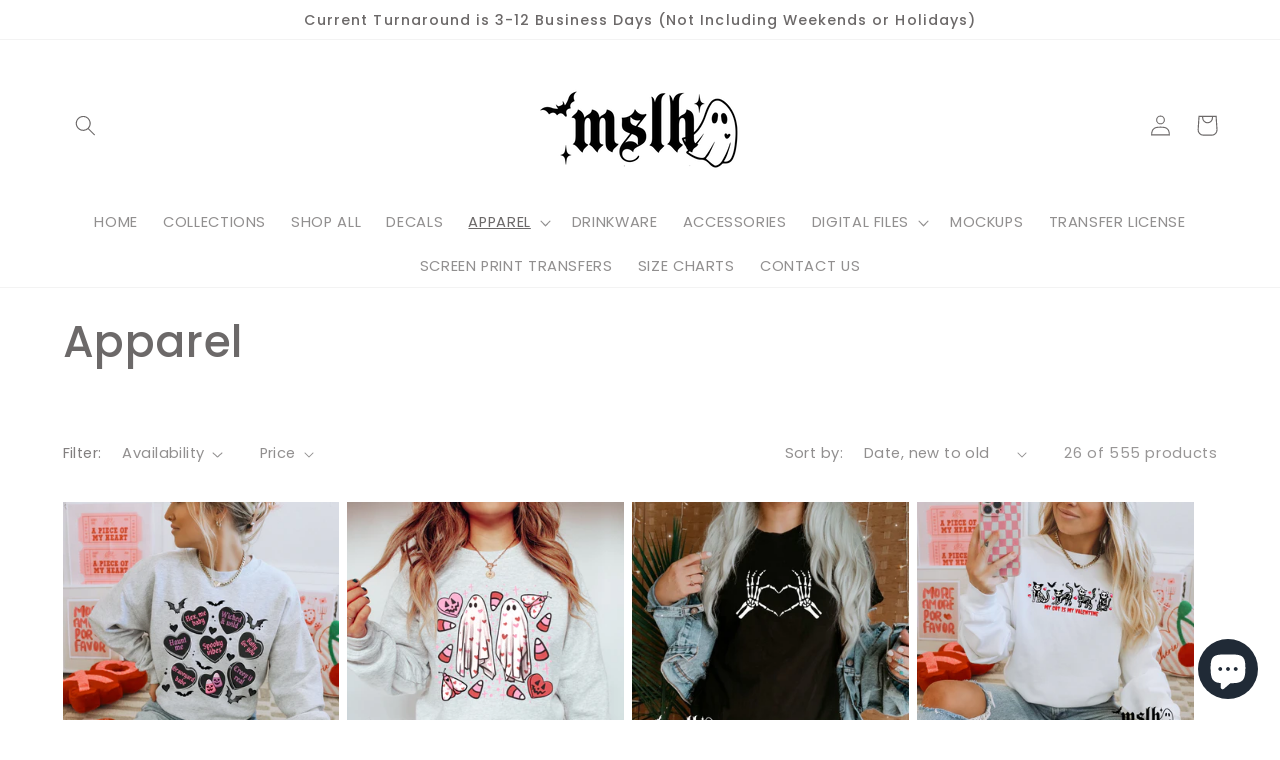

--- FILE ---
content_type: text/html; charset=utf-8
request_url: https://myspookylittleheart.com/collections/apparel/Valentines-Day
body_size: 44257
content:
<!doctype html>
<html class="no-js" lang="en">
  <head> <meta name="p:domain_verify" content="cdbb6cdb4f654b0a741f107d582e25c0"/>
  <link rel="stylesheet" href="https://obscure-escarpment-2240.herokuapp.com/stylesheets/bcpo-front.css">
  <script>var bcpo_product=null;  var bcpo_settings={"fallback":"buttons","auto_select":"off","load_main_image":"on","replaceImage":"off","border_style":"round","tooltips":"show","sold_out_style":"crossed-out","theme":"light","jumbo_colors":"medium","jumbo_images":"medium","circle_swatches":"","inventory_style":"amazon","override_ajax":"on","add_price_addons":"on","theme2":"on","money_format2":"${{amount}} USD","money_format_without_currency":"${{amount}}","show_currency":"on","global_auto_image_options":"","global_color_options":"","global_colors":[{"key":"","value":"000000"}],"shop_currency":"USD"};var inventory_quantity = [];if(bcpo_product) { for (var i = 0; i < bcpo_product.variants.length; i += 1) { bcpo_product.variants[i].inventory_quantity = inventory_quantity[i]; }}window.bcpo = window.bcpo || {}; bcpo.cart = {"note":null,"attributes":{},"original_total_price":0,"total_price":0,"total_discount":0,"total_weight":0.0,"item_count":0,"items":[],"requires_shipping":false,"currency":"USD","items_subtotal_price":0,"cart_level_discount_applications":[],"checkout_charge_amount":0}; bcpo.ogFormData = FormData;</script>
 

    <meta charset="utf-8">
    <meta http-equiv="X-UA-Compatible" content="IE=edge">
    <meta name="viewport" content="width=device-width,initial-scale=1">
    <meta name="theme-color" content="">
    <link rel="canonical" href="https://myspookylittleheart.com/collections/apparel/valentines-day">
    <link rel="preconnect" href="https://cdn.shopify.com" crossorigin><link rel="icon" type="image/png" href="//myspookylittleheart.com/cdn/shop/files/Vere_logo_32x32.png?v=1659330287"><link rel="preconnect" href="https://fonts.shopifycdn.com" crossorigin><title>
      Apparel
 &ndash; tagged "valentines day" &ndash; My Spooky Little Heart, LLC</title>

    

    

<meta property="og:site_name" content="My Spooky Little Heart, LLC">
<meta property="og:url" content="https://myspookylittleheart.com/collections/apparel/valentines-day">
<meta property="og:title" content="Apparel">
<meta property="og:type" content="product.group">
<meta property="og:description" content="My Spooky Little Heart is a Size Inclusive all year round Spooky Shop. From Shirts to hoodies, we also offer over 500 unique Car decals, Spooky Drinkware, Accessories and so much more. "><meta property="og:image" content="http://myspookylittleheart.com/cdn/shop/collections/apparel.jpg?v=1659387078">
  <meta property="og:image:secure_url" content="https://myspookylittleheart.com/cdn/shop/collections/apparel.jpg?v=1659387078">
  <meta property="og:image:width" content="3600">
  <meta property="og:image:height" content="3600"><meta name="twitter:site" content="@myspookyheart"><meta name="twitter:card" content="summary_large_image">
<meta name="twitter:title" content="Apparel">
<meta name="twitter:description" content="My Spooky Little Heart is a Size Inclusive all year round Spooky Shop. From Shirts to hoodies, we also offer over 500 unique Car decals, Spooky Drinkware, Accessories and so much more. ">


    <script src="//myspookylittleheart.com/cdn/shop/t/1/assets/global.js?v=138967679220690932761643653774" defer="defer"></script>
    <script>window.performance && window.performance.mark && window.performance.mark('shopify.content_for_header.start');</script><meta name="facebook-domain-verification" content="4z957ecth7666uyhixvyir0kyut4a5">
<meta name="facebook-domain-verification" content="20t3yuh85opkgltf3lxc2i703dc2br">
<meta name="google-site-verification" content="4pJHaTPKSFVLEk2uy18fgFHcZ1PkfRi3NY34vruunRQ">
<meta id="shopify-digital-wallet" name="shopify-digital-wallet" content="/55880974409/digital_wallets/dialog">
<meta name="shopify-checkout-api-token" content="6fe9344895e7f94f7d38e6e73a397a4f">
<link rel="alternate" type="application/atom+xml" title="Feed" href="/collections/apparel/Valentines-Day.atom" />
<link rel="next" href="/collections/apparel/Valentines-Day?page=2">
<link rel="alternate" hreflang="x-default" href="https://myspookylittleheart.com/collections/apparel/valentines-day">
<link rel="alternate" hreflang="en" href="https://myspookylittleheart.com/collections/apparel/valentines-day">
<link rel="alternate" hreflang="en-CA" href="https://myspookylittleheart.com/en-ca/collections/apparel/valentines-day">
<link rel="alternate" type="application/json+oembed" href="https://myspookylittleheart.com/collections/apparel/valentines-day.oembed">
<script async="async" src="/checkouts/internal/preloads.js?locale=en-US"></script>
<link rel="preconnect" href="https://shop.app" crossorigin="anonymous">
<script async="async" src="https://shop.app/checkouts/internal/preloads.js?locale=en-US&shop_id=55880974409" crossorigin="anonymous"></script>
<script id="apple-pay-shop-capabilities" type="application/json">{"shopId":55880974409,"countryCode":"US","currencyCode":"USD","merchantCapabilities":["supports3DS"],"merchantId":"gid:\/\/shopify\/Shop\/55880974409","merchantName":"My Spooky Little Heart, LLC","requiredBillingContactFields":["postalAddress","email"],"requiredShippingContactFields":["postalAddress","email"],"shippingType":"shipping","supportedNetworks":["visa","masterCard","amex","discover","elo","jcb"],"total":{"type":"pending","label":"My Spooky Little Heart, LLC","amount":"1.00"},"shopifyPaymentsEnabled":true,"supportsSubscriptions":true}</script>
<script id="shopify-features" type="application/json">{"accessToken":"6fe9344895e7f94f7d38e6e73a397a4f","betas":["rich-media-storefront-analytics"],"domain":"myspookylittleheart.com","predictiveSearch":true,"shopId":55880974409,"locale":"en"}</script>
<script>var Shopify = Shopify || {};
Shopify.shop = "myspookylittleheart.myshopify.com";
Shopify.locale = "en";
Shopify.currency = {"active":"USD","rate":"1.0"};
Shopify.country = "US";
Shopify.theme = {"name":"Dawn","id":121583173705,"schema_name":"Dawn","schema_version":"3.0.0","theme_store_id":887,"role":"main"};
Shopify.theme.handle = "null";
Shopify.theme.style = {"id":null,"handle":null};
Shopify.cdnHost = "myspookylittleheart.com/cdn";
Shopify.routes = Shopify.routes || {};
Shopify.routes.root = "/";</script>
<script type="module">!function(o){(o.Shopify=o.Shopify||{}).modules=!0}(window);</script>
<script>!function(o){function n(){var o=[];function n(){o.push(Array.prototype.slice.apply(arguments))}return n.q=o,n}var t=o.Shopify=o.Shopify||{};t.loadFeatures=n(),t.autoloadFeatures=n()}(window);</script>
<script>
  window.ShopifyPay = window.ShopifyPay || {};
  window.ShopifyPay.apiHost = "shop.app\/pay";
  window.ShopifyPay.redirectState = null;
</script>
<script id="shop-js-analytics" type="application/json">{"pageType":"collection"}</script>
<script defer="defer" async type="module" src="//myspookylittleheart.com/cdn/shopifycloud/shop-js/modules/v2/client.init-shop-cart-sync_BdyHc3Nr.en.esm.js"></script>
<script defer="defer" async type="module" src="//myspookylittleheart.com/cdn/shopifycloud/shop-js/modules/v2/chunk.common_Daul8nwZ.esm.js"></script>
<script type="module">
  await import("//myspookylittleheart.com/cdn/shopifycloud/shop-js/modules/v2/client.init-shop-cart-sync_BdyHc3Nr.en.esm.js");
await import("//myspookylittleheart.com/cdn/shopifycloud/shop-js/modules/v2/chunk.common_Daul8nwZ.esm.js");

  window.Shopify.SignInWithShop?.initShopCartSync?.({"fedCMEnabled":true,"windoidEnabled":true});

</script>
<script>
  window.Shopify = window.Shopify || {};
  if (!window.Shopify.featureAssets) window.Shopify.featureAssets = {};
  window.Shopify.featureAssets['shop-js'] = {"shop-cart-sync":["modules/v2/client.shop-cart-sync_QYOiDySF.en.esm.js","modules/v2/chunk.common_Daul8nwZ.esm.js"],"init-fed-cm":["modules/v2/client.init-fed-cm_DchLp9rc.en.esm.js","modules/v2/chunk.common_Daul8nwZ.esm.js"],"shop-button":["modules/v2/client.shop-button_OV7bAJc5.en.esm.js","modules/v2/chunk.common_Daul8nwZ.esm.js"],"init-windoid":["modules/v2/client.init-windoid_DwxFKQ8e.en.esm.js","modules/v2/chunk.common_Daul8nwZ.esm.js"],"shop-cash-offers":["modules/v2/client.shop-cash-offers_DWtL6Bq3.en.esm.js","modules/v2/chunk.common_Daul8nwZ.esm.js","modules/v2/chunk.modal_CQq8HTM6.esm.js"],"shop-toast-manager":["modules/v2/client.shop-toast-manager_CX9r1SjA.en.esm.js","modules/v2/chunk.common_Daul8nwZ.esm.js"],"init-shop-email-lookup-coordinator":["modules/v2/client.init-shop-email-lookup-coordinator_UhKnw74l.en.esm.js","modules/v2/chunk.common_Daul8nwZ.esm.js"],"pay-button":["modules/v2/client.pay-button_DzxNnLDY.en.esm.js","modules/v2/chunk.common_Daul8nwZ.esm.js"],"avatar":["modules/v2/client.avatar_BTnouDA3.en.esm.js"],"init-shop-cart-sync":["modules/v2/client.init-shop-cart-sync_BdyHc3Nr.en.esm.js","modules/v2/chunk.common_Daul8nwZ.esm.js"],"shop-login-button":["modules/v2/client.shop-login-button_D8B466_1.en.esm.js","modules/v2/chunk.common_Daul8nwZ.esm.js","modules/v2/chunk.modal_CQq8HTM6.esm.js"],"init-customer-accounts-sign-up":["modules/v2/client.init-customer-accounts-sign-up_C8fpPm4i.en.esm.js","modules/v2/client.shop-login-button_D8B466_1.en.esm.js","modules/v2/chunk.common_Daul8nwZ.esm.js","modules/v2/chunk.modal_CQq8HTM6.esm.js"],"init-shop-for-new-customer-accounts":["modules/v2/client.init-shop-for-new-customer-accounts_CVTO0Ztu.en.esm.js","modules/v2/client.shop-login-button_D8B466_1.en.esm.js","modules/v2/chunk.common_Daul8nwZ.esm.js","modules/v2/chunk.modal_CQq8HTM6.esm.js"],"init-customer-accounts":["modules/v2/client.init-customer-accounts_dRgKMfrE.en.esm.js","modules/v2/client.shop-login-button_D8B466_1.en.esm.js","modules/v2/chunk.common_Daul8nwZ.esm.js","modules/v2/chunk.modal_CQq8HTM6.esm.js"],"shop-follow-button":["modules/v2/client.shop-follow-button_CkZpjEct.en.esm.js","modules/v2/chunk.common_Daul8nwZ.esm.js","modules/v2/chunk.modal_CQq8HTM6.esm.js"],"lead-capture":["modules/v2/client.lead-capture_BntHBhfp.en.esm.js","modules/v2/chunk.common_Daul8nwZ.esm.js","modules/v2/chunk.modal_CQq8HTM6.esm.js"],"checkout-modal":["modules/v2/client.checkout-modal_CfxcYbTm.en.esm.js","modules/v2/chunk.common_Daul8nwZ.esm.js","modules/v2/chunk.modal_CQq8HTM6.esm.js"],"shop-login":["modules/v2/client.shop-login_Da4GZ2H6.en.esm.js","modules/v2/chunk.common_Daul8nwZ.esm.js","modules/v2/chunk.modal_CQq8HTM6.esm.js"],"payment-terms":["modules/v2/client.payment-terms_MV4M3zvL.en.esm.js","modules/v2/chunk.common_Daul8nwZ.esm.js","modules/v2/chunk.modal_CQq8HTM6.esm.js"]};
</script>
<script>(function() {
  var isLoaded = false;
  function asyncLoad() {
    if (isLoaded) return;
    isLoaded = true;
    var urls = ["\/\/cdn.shopify.com\/proxy\/cb984c4e67a117ae21f2699edb7d3782e1da6a0ae461a48c1499daf69ae86106\/api.goaffpro.com\/loader.js?shop=myspookylittleheart.myshopify.com\u0026sp-cache-control=cHVibGljLCBtYXgtYWdlPTkwMA","\/\/cdn.shopify.com\/proxy\/66008599e8fe400abb5fb70e1085969ac873cfd50878625c538be6a9fb55d5bd\/obscure-escarpment-2240.herokuapp.com\/js\/best_custom_product_options.js?shop=myspookylittleheart.myshopify.com\u0026sp-cache-control=cHVibGljLCBtYXgtYWdlPTkwMA","https:\/\/app.seasoneffects.com\/get_script\/cb2c29bc4e8511ed8e60b63ab760f864.js?v=940750\u0026shop=myspookylittleheart.myshopify.com","https:\/\/d9fvwtvqz2fm1.cloudfront.net\/shop\/js\/discount-on-cart-pro.min.js?shop=myspookylittleheart.myshopify.com","https:\/\/shopify-widget.route.com\/shopify.widget.js?shop=myspookylittleheart.myshopify.com"];
    for (var i = 0; i < urls.length; i++) {
      var s = document.createElement('script');
      s.type = 'text/javascript';
      s.async = true;
      s.src = urls[i];
      var x = document.getElementsByTagName('script')[0];
      x.parentNode.insertBefore(s, x);
    }
  };
  if(window.attachEvent) {
    window.attachEvent('onload', asyncLoad);
  } else {
    window.addEventListener('load', asyncLoad, false);
  }
})();</script>
<script id="__st">var __st={"a":55880974409,"offset":-21600,"reqid":"80104b70-a0fd-49fc-a7b8-a5980e844e8d-1769025749","pageurl":"myspookylittleheart.com\/collections\/apparel\/Valentines-Day","u":"88ab9f2e4076","p":"collection","rtyp":"collection","rid":265288515657};</script>
<script>window.ShopifyPaypalV4VisibilityTracking = true;</script>
<script id="captcha-bootstrap">!function(){'use strict';const t='contact',e='account',n='new_comment',o=[[t,t],['blogs',n],['comments',n],[t,'customer']],c=[[e,'customer_login'],[e,'guest_login'],[e,'recover_customer_password'],[e,'create_customer']],r=t=>t.map((([t,e])=>`form[action*='/${t}']:not([data-nocaptcha='true']) input[name='form_type'][value='${e}']`)).join(','),a=t=>()=>t?[...document.querySelectorAll(t)].map((t=>t.form)):[];function s(){const t=[...o],e=r(t);return a(e)}const i='password',u='form_key',d=['recaptcha-v3-token','g-recaptcha-response','h-captcha-response',i],f=()=>{try{return window.sessionStorage}catch{return}},m='__shopify_v',_=t=>t.elements[u];function p(t,e,n=!1){try{const o=window.sessionStorage,c=JSON.parse(o.getItem(e)),{data:r}=function(t){const{data:e,action:n}=t;return t[m]||n?{data:e,action:n}:{data:t,action:n}}(c);for(const[e,n]of Object.entries(r))t.elements[e]&&(t.elements[e].value=n);n&&o.removeItem(e)}catch(o){console.error('form repopulation failed',{error:o})}}const l='form_type',E='cptcha';function T(t){t.dataset[E]=!0}const w=window,h=w.document,L='Shopify',v='ce_forms',y='captcha';let A=!1;((t,e)=>{const n=(g='f06e6c50-85a8-45c8-87d0-21a2b65856fe',I='https://cdn.shopify.com/shopifycloud/storefront-forms-hcaptcha/ce_storefront_forms_captcha_hcaptcha.v1.5.2.iife.js',D={infoText:'Protected by hCaptcha',privacyText:'Privacy',termsText:'Terms'},(t,e,n)=>{const o=w[L][v],c=o.bindForm;if(c)return c(t,g,e,D).then(n);var r;o.q.push([[t,g,e,D],n]),r=I,A||(h.body.append(Object.assign(h.createElement('script'),{id:'captcha-provider',async:!0,src:r})),A=!0)});var g,I,D;w[L]=w[L]||{},w[L][v]=w[L][v]||{},w[L][v].q=[],w[L][y]=w[L][y]||{},w[L][y].protect=function(t,e){n(t,void 0,e),T(t)},Object.freeze(w[L][y]),function(t,e,n,w,h,L){const[v,y,A,g]=function(t,e,n){const i=e?o:[],u=t?c:[],d=[...i,...u],f=r(d),m=r(i),_=r(d.filter((([t,e])=>n.includes(e))));return[a(f),a(m),a(_),s()]}(w,h,L),I=t=>{const e=t.target;return e instanceof HTMLFormElement?e:e&&e.form},D=t=>v().includes(t);t.addEventListener('submit',(t=>{const e=I(t);if(!e)return;const n=D(e)&&!e.dataset.hcaptchaBound&&!e.dataset.recaptchaBound,o=_(e),c=g().includes(e)&&(!o||!o.value);(n||c)&&t.preventDefault(),c&&!n&&(function(t){try{if(!f())return;!function(t){const e=f();if(!e)return;const n=_(t);if(!n)return;const o=n.value;o&&e.removeItem(o)}(t);const e=Array.from(Array(32),(()=>Math.random().toString(36)[2])).join('');!function(t,e){_(t)||t.append(Object.assign(document.createElement('input'),{type:'hidden',name:u})),t.elements[u].value=e}(t,e),function(t,e){const n=f();if(!n)return;const o=[...t.querySelectorAll(`input[type='${i}']`)].map((({name:t})=>t)),c=[...d,...o],r={};for(const[a,s]of new FormData(t).entries())c.includes(a)||(r[a]=s);n.setItem(e,JSON.stringify({[m]:1,action:t.action,data:r}))}(t,e)}catch(e){console.error('failed to persist form',e)}}(e),e.submit())}));const S=(t,e)=>{t&&!t.dataset[E]&&(n(t,e.some((e=>e===t))),T(t))};for(const o of['focusin','change'])t.addEventListener(o,(t=>{const e=I(t);D(e)&&S(e,y())}));const B=e.get('form_key'),M=e.get(l),P=B&&M;t.addEventListener('DOMContentLoaded',(()=>{const t=y();if(P)for(const e of t)e.elements[l].value===M&&p(e,B);[...new Set([...A(),...v().filter((t=>'true'===t.dataset.shopifyCaptcha))])].forEach((e=>S(e,t)))}))}(h,new URLSearchParams(w.location.search),n,t,e,['guest_login'])})(!0,!0)}();</script>
<script integrity="sha256-4kQ18oKyAcykRKYeNunJcIwy7WH5gtpwJnB7kiuLZ1E=" data-source-attribution="shopify.loadfeatures" defer="defer" src="//myspookylittleheart.com/cdn/shopifycloud/storefront/assets/storefront/load_feature-a0a9edcb.js" crossorigin="anonymous"></script>
<script crossorigin="anonymous" defer="defer" src="//myspookylittleheart.com/cdn/shopifycloud/storefront/assets/shopify_pay/storefront-65b4c6d7.js?v=20250812"></script>
<script data-source-attribution="shopify.dynamic_checkout.dynamic.init">var Shopify=Shopify||{};Shopify.PaymentButton=Shopify.PaymentButton||{isStorefrontPortableWallets:!0,init:function(){window.Shopify.PaymentButton.init=function(){};var t=document.createElement("script");t.src="https://myspookylittleheart.com/cdn/shopifycloud/portable-wallets/latest/portable-wallets.en.js",t.type="module",document.head.appendChild(t)}};
</script>
<script data-source-attribution="shopify.dynamic_checkout.buyer_consent">
  function portableWalletsHideBuyerConsent(e){var t=document.getElementById("shopify-buyer-consent"),n=document.getElementById("shopify-subscription-policy-button");t&&n&&(t.classList.add("hidden"),t.setAttribute("aria-hidden","true"),n.removeEventListener("click",e))}function portableWalletsShowBuyerConsent(e){var t=document.getElementById("shopify-buyer-consent"),n=document.getElementById("shopify-subscription-policy-button");t&&n&&(t.classList.remove("hidden"),t.removeAttribute("aria-hidden"),n.addEventListener("click",e))}window.Shopify?.PaymentButton&&(window.Shopify.PaymentButton.hideBuyerConsent=portableWalletsHideBuyerConsent,window.Shopify.PaymentButton.showBuyerConsent=portableWalletsShowBuyerConsent);
</script>
<script data-source-attribution="shopify.dynamic_checkout.cart.bootstrap">document.addEventListener("DOMContentLoaded",(function(){function t(){return document.querySelector("shopify-accelerated-checkout-cart, shopify-accelerated-checkout")}if(t())Shopify.PaymentButton.init();else{new MutationObserver((function(e,n){t()&&(Shopify.PaymentButton.init(),n.disconnect())})).observe(document.body,{childList:!0,subtree:!0})}}));
</script>
<link id="shopify-accelerated-checkout-styles" rel="stylesheet" media="screen" href="https://myspookylittleheart.com/cdn/shopifycloud/portable-wallets/latest/accelerated-checkout-backwards-compat.css" crossorigin="anonymous">
<style id="shopify-accelerated-checkout-cart">
        #shopify-buyer-consent {
  margin-top: 1em;
  display: inline-block;
  width: 100%;
}

#shopify-buyer-consent.hidden {
  display: none;
}

#shopify-subscription-policy-button {
  background: none;
  border: none;
  padding: 0;
  text-decoration: underline;
  font-size: inherit;
  cursor: pointer;
}

#shopify-subscription-policy-button::before {
  box-shadow: none;
}

      </style>
<script id="sections-script" data-sections="header,footer" defer="defer" src="//myspookylittleheart.com/cdn/shop/t/1/compiled_assets/scripts.js?v=767"></script>
<script>window.performance && window.performance.mark && window.performance.mark('shopify.content_for_header.end');</script>


    <style data-shopify>
      @font-face {
  font-family: Poppins;
  font-weight: 400;
  font-style: normal;
  font-display: swap;
  src: url("//myspookylittleheart.com/cdn/fonts/poppins/poppins_n4.0ba78fa5af9b0e1a374041b3ceaadf0a43b41362.woff2") format("woff2"),
       url("//myspookylittleheart.com/cdn/fonts/poppins/poppins_n4.214741a72ff2596839fc9760ee7a770386cf16ca.woff") format("woff");
}

      @font-face {
  font-family: Poppins;
  font-weight: 700;
  font-style: normal;
  font-display: swap;
  src: url("//myspookylittleheart.com/cdn/fonts/poppins/poppins_n7.56758dcf284489feb014a026f3727f2f20a54626.woff2") format("woff2"),
       url("//myspookylittleheart.com/cdn/fonts/poppins/poppins_n7.f34f55d9b3d3205d2cd6f64955ff4b36f0cfd8da.woff") format("woff");
}

      @font-face {
  font-family: Poppins;
  font-weight: 400;
  font-style: italic;
  font-display: swap;
  src: url("//myspookylittleheart.com/cdn/fonts/poppins/poppins_i4.846ad1e22474f856bd6b81ba4585a60799a9f5d2.woff2") format("woff2"),
       url("//myspookylittleheart.com/cdn/fonts/poppins/poppins_i4.56b43284e8b52fc64c1fd271f289a39e8477e9ec.woff") format("woff");
}

      @font-face {
  font-family: Poppins;
  font-weight: 700;
  font-style: italic;
  font-display: swap;
  src: url("//myspookylittleheart.com/cdn/fonts/poppins/poppins_i7.42fd71da11e9d101e1e6c7932199f925f9eea42d.woff2") format("woff2"),
       url("//myspookylittleheart.com/cdn/fonts/poppins/poppins_i7.ec8499dbd7616004e21155106d13837fff4cf556.woff") format("woff");
}

      @font-face {
  font-family: Poppins;
  font-weight: 500;
  font-style: normal;
  font-display: swap;
  src: url("//myspookylittleheart.com/cdn/fonts/poppins/poppins_n5.ad5b4b72b59a00358afc706450c864c3c8323842.woff2") format("woff2"),
       url("//myspookylittleheart.com/cdn/fonts/poppins/poppins_n5.33757fdf985af2d24b32fcd84c9a09224d4b2c39.woff") format("woff");
}


      :root {
        --font-body-family: Poppins, sans-serif;
        --font-body-style: normal;
        --font-body-weight: 400;

        --font-heading-family: Poppins, sans-serif;
        --font-heading-style: normal;
        --font-heading-weight: 500;

        --font-body-scale: 1.05;
        --font-heading-scale: 1.0476190476190477;

        --color-base-text: 108, 105, 105;
        --color-shadow: 108, 105, 105;
        --color-base-background-1: 255, 255, 255;
        --color-base-background-2: 243, 243, 243;
        --color-base-solid-button-labels: 255, 255, 255;
        --color-base-outline-button-labels: 18, 18, 18;
        --color-base-accent-1: 18, 18, 18;
        --color-base-accent-2: 18, 18, 18;
        --payment-terms-background-color: #FFFFFF;

        --gradient-base-background-1: #FFFFFF;
        --gradient-base-background-2: #F3F3F3;
        --gradient-base-accent-1: #121212;
        --gradient-base-accent-2: #121212;

        --media-padding: px;
        --media-border-opacity: 0.05;
        --media-border-width: 1px;
        --media-radius: 0px;
        --media-shadow-opacity: 0.0;
        --media-shadow-horizontal-offset: 0px;
        --media-shadow-vertical-offset: 0px;
        --media-shadow-blur-radius: 0px;

        --page-width: 120rem;
        --page-width-margin: 0rem;

        --card-image-padding: 0.0rem;
        --card-corner-radius: 0.0rem;
        --card-text-alignment: left;
        --card-border-width: 0.0rem;
        --card-border-opacity: 0.0;
        --card-shadow-opacity: 0.1;
        --card-shadow-horizontal-offset: 0.0rem;
        --card-shadow-vertical-offset: 0.0rem;
        --card-shadow-blur-radius: 0.0rem;

        --badge-corner-radius: 4.0rem;

        --popup-border-width: 1px;
        --popup-border-opacity: 0.1;
        --popup-corner-radius: 0px;
        --popup-shadow-opacity: 0.0;
        --popup-shadow-horizontal-offset: 0px;
        --popup-shadow-vertical-offset: 0px;
        --popup-shadow-blur-radius: 0px;

        --drawer-border-width: 1px;
        --drawer-border-opacity: 0.1;
        --drawer-shadow-opacity: 0.0;
        --drawer-shadow-horizontal-offset: 0px;
        --drawer-shadow-vertical-offset: 0px;
        --drawer-shadow-blur-radius: 0px;

        --spacing-sections-desktop: 0px;
        --spacing-sections-mobile: 0px;

        --grid-desktop-vertical-spacing: 8px;
        --grid-desktop-horizontal-spacing: 8px;
        --grid-mobile-vertical-spacing: 4px;
        --grid-mobile-horizontal-spacing: 4px;

        --text-boxes-border-opacity: 0.0;
        --text-boxes-border-width: 0px;
        --text-boxes-radius: 0px;
        --text-boxes-shadow-opacity: 0.0;
        --text-boxes-shadow-horizontal-offset: 0px;
        --text-boxes-shadow-vertical-offset: 0px;
        --text-boxes-shadow-blur-radius: 0px;

        --buttons-radius: 0px;
        --buttons-radius-outset: 0px;
        --buttons-border-width: 1px;
        --buttons-border-opacity: 1.0;
        --buttons-shadow-opacity: 0.0;
        --buttons-shadow-horizontal-offset: 0px;
        --buttons-shadow-vertical-offset: 0px;
        --buttons-shadow-blur-radius: 0px;
        --buttons-border-offset: 0px;

        --inputs-radius: 0px;
        --inputs-border-width: 1px;
        --inputs-border-opacity: 0.55;
        --inputs-shadow-opacity: 0.0;
        --inputs-shadow-horizontal-offset: 0px;
        --inputs-margin-offset: 0px;
        --inputs-shadow-vertical-offset: 0px;
        --inputs-shadow-blur-radius: 0px;
        --inputs-radius-outset: 0px;

        --variant-pills-radius: 40px;
        --variant-pills-border-width: 1px;
        --variant-pills-border-opacity: 0.55;
        --variant-pills-shadow-opacity: 0.0;
        --variant-pills-shadow-horizontal-offset: 0px;
        --variant-pills-shadow-vertical-offset: 0px;
        --variant-pills-shadow-blur-radius: 0px;
      }

      *,
      *::before,
      *::after {
        box-sizing: inherit;
      }

      html {
        box-sizing: border-box;
        font-size: calc(var(--font-body-scale) * 62.5%);
        height: 100%;
      }

      body {
        display: grid;
        grid-template-rows: auto auto 1fr auto;
        grid-template-columns: 100%;
        min-height: 100%;
        margin: 0;
        font-size: 1.5rem;
        letter-spacing: 0.06rem;
        line-height: calc(1 + 0.8 / var(--font-body-scale));
        font-family: var(--font-body-family);
        font-style: var(--font-body-style);
        font-weight: var(--font-body-weight);
      }

      @media screen and (min-width: 750px) {
        body {
          font-size: 1.6rem;
        }
      }
    </style>

    <link href="//myspookylittleheart.com/cdn/shop/t/1/assets/base.css?v=39440664952427654091643653788" rel="stylesheet" type="text/css" media="all" />
<link rel="preload" as="font" href="//myspookylittleheart.com/cdn/fonts/poppins/poppins_n4.0ba78fa5af9b0e1a374041b3ceaadf0a43b41362.woff2" type="font/woff2" crossorigin><link rel="preload" as="font" href="//myspookylittleheart.com/cdn/fonts/poppins/poppins_n5.ad5b4b72b59a00358afc706450c864c3c8323842.woff2" type="font/woff2" crossorigin><link rel="stylesheet" href="//myspookylittleheart.com/cdn/shop/t/1/assets/component-predictive-search.css?v=165644661289088488651643653770" media="print" onload="this.media='all'"><script>document.documentElement.className = document.documentElement.className.replace('no-js', 'js');
    if (Shopify.designMode) {
      document.documentElement.classList.add('shopify-design-mode');
    }
    </script>
  <!-- BEGIN app block: shopify://apps/vo-product-options/blocks/embed-block/430cbd7b-bd20-4c16-ba41-db6f4c645164 --><script>var bcpo_product=null;   var bcpo_settings=bcpo_settings || {"fallback":"buttons","auto_select":"off","load_main_image":"on","replaceImage":"off","border_style":"round","tooltips":"show","sold_out_style":"crossed-out","theme":"light","jumbo_colors":"medium","jumbo_images":"medium","circle_swatches":"","inventory_style":"amazon","override_ajax":"on","add_price_addons":"on","theme2":"on","money_format2":"${{amount}} USD","money_format_without_currency":"${{amount}}","show_currency":"on","global_auto_image_options":"","global_color_options":"","global_colors":[{"key":"","value":"000000"}],"shop_currency":"USD"};var inventory_quantity = [];if(bcpo_product) { for (var i = 0; i < bcpo_product.variants.length; i += 1) { bcpo_product.variants[i].inventory_quantity = inventory_quantity[i]; }}window.bcpo = window.bcpo || {}; bcpo.cart = {"note":null,"attributes":{},"original_total_price":0,"total_price":0,"total_discount":0,"total_weight":0.0,"item_count":0,"items":[],"requires_shipping":false,"currency":"USD","items_subtotal_price":0,"cart_level_discount_applications":[],"checkout_charge_amount":0}; bcpo.ogFormData = FormData; bcpo.money_with_currency_format = "${{amount}} USD";bcpo.money_format = "${{amount}}"; if (bcpo_settings) { bcpo_settings.shop_currency = "USD";} else { var bcpo_settings = {shop_currency: "USD" }; }</script>


<!-- END app block --><script src="https://cdn.shopify.com/extensions/e8878072-2f6b-4e89-8082-94b04320908d/inbox-1254/assets/inbox-chat-loader.js" type="text/javascript" defer="defer"></script>
<script src="https://cdn.shopify.com/extensions/019bd967-c562-7ddb-90ed-985db7100bf5/best-custom-product-options-414/assets/best_custom_product_options.js" type="text/javascript" defer="defer"></script>
<link href="https://cdn.shopify.com/extensions/019bd967-c562-7ddb-90ed-985db7100bf5/best-custom-product-options-414/assets/bcpo-front.css" rel="stylesheet" type="text/css" media="all">
<link href="https://monorail-edge.shopifysvc.com" rel="dns-prefetch">
<script>(function(){if ("sendBeacon" in navigator && "performance" in window) {try {var session_token_from_headers = performance.getEntriesByType('navigation')[0].serverTiming.find(x => x.name == '_s').description;} catch {var session_token_from_headers = undefined;}var session_cookie_matches = document.cookie.match(/_shopify_s=([^;]*)/);var session_token_from_cookie = session_cookie_matches && session_cookie_matches.length === 2 ? session_cookie_matches[1] : "";var session_token = session_token_from_headers || session_token_from_cookie || "";function handle_abandonment_event(e) {var entries = performance.getEntries().filter(function(entry) {return /monorail-edge.shopifysvc.com/.test(entry.name);});if (!window.abandonment_tracked && entries.length === 0) {window.abandonment_tracked = true;var currentMs = Date.now();var navigation_start = performance.timing.navigationStart;var payload = {shop_id: 55880974409,url: window.location.href,navigation_start,duration: currentMs - navigation_start,session_token,page_type: "collection"};window.navigator.sendBeacon("https://monorail-edge.shopifysvc.com/v1/produce", JSON.stringify({schema_id: "online_store_buyer_site_abandonment/1.1",payload: payload,metadata: {event_created_at_ms: currentMs,event_sent_at_ms: currentMs}}));}}window.addEventListener('pagehide', handle_abandonment_event);}}());</script>
<script id="web-pixels-manager-setup">(function e(e,d,r,n,o){if(void 0===o&&(o={}),!Boolean(null===(a=null===(i=window.Shopify)||void 0===i?void 0:i.analytics)||void 0===a?void 0:a.replayQueue)){var i,a;window.Shopify=window.Shopify||{};var t=window.Shopify;t.analytics=t.analytics||{};var s=t.analytics;s.replayQueue=[],s.publish=function(e,d,r){return s.replayQueue.push([e,d,r]),!0};try{self.performance.mark("wpm:start")}catch(e){}var l=function(){var e={modern:/Edge?\/(1{2}[4-9]|1[2-9]\d|[2-9]\d{2}|\d{4,})\.\d+(\.\d+|)|Firefox\/(1{2}[4-9]|1[2-9]\d|[2-9]\d{2}|\d{4,})\.\d+(\.\d+|)|Chrom(ium|e)\/(9{2}|\d{3,})\.\d+(\.\d+|)|(Maci|X1{2}).+ Version\/(15\.\d+|(1[6-9]|[2-9]\d|\d{3,})\.\d+)([,.]\d+|)( \(\w+\)|)( Mobile\/\w+|) Safari\/|Chrome.+OPR\/(9{2}|\d{3,})\.\d+\.\d+|(CPU[ +]OS|iPhone[ +]OS|CPU[ +]iPhone|CPU IPhone OS|CPU iPad OS)[ +]+(15[._]\d+|(1[6-9]|[2-9]\d|\d{3,})[._]\d+)([._]\d+|)|Android:?[ /-](13[3-9]|1[4-9]\d|[2-9]\d{2}|\d{4,})(\.\d+|)(\.\d+|)|Android.+Firefox\/(13[5-9]|1[4-9]\d|[2-9]\d{2}|\d{4,})\.\d+(\.\d+|)|Android.+Chrom(ium|e)\/(13[3-9]|1[4-9]\d|[2-9]\d{2}|\d{4,})\.\d+(\.\d+|)|SamsungBrowser\/([2-9]\d|\d{3,})\.\d+/,legacy:/Edge?\/(1[6-9]|[2-9]\d|\d{3,})\.\d+(\.\d+|)|Firefox\/(5[4-9]|[6-9]\d|\d{3,})\.\d+(\.\d+|)|Chrom(ium|e)\/(5[1-9]|[6-9]\d|\d{3,})\.\d+(\.\d+|)([\d.]+$|.*Safari\/(?![\d.]+ Edge\/[\d.]+$))|(Maci|X1{2}).+ Version\/(10\.\d+|(1[1-9]|[2-9]\d|\d{3,})\.\d+)([,.]\d+|)( \(\w+\)|)( Mobile\/\w+|) Safari\/|Chrome.+OPR\/(3[89]|[4-9]\d|\d{3,})\.\d+\.\d+|(CPU[ +]OS|iPhone[ +]OS|CPU[ +]iPhone|CPU IPhone OS|CPU iPad OS)[ +]+(10[._]\d+|(1[1-9]|[2-9]\d|\d{3,})[._]\d+)([._]\d+|)|Android:?[ /-](13[3-9]|1[4-9]\d|[2-9]\d{2}|\d{4,})(\.\d+|)(\.\d+|)|Mobile Safari.+OPR\/([89]\d|\d{3,})\.\d+\.\d+|Android.+Firefox\/(13[5-9]|1[4-9]\d|[2-9]\d{2}|\d{4,})\.\d+(\.\d+|)|Android.+Chrom(ium|e)\/(13[3-9]|1[4-9]\d|[2-9]\d{2}|\d{4,})\.\d+(\.\d+|)|Android.+(UC? ?Browser|UCWEB|U3)[ /]?(15\.([5-9]|\d{2,})|(1[6-9]|[2-9]\d|\d{3,})\.\d+)\.\d+|SamsungBrowser\/(5\.\d+|([6-9]|\d{2,})\.\d+)|Android.+MQ{2}Browser\/(14(\.(9|\d{2,})|)|(1[5-9]|[2-9]\d|\d{3,})(\.\d+|))(\.\d+|)|K[Aa][Ii]OS\/(3\.\d+|([4-9]|\d{2,})\.\d+)(\.\d+|)/},d=e.modern,r=e.legacy,n=navigator.userAgent;return n.match(d)?"modern":n.match(r)?"legacy":"unknown"}(),u="modern"===l?"modern":"legacy",c=(null!=n?n:{modern:"",legacy:""})[u],f=function(e){return[e.baseUrl,"/wpm","/b",e.hashVersion,"modern"===e.buildTarget?"m":"l",".js"].join("")}({baseUrl:d,hashVersion:r,buildTarget:u}),m=function(e){var d=e.version,r=e.bundleTarget,n=e.surface,o=e.pageUrl,i=e.monorailEndpoint;return{emit:function(e){var a=e.status,t=e.errorMsg,s=(new Date).getTime(),l=JSON.stringify({metadata:{event_sent_at_ms:s},events:[{schema_id:"web_pixels_manager_load/3.1",payload:{version:d,bundle_target:r,page_url:o,status:a,surface:n,error_msg:t},metadata:{event_created_at_ms:s}}]});if(!i)return console&&console.warn&&console.warn("[Web Pixels Manager] No Monorail endpoint provided, skipping logging."),!1;try{return self.navigator.sendBeacon.bind(self.navigator)(i,l)}catch(e){}var u=new XMLHttpRequest;try{return u.open("POST",i,!0),u.setRequestHeader("Content-Type","text/plain"),u.send(l),!0}catch(e){return console&&console.warn&&console.warn("[Web Pixels Manager] Got an unhandled error while logging to Monorail."),!1}}}}({version:r,bundleTarget:l,surface:e.surface,pageUrl:self.location.href,monorailEndpoint:e.monorailEndpoint});try{o.browserTarget=l,function(e){var d=e.src,r=e.async,n=void 0===r||r,o=e.onload,i=e.onerror,a=e.sri,t=e.scriptDataAttributes,s=void 0===t?{}:t,l=document.createElement("script"),u=document.querySelector("head"),c=document.querySelector("body");if(l.async=n,l.src=d,a&&(l.integrity=a,l.crossOrigin="anonymous"),s)for(var f in s)if(Object.prototype.hasOwnProperty.call(s,f))try{l.dataset[f]=s[f]}catch(e){}if(o&&l.addEventListener("load",o),i&&l.addEventListener("error",i),u)u.appendChild(l);else{if(!c)throw new Error("Did not find a head or body element to append the script");c.appendChild(l)}}({src:f,async:!0,onload:function(){if(!function(){var e,d;return Boolean(null===(d=null===(e=window.Shopify)||void 0===e?void 0:e.analytics)||void 0===d?void 0:d.initialized)}()){var d=window.webPixelsManager.init(e)||void 0;if(d){var r=window.Shopify.analytics;r.replayQueue.forEach((function(e){var r=e[0],n=e[1],o=e[2];d.publishCustomEvent(r,n,o)})),r.replayQueue=[],r.publish=d.publishCustomEvent,r.visitor=d.visitor,r.initialized=!0}}},onerror:function(){return m.emit({status:"failed",errorMsg:"".concat(f," has failed to load")})},sri:function(e){var d=/^sha384-[A-Za-z0-9+/=]+$/;return"string"==typeof e&&d.test(e)}(c)?c:"",scriptDataAttributes:o}),m.emit({status:"loading"})}catch(e){m.emit({status:"failed",errorMsg:(null==e?void 0:e.message)||"Unknown error"})}}})({shopId: 55880974409,storefrontBaseUrl: "https://myspookylittleheart.com",extensionsBaseUrl: "https://extensions.shopifycdn.com/cdn/shopifycloud/web-pixels-manager",monorailEndpoint: "https://monorail-edge.shopifysvc.com/unstable/produce_batch",surface: "storefront-renderer",enabledBetaFlags: ["2dca8a86"],webPixelsConfigList: [{"id":"2112585801","configuration":"{\"shop\":\"myspookylittleheart.myshopify.com\",\"cookie_duration\":\"604800\"}","eventPayloadVersion":"v1","runtimeContext":"STRICT","scriptVersion":"a2e7513c3708f34b1f617d7ce88f9697","type":"APP","apiClientId":2744533,"privacyPurposes":["ANALYTICS","MARKETING"],"dataSharingAdjustments":{"protectedCustomerApprovalScopes":["read_customer_address","read_customer_email","read_customer_name","read_customer_personal_data","read_customer_phone"]}},{"id":"505806921","configuration":"{\"pixel_id\":\"1307044403663869\",\"pixel_type\":\"facebook_pixel\"}","eventPayloadVersion":"v1","runtimeContext":"OPEN","scriptVersion":"ca16bc87fe92b6042fbaa3acc2fbdaa6","type":"APP","apiClientId":2329312,"privacyPurposes":["ANALYTICS","MARKETING","SALE_OF_DATA"],"dataSharingAdjustments":{"protectedCustomerApprovalScopes":["read_customer_address","read_customer_email","read_customer_name","read_customer_personal_data","read_customer_phone"]}},{"id":"45416521","configuration":"{\"tagID\":\"2613030297160\"}","eventPayloadVersion":"v1","runtimeContext":"STRICT","scriptVersion":"18031546ee651571ed29edbe71a3550b","type":"APP","apiClientId":3009811,"privacyPurposes":["ANALYTICS","MARKETING","SALE_OF_DATA"],"dataSharingAdjustments":{"protectedCustomerApprovalScopes":["read_customer_address","read_customer_email","read_customer_name","read_customer_personal_data","read_customer_phone"]}},{"id":"shopify-app-pixel","configuration":"{}","eventPayloadVersion":"v1","runtimeContext":"STRICT","scriptVersion":"0450","apiClientId":"shopify-pixel","type":"APP","privacyPurposes":["ANALYTICS","MARKETING"]},{"id":"shopify-custom-pixel","eventPayloadVersion":"v1","runtimeContext":"LAX","scriptVersion":"0450","apiClientId":"shopify-pixel","type":"CUSTOM","privacyPurposes":["ANALYTICS","MARKETING"]}],isMerchantRequest: false,initData: {"shop":{"name":"My Spooky Little Heart, LLC","paymentSettings":{"currencyCode":"USD"},"myshopifyDomain":"myspookylittleheart.myshopify.com","countryCode":"US","storefrontUrl":"https:\/\/myspookylittleheart.com"},"customer":null,"cart":null,"checkout":null,"productVariants":[],"purchasingCompany":null},},"https://myspookylittleheart.com/cdn","fcfee988w5aeb613cpc8e4bc33m6693e112",{"modern":"","legacy":""},{"shopId":"55880974409","storefrontBaseUrl":"https:\/\/myspookylittleheart.com","extensionBaseUrl":"https:\/\/extensions.shopifycdn.com\/cdn\/shopifycloud\/web-pixels-manager","surface":"storefront-renderer","enabledBetaFlags":"[\"2dca8a86\"]","isMerchantRequest":"false","hashVersion":"fcfee988w5aeb613cpc8e4bc33m6693e112","publish":"custom","events":"[[\"page_viewed\",{}],[\"collection_viewed\",{\"collection\":{\"id\":\"265288515657\",\"title\":\"Apparel\",\"productVariants\":[{\"price\":{\"amount\":30.0,\"currencyCode\":\"USD\"},\"product\":{\"title\":\"Spooky Candy Hearts\",\"vendor\":\"My Spooky Little Heart, LLC\",\"id\":\"15438228979785\",\"untranslatedTitle\":\"Spooky Candy Hearts\",\"url\":\"\/products\/spooky-candy-hearts-1\",\"type\":\"Apparel \u0026 Accessories\"},\"id\":\"55342606975049\",\"image\":{\"src\":\"\/\/myspookylittleheart.com\/cdn\/shop\/files\/IMG-3343.jpg?v=1765728222\"},\"sku\":null,\"title\":\"SMALL \/ IVORY T-SHIRT\",\"untranslatedTitle\":\"SMALL \/ IVORY T-SHIRT\"},{\"price\":{\"amount\":30.0,\"currencyCode\":\"USD\"},\"product\":{\"title\":\"Valloween ghost Lovers\",\"vendor\":\"My Spooky Little Heart, LLC\",\"id\":\"15432214020169\",\"untranslatedTitle\":\"Valloween ghost Lovers\",\"url\":\"\/products\/valloween-ghost-lovers\",\"type\":\"Apparel \u0026 Accessories\"},\"id\":\"55073655488585\",\"image\":{\"src\":\"\/\/myspookylittleheart.com\/cdn\/shop\/files\/34592065-0516-482F-9F7B-1A1FF8538A6E.jpg?v=1764877166\"},\"sku\":null,\"title\":\"SMALL \/ IVORY T-SHIRT\",\"untranslatedTitle\":\"SMALL \/ IVORY T-SHIRT\"},{\"price\":{\"amount\":30.95,\"currencyCode\":\"USD\"},\"product\":{\"title\":\"Skellie hands Heart Shaped\",\"vendor\":\"My Spooky Little Heart, LLC\",\"id\":\"7391809142857\",\"untranslatedTitle\":\"Skellie hands Heart Shaped\",\"url\":\"\/products\/skellie-hands-heart-shaped\",\"type\":\"Apparel \u0026 Accessories\"},\"id\":\"42001167646793\",\"image\":{\"src\":\"\/\/myspookylittleheart.com\/cdn\/shop\/files\/78D56666-1EC6-4BDA-8DDD-63A18271EF3B.jpg?v=1736867340\"},\"sku\":null,\"title\":\"SMALL \/ PEPPER T-SHIRT\",\"untranslatedTitle\":\"SMALL \/ PEPPER T-SHIRT\"},{\"price\":{\"amount\":30.0,\"currencyCode\":\"USD\"},\"product\":{\"title\":\"My Cat is my Valentine MSLH Exclusive\",\"vendor\":\"My Spooky Little Heart, LLC\",\"id\":\"7390705877065\",\"untranslatedTitle\":\"My Cat is my Valentine MSLH Exclusive\",\"url\":\"\/products\/my-cat-is-my-valentine-mslh-exclusive\",\"type\":\"Apparel \u0026 Accessories\"},\"id\":\"41996591857737\",\"image\":{\"src\":\"\/\/myspookylittleheart.com\/cdn\/shop\/files\/50B38C47-712F-429E-A832-B11E9855FF98.jpg?v=1736783334\"},\"sku\":null,\"title\":\"SMALL \/ IVORY T-SHIRT\",\"untranslatedTitle\":\"SMALL \/ IVORY T-SHIRT\"},{\"price\":{\"amount\":30.0,\"currencyCode\":\"USD\"},\"product\":{\"title\":\"Valloween Collage\",\"vendor\":\"My Spooky Little Heart, LLC\",\"id\":\"7386209878089\",\"untranslatedTitle\":\"Valloween Collage\",\"url\":\"\/products\/valloween-collage\",\"type\":\"Apparel \u0026 Accessories\"},\"id\":\"41977591201865\",\"image\":{\"src\":\"\/\/myspookylittleheart.com\/cdn\/shop\/files\/D7806050-F847-47A6-9C34-B3057E7BDFA7.jpg?v=1764877166\"},\"sku\":null,\"title\":\"SMALL \/ IVORY T-SHIRT\",\"untranslatedTitle\":\"SMALL \/ IVORY T-SHIRT\"},{\"price\":{\"amount\":30.0,\"currencyCode\":\"USD\"},\"product\":{\"title\":\"Love my like my Demons do MSLH Exclusive\",\"vendor\":\"My Spooky Little Heart, LLC\",\"id\":\"7385360891977\",\"untranslatedTitle\":\"Love my like my Demons do MSLH Exclusive\",\"url\":\"\/products\/love-my-like-my-demons-do-mslh-exclusive\",\"type\":\"Apparel \u0026 Accessories\"},\"id\":\"41972449476681\",\"image\":{\"src\":\"\/\/myspookylittleheart.com\/cdn\/shop\/files\/A9B17C10-968B-4A17-8B0A-92896666B353.jpg?v=1736045086\"},\"sku\":null,\"title\":\"SMALL \/ IVORY T-SHIRT\",\"untranslatedTitle\":\"SMALL \/ IVORY T-SHIRT\"},{\"price\":{\"amount\":30.95,\"currencyCode\":\"USD\"},\"product\":{\"title\":\"Haunt Me MSLH Exclusive\",\"vendor\":\"My Spooky Little Heart, LLC\",\"id\":\"7385270648905\",\"untranslatedTitle\":\"Haunt Me MSLH Exclusive\",\"url\":\"\/products\/haunt-me-mslh-exclusive\",\"type\":\"Apparel \u0026 Accessories\"},\"id\":\"41971545702473\",\"image\":{\"src\":\"\/\/myspookylittleheart.com\/cdn\/shop\/files\/24E7C9C7-9282-4717-BA37-E6368AD719C7.jpg?v=1736024420\"},\"sku\":null,\"title\":\"SMALL \/ PEPPER T-SHIRT\",\"untranslatedTitle\":\"SMALL \/ PEPPER T-SHIRT\"},{\"price\":{\"amount\":30.0,\"currencyCode\":\"USD\"},\"product\":{\"title\":\"Cat Valentines Day\",\"vendor\":\"My Spooky Little Heart, LLC\",\"id\":\"7381967044681\",\"untranslatedTitle\":\"Cat Valentines Day\",\"url\":\"\/products\/cat-valentines-day\",\"type\":\"Apparel \u0026 Accessories\"},\"id\":\"41947259338825\",\"image\":{\"src\":\"\/\/myspookylittleheart.com\/cdn\/shop\/files\/9E8F0DEF-5243-4EEE-933D-C3BA058D6E0F.jpg?v=1735369187\"},\"sku\":null,\"title\":\"SMALL \/ IVORY T-SHIRT\",\"untranslatedTitle\":\"SMALL \/ IVORY T-SHIRT\"},{\"price\":{\"amount\":30.0,\"currencyCode\":\"USD\"},\"product\":{\"title\":\"Be Mine Valentine Ouija\",\"vendor\":\"My Spooky Little Heart, LLC\",\"id\":\"7381965996105\",\"untranslatedTitle\":\"Be Mine Valentine Ouija\",\"url\":\"\/products\/be-mine-valentine-ouija\",\"type\":\"Apparel \u0026 Accessories\"},\"id\":\"41947235713097\",\"image\":{\"src\":\"\/\/myspookylittleheart.com\/cdn\/shop\/files\/BF76AC18-C530-49B4-B9BB-E66DB54C209E_1_43141fac-7880-4eb8-815f-e98317c0a639.jpg?v=1735368914\"},\"sku\":null,\"title\":\"SMALL \/ IVORY T-SHIRT\",\"untranslatedTitle\":\"SMALL \/ IVORY T-SHIRT\"},{\"price\":{\"amount\":30.0,\"currencyCode\":\"USD\"},\"product\":{\"title\":\"Good Girl\",\"vendor\":\"My Spooky Little Heart, LLC\",\"id\":\"7381965406281\",\"untranslatedTitle\":\"Good Girl\",\"url\":\"\/products\/good-girl\",\"type\":\"Apparel \u0026 Accessories\"},\"id\":\"41947225096265\",\"image\":{\"src\":\"\/\/myspookylittleheart.com\/cdn\/shop\/files\/A407B6AD-FC28-4861-875F-07D9DD8AC976.jpg?v=1735368846\"},\"sku\":null,\"title\":\"SMALL \/ IVORY T-SHIRT\",\"untranslatedTitle\":\"SMALL \/ IVORY T-SHIRT\"},{\"price\":{\"amount\":30.0,\"currencyCode\":\"USD\"},\"product\":{\"title\":\"XOXO Skellie\",\"vendor\":\"My Spooky Little Heart, LLC\",\"id\":\"7381962817609\",\"untranslatedTitle\":\"XOXO Skellie\",\"url\":\"\/products\/xoxo-skellie\",\"type\":\"Apparel \u0026 Accessories\"},\"id\":\"41947166408777\",\"image\":{\"src\":\"\/\/myspookylittleheart.com\/cdn\/shop\/files\/EE355E08-7F12-4DB7-AE30-E756DCCD0B83.jpg?v=1735368660\"},\"sku\":null,\"title\":\"SMALL \/ IVORY T-SHIRT\",\"untranslatedTitle\":\"SMALL \/ IVORY T-SHIRT\"},{\"price\":{\"amount\":30.99,\"currencyCode\":\"USD\"},\"product\":{\"title\":\"Valloween Ghostie\",\"vendor\":\"My Spooky Little Heart, LLC\",\"id\":\"7364878237769\",\"untranslatedTitle\":\"Valloween Ghostie\",\"url\":\"\/products\/valloween-ghostie\",\"type\":\"Apparel \u0026 Accessories\"},\"id\":\"41885126393929\",\"image\":{\"src\":\"\/\/myspookylittleheart.com\/cdn\/shop\/files\/86F1BC18-9ADF-4DBA-B828-379B92CF969D.jpg?v=1733345670\"},\"sku\":null,\"title\":\"SMALL\",\"untranslatedTitle\":\"SMALL\"},{\"price\":{\"amount\":27.0,\"currencyCode\":\"USD\"},\"product\":{\"title\":\"Spooky Cute Valloween\",\"vendor\":\"My Spooky Little Heart, LLC\",\"id\":\"6989037961289\",\"untranslatedTitle\":\"Spooky Cute Valloween\",\"url\":\"\/products\/spooky-cute-valloween\",\"type\":\"Apparel \u0026 Accessories\"},\"id\":\"40875816845385\",\"image\":{\"src\":\"\/\/myspookylittleheart.com\/cdn\/shop\/files\/F543E55F-1B63-4AFB-AF4F-534B38FCAB48.jpg?v=1707599299\"},\"sku\":null,\"title\":\"Default Title\",\"untranslatedTitle\":\"Default Title\"},{\"price\":{\"amount\":27.0,\"currencyCode\":\"USD\"},\"product\":{\"title\":\"Single, Taken, Dead AF\",\"vendor\":\"My Spooky Little Heart, LLC\",\"id\":\"6985600729161\",\"untranslatedTitle\":\"Single, Taken, Dead AF\",\"url\":\"\/products\/single-taken-dead-af\",\"type\":\"Apparel \u0026 Accessories\"},\"id\":\"40857469026377\",\"image\":{\"src\":\"\/\/myspookylittleheart.com\/cdn\/shop\/files\/IMG-1331.jpg?v=1706722915\"},\"sku\":null,\"title\":\"Default Title\",\"untranslatedTitle\":\"Default Title\"},{\"price\":{\"amount\":25.0,\"currencyCode\":\"USD\"},\"product\":{\"title\":\"Not your Sweetheart Black Garment\",\"vendor\":\"My Spooky Little Heart, LLC\",\"id\":\"6976347504713\",\"untranslatedTitle\":\"Not your Sweetheart Black Garment\",\"url\":\"\/products\/not-your-sweetheart-black-garment\",\"type\":\"Apparel \u0026 Accessories\"},\"id\":\"40803067068489\",\"image\":{\"src\":\"\/\/myspookylittleheart.com\/cdn\/shop\/files\/752B9AD1-0C42-42C4-902B-5452A5D1A311.jpg?v=1704774672\"},\"sku\":null,\"title\":\"Default Title\",\"untranslatedTitle\":\"Default Title\"},{\"price\":{\"amount\":27.0,\"currencyCode\":\"USD\"},\"product\":{\"title\":\"Not your Sweetheart\",\"vendor\":\"My Spooky Little Heart, LLC\",\"id\":\"6976347406409\",\"untranslatedTitle\":\"Not your Sweetheart\",\"url\":\"\/products\/not-your-sweetheart-1\",\"type\":\"Apparel \u0026 Accessories\"},\"id\":\"40803064021065\",\"image\":{\"src\":\"\/\/myspookylittleheart.com\/cdn\/shop\/files\/D82915DB-7AB0-46F6-96C6-52E59AFF55FA.jpg?v=1704774548\"},\"sku\":null,\"title\":\"Default Title\",\"untranslatedTitle\":\"Default Title\"}]}}]]"});</script><script>
  window.ShopifyAnalytics = window.ShopifyAnalytics || {};
  window.ShopifyAnalytics.meta = window.ShopifyAnalytics.meta || {};
  window.ShopifyAnalytics.meta.currency = 'USD';
  var meta = {"products":[{"id":15438228979785,"gid":"gid:\/\/shopify\/Product\/15438228979785","vendor":"My Spooky Little Heart, LLC","type":"Apparel \u0026 Accessories","handle":"spooky-candy-hearts-1","variants":[{"id":55342606975049,"price":3000,"name":"Spooky Candy Hearts - SMALL \/ IVORY T-SHIRT","public_title":"SMALL \/ IVORY T-SHIRT","sku":null},{"id":55342607007817,"price":3000,"name":"Spooky Candy Hearts - SMALL \/ WHITE T-SHIRT","public_title":"SMALL \/ WHITE T-SHIRT","sku":null},{"id":55342607040585,"price":3000,"name":"Spooky Candy Hearts - SMALL \/ GREY T-SHIRT","public_title":"SMALL \/ GREY T-SHIRT","sku":null},{"id":55342607073353,"price":3000,"name":"Spooky Candy Hearts - SMALL \/ BLOSSOM SHIRT","public_title":"SMALL \/ BLOSSOM SHIRT","sku":null},{"id":55342607106121,"price":3000,"name":"Spooky Candy Hearts - SMALL \/ AMETHYST SHIRT","public_title":"SMALL \/ AMETHYST SHIRT","sku":null},{"id":55342607138889,"price":3000,"name":"Spooky Candy Hearts - SMALL \/ SMOKE SHIRT","public_title":"SMALL \/ SMOKE SHIRT","sku":null},{"id":55342607171657,"price":4000,"name":"Spooky Candy Hearts - SMALL \/ SAND\/TAN SWEATSHIRT","public_title":"SMALL \/ SAND\/TAN SWEATSHIRT","sku":null},{"id":55342607204425,"price":4000,"name":"Spooky Candy Hearts - SMALL \/ ASH GREY SWEATSHIRT","public_title":"SMALL \/ ASH GREY SWEATSHIRT","sku":null},{"id":55342607237193,"price":4000,"name":"Spooky Candy Hearts - SMALL \/ SPORTS GREY SWEATSHIRT","public_title":"SMALL \/ SPORTS GREY SWEATSHIRT","sku":null},{"id":55342607269961,"price":4000,"name":"Spooky Candy Hearts - SMALL \/ WHITE SWEATSHIRT","public_title":"SMALL \/ WHITE SWEATSHIRT","sku":null},{"id":55342607302729,"price":4000,"name":"Spooky Candy Hearts - SMALL \/ LIGHT PINK SWEATSHIRT","public_title":"SMALL \/ LIGHT PINK SWEATSHIRT","sku":null},{"id":55342607335497,"price":3000,"name":"Spooky Candy Hearts - MEDIUM \/ IVORY T-SHIRT","public_title":"MEDIUM \/ IVORY T-SHIRT","sku":null},{"id":55342607368265,"price":3000,"name":"Spooky Candy Hearts - MEDIUM \/ WHITE T-SHIRT","public_title":"MEDIUM \/ WHITE T-SHIRT","sku":null},{"id":55342607401033,"price":3000,"name":"Spooky Candy Hearts - MEDIUM \/ GREY T-SHIRT","public_title":"MEDIUM \/ GREY T-SHIRT","sku":null},{"id":55342607433801,"price":3000,"name":"Spooky Candy Hearts - MEDIUM \/ BLOSSOM SHIRT","public_title":"MEDIUM \/ BLOSSOM SHIRT","sku":null},{"id":55342607466569,"price":3000,"name":"Spooky Candy Hearts - MEDIUM \/ AMETHYST SHIRT","public_title":"MEDIUM \/ AMETHYST SHIRT","sku":null},{"id":55342607499337,"price":3000,"name":"Spooky Candy Hearts - MEDIUM \/ SMOKE SHIRT","public_title":"MEDIUM \/ SMOKE SHIRT","sku":null},{"id":55342607532105,"price":4000,"name":"Spooky Candy Hearts - MEDIUM \/ SAND\/TAN SWEATSHIRT","public_title":"MEDIUM \/ SAND\/TAN SWEATSHIRT","sku":null},{"id":55342607564873,"price":4000,"name":"Spooky Candy Hearts - MEDIUM \/ ASH GREY SWEATSHIRT","public_title":"MEDIUM \/ ASH GREY SWEATSHIRT","sku":null},{"id":55342607597641,"price":4000,"name":"Spooky Candy Hearts - MEDIUM \/ SPORTS GREY SWEATSHIRT","public_title":"MEDIUM \/ SPORTS GREY SWEATSHIRT","sku":null},{"id":55342607630409,"price":4000,"name":"Spooky Candy Hearts - MEDIUM \/ WHITE SWEATSHIRT","public_title":"MEDIUM \/ WHITE SWEATSHIRT","sku":null},{"id":55342607663177,"price":4000,"name":"Spooky Candy Hearts - MEDIUM \/ LIGHT PINK SWEATSHIRT","public_title":"MEDIUM \/ LIGHT PINK SWEATSHIRT","sku":null},{"id":55342607695945,"price":3000,"name":"Spooky Candy Hearts - LARGE \/ IVORY T-SHIRT","public_title":"LARGE \/ IVORY T-SHIRT","sku":null},{"id":55342607728713,"price":3000,"name":"Spooky Candy Hearts - LARGE \/ WHITE T-SHIRT","public_title":"LARGE \/ WHITE T-SHIRT","sku":null},{"id":55342607761481,"price":3000,"name":"Spooky Candy Hearts - LARGE \/ GREY T-SHIRT","public_title":"LARGE \/ GREY T-SHIRT","sku":null},{"id":55342607794249,"price":3000,"name":"Spooky Candy Hearts - LARGE \/ BLOSSOM SHIRT","public_title":"LARGE \/ BLOSSOM SHIRT","sku":null},{"id":55342607827017,"price":3000,"name":"Spooky Candy Hearts - LARGE \/ AMETHYST SHIRT","public_title":"LARGE \/ AMETHYST SHIRT","sku":null},{"id":55342607859785,"price":3000,"name":"Spooky Candy Hearts - LARGE \/ SMOKE SHIRT","public_title":"LARGE \/ SMOKE SHIRT","sku":null},{"id":55342607892553,"price":4000,"name":"Spooky Candy Hearts - LARGE \/ SAND\/TAN SWEATSHIRT","public_title":"LARGE \/ SAND\/TAN SWEATSHIRT","sku":null},{"id":55342607925321,"price":4000,"name":"Spooky Candy Hearts - LARGE \/ ASH GREY SWEATSHIRT","public_title":"LARGE \/ ASH GREY SWEATSHIRT","sku":null},{"id":55342607958089,"price":4000,"name":"Spooky Candy Hearts - LARGE \/ SPORTS GREY SWEATSHIRT","public_title":"LARGE \/ SPORTS GREY SWEATSHIRT","sku":null},{"id":55342607990857,"price":4000,"name":"Spooky Candy Hearts - LARGE \/ WHITE SWEATSHIRT","public_title":"LARGE \/ WHITE SWEATSHIRT","sku":null},{"id":55342608023625,"price":4000,"name":"Spooky Candy Hearts - LARGE \/ LIGHT PINK SWEATSHIRT","public_title":"LARGE \/ LIGHT PINK SWEATSHIRT","sku":null},{"id":55342608056393,"price":3000,"name":"Spooky Candy Hearts - XL \/ IVORY T-SHIRT","public_title":"XL \/ IVORY T-SHIRT","sku":null},{"id":55342608089161,"price":3000,"name":"Spooky Candy Hearts - XL \/ WHITE T-SHIRT","public_title":"XL \/ WHITE T-SHIRT","sku":null},{"id":55342608121929,"price":3000,"name":"Spooky Candy Hearts - XL \/ GREY T-SHIRT","public_title":"XL \/ GREY T-SHIRT","sku":null},{"id":55342608154697,"price":3000,"name":"Spooky Candy Hearts - XL \/ BLOSSOM SHIRT","public_title":"XL \/ BLOSSOM SHIRT","sku":null},{"id":55342608187465,"price":3000,"name":"Spooky Candy Hearts - XL \/ AMETHYST SHIRT","public_title":"XL \/ AMETHYST SHIRT","sku":null},{"id":55342608220233,"price":3000,"name":"Spooky Candy Hearts - XL \/ SMOKE SHIRT","public_title":"XL \/ SMOKE SHIRT","sku":null},{"id":55342608253001,"price":4000,"name":"Spooky Candy Hearts - XL \/ SAND\/TAN SWEATSHIRT","public_title":"XL \/ SAND\/TAN SWEATSHIRT","sku":null},{"id":55342608285769,"price":4000,"name":"Spooky Candy Hearts - XL \/ ASH GREY SWEATSHIRT","public_title":"XL \/ ASH GREY SWEATSHIRT","sku":null},{"id":55342608318537,"price":4000,"name":"Spooky Candy Hearts - XL \/ SPORTS GREY SWEATSHIRT","public_title":"XL \/ SPORTS GREY SWEATSHIRT","sku":null},{"id":55342608351305,"price":4000,"name":"Spooky Candy Hearts - XL \/ WHITE SWEATSHIRT","public_title":"XL \/ WHITE SWEATSHIRT","sku":null},{"id":55342608384073,"price":4000,"name":"Spooky Candy Hearts - XL \/ LIGHT PINK SWEATSHIRT","public_title":"XL \/ LIGHT PINK SWEATSHIRT","sku":null},{"id":55342608416841,"price":3000,"name":"Spooky Candy Hearts - 2XL \/ IVORY T-SHIRT","public_title":"2XL \/ IVORY T-SHIRT","sku":null},{"id":55342608449609,"price":3000,"name":"Spooky Candy Hearts - 2XL \/ WHITE T-SHIRT","public_title":"2XL \/ WHITE T-SHIRT","sku":null},{"id":55342608482377,"price":3000,"name":"Spooky Candy Hearts - 2XL \/ GREY T-SHIRT","public_title":"2XL \/ GREY T-SHIRT","sku":null},{"id":55342608515145,"price":3000,"name":"Spooky Candy Hearts - 2XL \/ BLOSSOM SHIRT","public_title":"2XL \/ BLOSSOM SHIRT","sku":null},{"id":55342608547913,"price":3000,"name":"Spooky Candy Hearts - 2XL \/ AMETHYST SHIRT","public_title":"2XL \/ AMETHYST SHIRT","sku":null},{"id":55342608580681,"price":3000,"name":"Spooky Candy Hearts - 2XL \/ SMOKE SHIRT","public_title":"2XL \/ SMOKE SHIRT","sku":null},{"id":55342608613449,"price":4000,"name":"Spooky Candy Hearts - 2XL \/ SAND\/TAN SWEATSHIRT","public_title":"2XL \/ SAND\/TAN SWEATSHIRT","sku":null},{"id":55342608646217,"price":4000,"name":"Spooky Candy Hearts - 2XL \/ ASH GREY SWEATSHIRT","public_title":"2XL \/ ASH GREY SWEATSHIRT","sku":null},{"id":55342608678985,"price":4000,"name":"Spooky Candy Hearts - 2XL \/ SPORTS GREY SWEATSHIRT","public_title":"2XL \/ SPORTS GREY SWEATSHIRT","sku":null},{"id":55342608711753,"price":4000,"name":"Spooky Candy Hearts - 2XL \/ WHITE SWEATSHIRT","public_title":"2XL \/ WHITE SWEATSHIRT","sku":null},{"id":55342608744521,"price":4000,"name":"Spooky Candy Hearts - 2XL \/ LIGHT PINK SWEATSHIRT","public_title":"2XL \/ LIGHT PINK SWEATSHIRT","sku":null},{"id":55342608777289,"price":3000,"name":"Spooky Candy Hearts - 3XL \/ IVORY T-SHIRT","public_title":"3XL \/ IVORY T-SHIRT","sku":null},{"id":55342608810057,"price":3000,"name":"Spooky Candy Hearts - 3XL \/ WHITE T-SHIRT","public_title":"3XL \/ WHITE T-SHIRT","sku":null},{"id":55342608842825,"price":3000,"name":"Spooky Candy Hearts - 3XL \/ GREY T-SHIRT","public_title":"3XL \/ GREY T-SHIRT","sku":null},{"id":55342608875593,"price":3000,"name":"Spooky Candy Hearts - 3XL \/ BLOSSOM SHIRT","public_title":"3XL \/ BLOSSOM SHIRT","sku":null},{"id":55342608908361,"price":3000,"name":"Spooky Candy Hearts - 3XL \/ AMETHYST SHIRT","public_title":"3XL \/ AMETHYST SHIRT","sku":null},{"id":55342608941129,"price":3000,"name":"Spooky Candy Hearts - 3XL \/ SMOKE SHIRT","public_title":"3XL \/ SMOKE SHIRT","sku":null},{"id":55342608973897,"price":3995,"name":"Spooky Candy Hearts - 3XL \/ SAND\/TAN SWEATSHIRT","public_title":"3XL \/ SAND\/TAN SWEATSHIRT","sku":null},{"id":55342609006665,"price":3995,"name":"Spooky Candy Hearts - 3XL \/ ASH GREY SWEATSHIRT","public_title":"3XL \/ ASH GREY SWEATSHIRT","sku":null},{"id":55342609039433,"price":3995,"name":"Spooky Candy Hearts - 3XL \/ SPORTS GREY SWEATSHIRT","public_title":"3XL \/ SPORTS GREY SWEATSHIRT","sku":null},{"id":55342609072201,"price":3995,"name":"Spooky Candy Hearts - 3XL \/ WHITE SWEATSHIRT","public_title":"3XL \/ WHITE SWEATSHIRT","sku":null},{"id":55342609104969,"price":3000,"name":"Spooky Candy Hearts - 3XL \/ LIGHT PINK SWEATSHIRT","public_title":"3XL \/ LIGHT PINK SWEATSHIRT","sku":null},{"id":55342609137737,"price":3000,"name":"Spooky Candy Hearts - 4XL \/ IVORY T-SHIRT","public_title":"4XL \/ IVORY T-SHIRT","sku":null},{"id":55342609170505,"price":3000,"name":"Spooky Candy Hearts - 4XL \/ WHITE T-SHIRT","public_title":"4XL \/ WHITE T-SHIRT","sku":null},{"id":55342609203273,"price":3000,"name":"Spooky Candy Hearts - 4XL \/ GREY T-SHIRT","public_title":"4XL \/ GREY T-SHIRT","sku":null},{"id":55342609236041,"price":3000,"name":"Spooky Candy Hearts - 4XL \/ BLOSSOM SHIRT","public_title":"4XL \/ BLOSSOM SHIRT","sku":null},{"id":55342609268809,"price":3000,"name":"Spooky Candy Hearts - 4XL \/ AMETHYST SHIRT","public_title":"4XL \/ AMETHYST SHIRT","sku":null},{"id":55342609301577,"price":3000,"name":"Spooky Candy Hearts - 4XL \/ SMOKE SHIRT","public_title":"4XL \/ SMOKE SHIRT","sku":null},{"id":55342609334345,"price":3995,"name":"Spooky Candy Hearts - 4XL \/ SAND\/TAN SWEATSHIRT","public_title":"4XL \/ SAND\/TAN SWEATSHIRT","sku":null},{"id":55342609367113,"price":3995,"name":"Spooky Candy Hearts - 4XL \/ ASH GREY SWEATSHIRT","public_title":"4XL \/ ASH GREY SWEATSHIRT","sku":null},{"id":55342609399881,"price":3995,"name":"Spooky Candy Hearts - 4XL \/ SPORTS GREY SWEATSHIRT","public_title":"4XL \/ SPORTS GREY SWEATSHIRT","sku":null},{"id":55342609432649,"price":3995,"name":"Spooky Candy Hearts - 4XL \/ WHITE SWEATSHIRT","public_title":"4XL \/ WHITE SWEATSHIRT","sku":null},{"id":55342609465417,"price":3000,"name":"Spooky Candy Hearts - 4XL \/ LIGHT PINK SWEATSHIRT","public_title":"4XL \/ LIGHT PINK SWEATSHIRT","sku":null},{"id":55342609498185,"price":3000,"name":"Spooky Candy Hearts - 5XL \/ IVORY T-SHIRT","public_title":"5XL \/ IVORY T-SHIRT","sku":null},{"id":55342609530953,"price":3000,"name":"Spooky Candy Hearts - 5XL \/ WHITE T-SHIRT","public_title":"5XL \/ WHITE T-SHIRT","sku":null},{"id":55342609563721,"price":3000,"name":"Spooky Candy Hearts - 5XL \/ GREY T-SHIRT","public_title":"5XL \/ GREY T-SHIRT","sku":null},{"id":55342609596489,"price":3000,"name":"Spooky Candy Hearts - 5XL \/ BLOSSOM SHIRT","public_title":"5XL \/ BLOSSOM SHIRT","sku":null},{"id":55342609629257,"price":3000,"name":"Spooky Candy Hearts - 5XL \/ AMETHYST SHIRT","public_title":"5XL \/ AMETHYST SHIRT","sku":null},{"id":55342609662025,"price":3000,"name":"Spooky Candy Hearts - 5XL \/ SMOKE SHIRT","public_title":"5XL \/ SMOKE SHIRT","sku":null},{"id":55342609694793,"price":3995,"name":"Spooky Candy Hearts - 5XL \/ SAND\/TAN SWEATSHIRT","public_title":"5XL \/ SAND\/TAN SWEATSHIRT","sku":null},{"id":55342609727561,"price":3995,"name":"Spooky Candy Hearts - 5XL \/ ASH GREY SWEATSHIRT","public_title":"5XL \/ ASH GREY SWEATSHIRT","sku":null},{"id":55342609760329,"price":3995,"name":"Spooky Candy Hearts - 5XL \/ SPORTS GREY SWEATSHIRT","public_title":"5XL \/ SPORTS GREY SWEATSHIRT","sku":null},{"id":55342609793097,"price":3995,"name":"Spooky Candy Hearts - 5XL \/ WHITE SWEATSHIRT","public_title":"5XL \/ WHITE SWEATSHIRT","sku":null},{"id":55342609825865,"price":3000,"name":"Spooky Candy Hearts - 5XL \/ LIGHT PINK SWEATSHIRT","public_title":"5XL \/ LIGHT PINK SWEATSHIRT","sku":null}],"remote":false},{"id":15432214020169,"gid":"gid:\/\/shopify\/Product\/15432214020169","vendor":"My Spooky Little Heart, LLC","type":"Apparel \u0026 Accessories","handle":"valloween-ghost-lovers","variants":[{"id":55073655488585,"price":3000,"name":"Valloween ghost Lovers - SMALL \/ IVORY T-SHIRT","public_title":"SMALL \/ IVORY T-SHIRT","sku":null},{"id":55073655521353,"price":3000,"name":"Valloween ghost Lovers - SMALL \/ WHITE T-SHIRT","public_title":"SMALL \/ WHITE T-SHIRT","sku":null},{"id":55073655554121,"price":3000,"name":"Valloween ghost Lovers - SMALL \/ GREY T-SHIRT","public_title":"SMALL \/ GREY T-SHIRT","sku":null},{"id":55073655586889,"price":3000,"name":"Valloween ghost Lovers - SMALL \/ BLOSSOM SHIRT","public_title":"SMALL \/ BLOSSOM SHIRT","sku":null},{"id":55073655619657,"price":3000,"name":"Valloween ghost Lovers - SMALL \/ AMETHYST SHIRT","public_title":"SMALL \/ AMETHYST SHIRT","sku":null},{"id":55073655652425,"price":3000,"name":"Valloween ghost Lovers - SMALL \/ SMOKE SHIRT","public_title":"SMALL \/ SMOKE SHIRT","sku":null},{"id":55073655685193,"price":4000,"name":"Valloween ghost Lovers - SMALL \/ SAND\/TAN SWEATSHIRT","public_title":"SMALL \/ SAND\/TAN SWEATSHIRT","sku":null},{"id":55073655717961,"price":4000,"name":"Valloween ghost Lovers - SMALL \/ ASH GREY SWEATSHIRT","public_title":"SMALL \/ ASH GREY SWEATSHIRT","sku":null},{"id":55073655750729,"price":4000,"name":"Valloween ghost Lovers - SMALL \/ SPORTS GREY SWEATSHIRT","public_title":"SMALL \/ SPORTS GREY SWEATSHIRT","sku":null},{"id":55073655783497,"price":4000,"name":"Valloween ghost Lovers - SMALL \/ WHITE SWEATSHIRT","public_title":"SMALL \/ WHITE SWEATSHIRT","sku":null},{"id":55073655816265,"price":4000,"name":"Valloween ghost Lovers - SMALL \/ LIGHT PINK SWEATSHIRT","public_title":"SMALL \/ LIGHT PINK SWEATSHIRT","sku":null},{"id":55073655849033,"price":3000,"name":"Valloween ghost Lovers - MEDIUM \/ IVORY T-SHIRT","public_title":"MEDIUM \/ IVORY T-SHIRT","sku":null},{"id":55073655881801,"price":3000,"name":"Valloween ghost Lovers - MEDIUM \/ WHITE T-SHIRT","public_title":"MEDIUM \/ WHITE T-SHIRT","sku":null},{"id":55073655914569,"price":3000,"name":"Valloween ghost Lovers - MEDIUM \/ GREY T-SHIRT","public_title":"MEDIUM \/ GREY T-SHIRT","sku":null},{"id":55073655947337,"price":3000,"name":"Valloween ghost Lovers - MEDIUM \/ BLOSSOM SHIRT","public_title":"MEDIUM \/ BLOSSOM SHIRT","sku":null},{"id":55073655980105,"price":3000,"name":"Valloween ghost Lovers - MEDIUM \/ AMETHYST SHIRT","public_title":"MEDIUM \/ AMETHYST SHIRT","sku":null},{"id":55073656012873,"price":3000,"name":"Valloween ghost Lovers - MEDIUM \/ SMOKE SHIRT","public_title":"MEDIUM \/ SMOKE SHIRT","sku":null},{"id":55073656045641,"price":4000,"name":"Valloween ghost Lovers - MEDIUM \/ SAND\/TAN SWEATSHIRT","public_title":"MEDIUM \/ SAND\/TAN SWEATSHIRT","sku":null},{"id":55073656078409,"price":4000,"name":"Valloween ghost Lovers - MEDIUM \/ ASH GREY SWEATSHIRT","public_title":"MEDIUM \/ ASH GREY SWEATSHIRT","sku":null},{"id":55073656111177,"price":4000,"name":"Valloween ghost Lovers - MEDIUM \/ SPORTS GREY SWEATSHIRT","public_title":"MEDIUM \/ SPORTS GREY SWEATSHIRT","sku":null},{"id":55073656143945,"price":4000,"name":"Valloween ghost Lovers - MEDIUM \/ WHITE SWEATSHIRT","public_title":"MEDIUM \/ WHITE SWEATSHIRT","sku":null},{"id":55073656176713,"price":4000,"name":"Valloween ghost Lovers - MEDIUM \/ LIGHT PINK SWEATSHIRT","public_title":"MEDIUM \/ LIGHT PINK SWEATSHIRT","sku":null},{"id":55073656209481,"price":3000,"name":"Valloween ghost Lovers - LARGE \/ IVORY T-SHIRT","public_title":"LARGE \/ IVORY T-SHIRT","sku":null},{"id":55073656242249,"price":3000,"name":"Valloween ghost Lovers - LARGE \/ WHITE T-SHIRT","public_title":"LARGE \/ WHITE T-SHIRT","sku":null},{"id":55073656275017,"price":3000,"name":"Valloween ghost Lovers - LARGE \/ GREY T-SHIRT","public_title":"LARGE \/ GREY T-SHIRT","sku":null},{"id":55073656307785,"price":3000,"name":"Valloween ghost Lovers - LARGE \/ BLOSSOM SHIRT","public_title":"LARGE \/ BLOSSOM SHIRT","sku":null},{"id":55073656340553,"price":3000,"name":"Valloween ghost Lovers - LARGE \/ AMETHYST SHIRT","public_title":"LARGE \/ AMETHYST SHIRT","sku":null},{"id":55073656373321,"price":3000,"name":"Valloween ghost Lovers - LARGE \/ SMOKE SHIRT","public_title":"LARGE \/ SMOKE SHIRT","sku":null},{"id":55073656406089,"price":4000,"name":"Valloween ghost Lovers - LARGE \/ SAND\/TAN SWEATSHIRT","public_title":"LARGE \/ SAND\/TAN SWEATSHIRT","sku":null},{"id":55073656438857,"price":4000,"name":"Valloween ghost Lovers - LARGE \/ ASH GREY SWEATSHIRT","public_title":"LARGE \/ ASH GREY SWEATSHIRT","sku":null},{"id":55073656471625,"price":4000,"name":"Valloween ghost Lovers - LARGE \/ SPORTS GREY SWEATSHIRT","public_title":"LARGE \/ SPORTS GREY SWEATSHIRT","sku":null},{"id":55073656504393,"price":4000,"name":"Valloween ghost Lovers - LARGE \/ WHITE SWEATSHIRT","public_title":"LARGE \/ WHITE SWEATSHIRT","sku":null},{"id":55073656537161,"price":4000,"name":"Valloween ghost Lovers - LARGE \/ LIGHT PINK SWEATSHIRT","public_title":"LARGE \/ LIGHT PINK SWEATSHIRT","sku":null},{"id":55073656569929,"price":3000,"name":"Valloween ghost Lovers - XL \/ IVORY T-SHIRT","public_title":"XL \/ IVORY T-SHIRT","sku":null},{"id":55073656602697,"price":3000,"name":"Valloween ghost Lovers - XL \/ WHITE T-SHIRT","public_title":"XL \/ WHITE T-SHIRT","sku":null},{"id":55073656635465,"price":3000,"name":"Valloween ghost Lovers - XL \/ GREY T-SHIRT","public_title":"XL \/ GREY T-SHIRT","sku":null},{"id":55073656668233,"price":3000,"name":"Valloween ghost Lovers - XL \/ BLOSSOM SHIRT","public_title":"XL \/ BLOSSOM SHIRT","sku":null},{"id":55073656701001,"price":3000,"name":"Valloween ghost Lovers - XL \/ AMETHYST SHIRT","public_title":"XL \/ AMETHYST SHIRT","sku":null},{"id":55073656733769,"price":3000,"name":"Valloween ghost Lovers - XL \/ SMOKE SHIRT","public_title":"XL \/ SMOKE SHIRT","sku":null},{"id":55073656766537,"price":4000,"name":"Valloween ghost Lovers - XL \/ SAND\/TAN SWEATSHIRT","public_title":"XL \/ SAND\/TAN SWEATSHIRT","sku":null},{"id":55073656799305,"price":4000,"name":"Valloween ghost Lovers - XL \/ ASH GREY SWEATSHIRT","public_title":"XL \/ ASH GREY SWEATSHIRT","sku":null},{"id":55073656832073,"price":4000,"name":"Valloween ghost Lovers - XL \/ SPORTS GREY SWEATSHIRT","public_title":"XL \/ SPORTS GREY SWEATSHIRT","sku":null},{"id":55073656864841,"price":4000,"name":"Valloween ghost Lovers - XL \/ WHITE SWEATSHIRT","public_title":"XL \/ WHITE SWEATSHIRT","sku":null},{"id":55073656897609,"price":4000,"name":"Valloween ghost Lovers - XL \/ LIGHT PINK SWEATSHIRT","public_title":"XL \/ LIGHT PINK SWEATSHIRT","sku":null},{"id":55073656930377,"price":3000,"name":"Valloween ghost Lovers - 2XL \/ IVORY T-SHIRT","public_title":"2XL \/ IVORY T-SHIRT","sku":null},{"id":55073656963145,"price":3000,"name":"Valloween ghost Lovers - 2XL \/ WHITE T-SHIRT","public_title":"2XL \/ WHITE T-SHIRT","sku":null},{"id":55073656995913,"price":3000,"name":"Valloween ghost Lovers - 2XL \/ GREY T-SHIRT","public_title":"2XL \/ GREY T-SHIRT","sku":null},{"id":55073657028681,"price":3000,"name":"Valloween ghost Lovers - 2XL \/ BLOSSOM SHIRT","public_title":"2XL \/ BLOSSOM SHIRT","sku":null},{"id":55073657061449,"price":3000,"name":"Valloween ghost Lovers - 2XL \/ AMETHYST SHIRT","public_title":"2XL \/ AMETHYST SHIRT","sku":null},{"id":55073657094217,"price":3000,"name":"Valloween ghost Lovers - 2XL \/ SMOKE SHIRT","public_title":"2XL \/ SMOKE SHIRT","sku":null},{"id":55073657126985,"price":4000,"name":"Valloween ghost Lovers - 2XL \/ SAND\/TAN SWEATSHIRT","public_title":"2XL \/ SAND\/TAN SWEATSHIRT","sku":null},{"id":55073657159753,"price":4000,"name":"Valloween ghost Lovers - 2XL \/ ASH GREY SWEATSHIRT","public_title":"2XL \/ ASH GREY SWEATSHIRT","sku":null},{"id":55073657192521,"price":4000,"name":"Valloween ghost Lovers - 2XL \/ SPORTS GREY SWEATSHIRT","public_title":"2XL \/ SPORTS GREY SWEATSHIRT","sku":null},{"id":55073657225289,"price":4000,"name":"Valloween ghost Lovers - 2XL \/ WHITE SWEATSHIRT","public_title":"2XL \/ WHITE SWEATSHIRT","sku":null},{"id":55073657258057,"price":4000,"name":"Valloween ghost Lovers - 2XL \/ LIGHT PINK SWEATSHIRT","public_title":"2XL \/ LIGHT PINK SWEATSHIRT","sku":null},{"id":55073657290825,"price":3000,"name":"Valloween ghost Lovers - 3XL \/ IVORY T-SHIRT","public_title":"3XL \/ IVORY T-SHIRT","sku":null},{"id":55073657323593,"price":3000,"name":"Valloween ghost Lovers - 3XL \/ WHITE T-SHIRT","public_title":"3XL \/ WHITE T-SHIRT","sku":null},{"id":55073657356361,"price":3000,"name":"Valloween ghost Lovers - 3XL \/ GREY T-SHIRT","public_title":"3XL \/ GREY T-SHIRT","sku":null},{"id":55073657389129,"price":3000,"name":"Valloween ghost Lovers - 3XL \/ BLOSSOM SHIRT","public_title":"3XL \/ BLOSSOM SHIRT","sku":null},{"id":55073657421897,"price":3000,"name":"Valloween ghost Lovers - 3XL \/ AMETHYST SHIRT","public_title":"3XL \/ AMETHYST SHIRT","sku":null},{"id":55073657454665,"price":3000,"name":"Valloween ghost Lovers - 3XL \/ SMOKE SHIRT","public_title":"3XL \/ SMOKE SHIRT","sku":null},{"id":55073657487433,"price":3995,"name":"Valloween ghost Lovers - 3XL \/ SAND\/TAN SWEATSHIRT","public_title":"3XL \/ SAND\/TAN SWEATSHIRT","sku":null},{"id":55073657520201,"price":3995,"name":"Valloween ghost Lovers - 3XL \/ ASH GREY SWEATSHIRT","public_title":"3XL \/ ASH GREY SWEATSHIRT","sku":null},{"id":55073657552969,"price":3995,"name":"Valloween ghost Lovers - 3XL \/ SPORTS GREY SWEATSHIRT","public_title":"3XL \/ SPORTS GREY SWEATSHIRT","sku":null},{"id":55073657585737,"price":3995,"name":"Valloween ghost Lovers - 3XL \/ WHITE SWEATSHIRT","public_title":"3XL \/ WHITE SWEATSHIRT","sku":null},{"id":55073657618505,"price":3000,"name":"Valloween ghost Lovers - 3XL \/ LIGHT PINK SWEATSHIRT","public_title":"3XL \/ LIGHT PINK SWEATSHIRT","sku":null},{"id":55073657651273,"price":3000,"name":"Valloween ghost Lovers - 4XL \/ IVORY T-SHIRT","public_title":"4XL \/ IVORY T-SHIRT","sku":null},{"id":55073657684041,"price":3000,"name":"Valloween ghost Lovers - 4XL \/ WHITE T-SHIRT","public_title":"4XL \/ WHITE T-SHIRT","sku":null},{"id":55073657716809,"price":3000,"name":"Valloween ghost Lovers - 4XL \/ GREY T-SHIRT","public_title":"4XL \/ GREY T-SHIRT","sku":null},{"id":55073657749577,"price":3000,"name":"Valloween ghost Lovers - 4XL \/ BLOSSOM SHIRT","public_title":"4XL \/ BLOSSOM SHIRT","sku":null},{"id":55073657782345,"price":3000,"name":"Valloween ghost Lovers - 4XL \/ AMETHYST SHIRT","public_title":"4XL \/ AMETHYST SHIRT","sku":null},{"id":55073657815113,"price":3000,"name":"Valloween ghost Lovers - 4XL \/ SMOKE SHIRT","public_title":"4XL \/ SMOKE SHIRT","sku":null},{"id":55073657847881,"price":3995,"name":"Valloween ghost Lovers - 4XL \/ SAND\/TAN SWEATSHIRT","public_title":"4XL \/ SAND\/TAN SWEATSHIRT","sku":null},{"id":55073657880649,"price":3995,"name":"Valloween ghost Lovers - 4XL \/ ASH GREY SWEATSHIRT","public_title":"4XL \/ ASH GREY SWEATSHIRT","sku":null},{"id":55073657913417,"price":3995,"name":"Valloween ghost Lovers - 4XL \/ SPORTS GREY SWEATSHIRT","public_title":"4XL \/ SPORTS GREY SWEATSHIRT","sku":null},{"id":55073657946185,"price":3995,"name":"Valloween ghost Lovers - 4XL \/ WHITE SWEATSHIRT","public_title":"4XL \/ WHITE SWEATSHIRT","sku":null},{"id":55073657978953,"price":3000,"name":"Valloween ghost Lovers - 4XL \/ LIGHT PINK SWEATSHIRT","public_title":"4XL \/ LIGHT PINK SWEATSHIRT","sku":null},{"id":55073658011721,"price":3000,"name":"Valloween ghost Lovers - 5XL \/ IVORY T-SHIRT","public_title":"5XL \/ IVORY T-SHIRT","sku":null},{"id":55073658044489,"price":3000,"name":"Valloween ghost Lovers - 5XL \/ WHITE T-SHIRT","public_title":"5XL \/ WHITE T-SHIRT","sku":null},{"id":55073658077257,"price":3000,"name":"Valloween ghost Lovers - 5XL \/ GREY T-SHIRT","public_title":"5XL \/ GREY T-SHIRT","sku":null},{"id":55073658110025,"price":3000,"name":"Valloween ghost Lovers - 5XL \/ BLOSSOM SHIRT","public_title":"5XL \/ BLOSSOM SHIRT","sku":null},{"id":55073658142793,"price":3000,"name":"Valloween ghost Lovers - 5XL \/ AMETHYST SHIRT","public_title":"5XL \/ AMETHYST SHIRT","sku":null},{"id":55073658175561,"price":3000,"name":"Valloween ghost Lovers - 5XL \/ SMOKE SHIRT","public_title":"5XL \/ SMOKE SHIRT","sku":null},{"id":55073658208329,"price":3995,"name":"Valloween ghost Lovers - 5XL \/ SAND\/TAN SWEATSHIRT","public_title":"5XL \/ SAND\/TAN SWEATSHIRT","sku":null},{"id":55073658241097,"price":3995,"name":"Valloween ghost Lovers - 5XL \/ ASH GREY SWEATSHIRT","public_title":"5XL \/ ASH GREY SWEATSHIRT","sku":null},{"id":55073658273865,"price":3995,"name":"Valloween ghost Lovers - 5XL \/ SPORTS GREY SWEATSHIRT","public_title":"5XL \/ SPORTS GREY SWEATSHIRT","sku":null},{"id":55073658306633,"price":3995,"name":"Valloween ghost Lovers - 5XL \/ WHITE SWEATSHIRT","public_title":"5XL \/ WHITE SWEATSHIRT","sku":null},{"id":55073658339401,"price":3000,"name":"Valloween ghost Lovers - 5XL \/ LIGHT PINK SWEATSHIRT","public_title":"5XL \/ LIGHT PINK SWEATSHIRT","sku":null}],"remote":false},{"id":7391809142857,"gid":"gid:\/\/shopify\/Product\/7391809142857","vendor":"My Spooky Little Heart, LLC","type":"Apparel \u0026 Accessories","handle":"skellie-hands-heart-shaped","variants":[{"id":42001167646793,"price":3095,"name":"Skellie hands Heart Shaped - SMALL \/ PEPPER T-SHIRT","public_title":"SMALL \/ PEPPER T-SHIRT","sku":null},{"id":42001167679561,"price":2895,"name":"Skellie hands Heart Shaped - SMALL \/ BLACK T-SHIRT","public_title":"SMALL \/ BLACK T-SHIRT","sku":null},{"id":42001167745097,"price":3895,"name":"Skellie hands Heart Shaped - SMALL \/ BLACK SWEATSHIRT","public_title":"SMALL \/ BLACK SWEATSHIRT","sku":null},{"id":42001167777865,"price":4495,"name":"Skellie hands Heart Shaped - SMALL \/ BLACK HOODIE","public_title":"SMALL \/ BLACK HOODIE","sku":null},{"id":42001167810633,"price":3095,"name":"Skellie hands Heart Shaped - MEDIUM \/ PEPPER T-SHIRT","public_title":"MEDIUM \/ PEPPER T-SHIRT","sku":null},{"id":42001167843401,"price":2895,"name":"Skellie hands Heart Shaped - MEDIUM \/ BLACK T-SHIRT","public_title":"MEDIUM \/ BLACK T-SHIRT","sku":null},{"id":42001167908937,"price":3895,"name":"Skellie hands Heart Shaped - MEDIUM \/ BLACK SWEATSHIRT","public_title":"MEDIUM \/ BLACK SWEATSHIRT","sku":null},{"id":42001167941705,"price":4495,"name":"Skellie hands Heart Shaped - MEDIUM \/ BLACK HOODIE","public_title":"MEDIUM \/ BLACK HOODIE","sku":null},{"id":42001167974473,"price":3095,"name":"Skellie hands Heart Shaped - LARGE \/ PEPPER T-SHIRT","public_title":"LARGE \/ PEPPER T-SHIRT","sku":null},{"id":42001168007241,"price":2895,"name":"Skellie hands Heart Shaped - LARGE \/ BLACK T-SHIRT","public_title":"LARGE \/ BLACK T-SHIRT","sku":null},{"id":42001168072777,"price":3895,"name":"Skellie hands Heart Shaped - LARGE \/ BLACK SWEATSHIRT","public_title":"LARGE \/ BLACK SWEATSHIRT","sku":null},{"id":42001168105545,"price":4495,"name":"Skellie hands Heart Shaped - LARGE \/ BLACK HOODIE","public_title":"LARGE \/ BLACK HOODIE","sku":null},{"id":42001168138313,"price":3095,"name":"Skellie hands Heart Shaped - XL \/ PEPPER T-SHIRT","public_title":"XL \/ PEPPER T-SHIRT","sku":null},{"id":42001168171081,"price":2895,"name":"Skellie hands Heart Shaped - XL \/ BLACK T-SHIRT","public_title":"XL \/ BLACK T-SHIRT","sku":null},{"id":42001168236617,"price":3895,"name":"Skellie hands Heart Shaped - XL \/ BLACK SWEATSHIRT","public_title":"XL \/ BLACK SWEATSHIRT","sku":null},{"id":42001168269385,"price":4495,"name":"Skellie hands Heart Shaped - XL \/ BLACK HOODIE","public_title":"XL \/ BLACK HOODIE","sku":null},{"id":42001168302153,"price":3095,"name":"Skellie hands Heart Shaped - 2XL \/ PEPPER T-SHIRT","public_title":"2XL \/ PEPPER T-SHIRT","sku":null},{"id":42001168334921,"price":2895,"name":"Skellie hands Heart Shaped - 2XL \/ BLACK T-SHIRT","public_title":"2XL \/ BLACK T-SHIRT","sku":null},{"id":42001168400457,"price":3895,"name":"Skellie hands Heart Shaped - 2XL \/ BLACK SWEATSHIRT","public_title":"2XL \/ BLACK SWEATSHIRT","sku":null},{"id":42001168433225,"price":4495,"name":"Skellie hands Heart Shaped - 2XL \/ BLACK HOODIE","public_title":"2XL \/ BLACK HOODIE","sku":null},{"id":42001168465993,"price":3095,"name":"Skellie hands Heart Shaped - 3XL \/ PEPPER T-SHIRT","public_title":"3XL \/ PEPPER T-SHIRT","sku":null},{"id":42001168498761,"price":2895,"name":"Skellie hands Heart Shaped - 3XL \/ BLACK T-SHIRT","public_title":"3XL \/ BLACK T-SHIRT","sku":null},{"id":42001168564297,"price":3895,"name":"Skellie hands Heart Shaped - 3XL \/ BLACK SWEATSHIRT","public_title":"3XL \/ BLACK SWEATSHIRT","sku":null},{"id":42001168597065,"price":4495,"name":"Skellie hands Heart Shaped - 3XL \/ BLACK HOODIE","public_title":"3XL \/ BLACK HOODIE","sku":null},{"id":42001168629833,"price":3095,"name":"Skellie hands Heart Shaped - 4XL \/ PEPPER T-SHIRT","public_title":"4XL \/ PEPPER T-SHIRT","sku":null},{"id":42001168662601,"price":2895,"name":"Skellie hands Heart Shaped - 4XL \/ BLACK T-SHIRT","public_title":"4XL \/ BLACK T-SHIRT","sku":null},{"id":42001168728137,"price":3895,"name":"Skellie hands Heart Shaped - 4XL \/ BLACK SWEATSHIRT","public_title":"4XL \/ BLACK SWEATSHIRT","sku":null},{"id":42001168760905,"price":4495,"name":"Skellie hands Heart Shaped - 4XL \/ BLACK HOODIE","public_title":"4XL \/ BLACK HOODIE","sku":null},{"id":42001168793673,"price":3095,"name":"Skellie hands Heart Shaped - 5XL \/ PEPPER T-SHIRT","public_title":"5XL \/ PEPPER T-SHIRT","sku":null},{"id":42001168826441,"price":2895,"name":"Skellie hands Heart Shaped - 5XL \/ BLACK T-SHIRT","public_title":"5XL \/ BLACK T-SHIRT","sku":null},{"id":42001168891977,"price":3895,"name":"Skellie hands Heart Shaped - 5XL \/ BLACK SWEATSHIRT","public_title":"5XL \/ BLACK SWEATSHIRT","sku":null},{"id":42001168924745,"price":4495,"name":"Skellie hands Heart Shaped - 5XL \/ BLACK HOODIE","public_title":"5XL \/ BLACK HOODIE","sku":null}],"remote":false},{"id":7390705877065,"gid":"gid:\/\/shopify\/Product\/7390705877065","vendor":"My Spooky Little Heart, LLC","type":"Apparel \u0026 Accessories","handle":"my-cat-is-my-valentine-mslh-exclusive","variants":[{"id":41996591857737,"price":3000,"name":"My Cat is my Valentine MSLH Exclusive - SMALL \/ IVORY T-SHIRT","public_title":"SMALL \/ IVORY T-SHIRT","sku":null},{"id":41996591890505,"price":3000,"name":"My Cat is my Valentine MSLH Exclusive - SMALL \/ WHITE T-SHIRT","public_title":"SMALL \/ WHITE T-SHIRT","sku":null},{"id":41996591923273,"price":3000,"name":"My Cat is my Valentine MSLH Exclusive - SMALL \/ GREY T-SHIRT","public_title":"SMALL \/ GREY T-SHIRT","sku":null},{"id":41996591956041,"price":3000,"name":"My Cat is my Valentine MSLH Exclusive - SMALL \/ BLOSSOM SHIRT","public_title":"SMALL \/ BLOSSOM SHIRT","sku":null},{"id":41996591988809,"price":3000,"name":"My Cat is my Valentine MSLH Exclusive - SMALL \/ AMETHYST SHIRT","public_title":"SMALL \/ AMETHYST SHIRT","sku":null},{"id":41996592021577,"price":3000,"name":"My Cat is my Valentine MSLH Exclusive - SMALL \/ SMOKE SHIRT","public_title":"SMALL \/ SMOKE SHIRT","sku":null},{"id":41996592054345,"price":4000,"name":"My Cat is my Valentine MSLH Exclusive - SMALL \/ SAND\/TAN SWEATSHIRT","public_title":"SMALL \/ SAND\/TAN SWEATSHIRT","sku":null},{"id":41996592087113,"price":4000,"name":"My Cat is my Valentine MSLH Exclusive - SMALL \/ ASH GREY SWEATSHIRT","public_title":"SMALL \/ ASH GREY SWEATSHIRT","sku":null},{"id":41996592119881,"price":4000,"name":"My Cat is my Valentine MSLH Exclusive - SMALL \/ SPORTS GREY SWEATSHIRT","public_title":"SMALL \/ SPORTS GREY SWEATSHIRT","sku":null},{"id":41996592152649,"price":4000,"name":"My Cat is my Valentine MSLH Exclusive - SMALL \/ WHITE SWEATSHIRT","public_title":"SMALL \/ WHITE SWEATSHIRT","sku":null},{"id":41996592185417,"price":4000,"name":"My Cat is my Valentine MSLH Exclusive - SMALL \/ LIGHT PINK SWEATSHIRT","public_title":"SMALL \/ LIGHT PINK SWEATSHIRT","sku":null},{"id":41996592218185,"price":3000,"name":"My Cat is my Valentine MSLH Exclusive - MEDIUM \/ IVORY T-SHIRT","public_title":"MEDIUM \/ IVORY T-SHIRT","sku":null},{"id":41996592250953,"price":3000,"name":"My Cat is my Valentine MSLH Exclusive - MEDIUM \/ WHITE T-SHIRT","public_title":"MEDIUM \/ WHITE T-SHIRT","sku":null},{"id":41996592283721,"price":3000,"name":"My Cat is my Valentine MSLH Exclusive - MEDIUM \/ GREY T-SHIRT","public_title":"MEDIUM \/ GREY T-SHIRT","sku":null},{"id":41996592316489,"price":3000,"name":"My Cat is my Valentine MSLH Exclusive - MEDIUM \/ BLOSSOM SHIRT","public_title":"MEDIUM \/ BLOSSOM SHIRT","sku":null},{"id":41996592349257,"price":3000,"name":"My Cat is my Valentine MSLH Exclusive - MEDIUM \/ AMETHYST SHIRT","public_title":"MEDIUM \/ AMETHYST SHIRT","sku":null},{"id":41996592382025,"price":3000,"name":"My Cat is my Valentine MSLH Exclusive - MEDIUM \/ SMOKE SHIRT","public_title":"MEDIUM \/ SMOKE SHIRT","sku":null},{"id":41996592414793,"price":4000,"name":"My Cat is my Valentine MSLH Exclusive - MEDIUM \/ SAND\/TAN SWEATSHIRT","public_title":"MEDIUM \/ SAND\/TAN SWEATSHIRT","sku":null},{"id":41996592447561,"price":4000,"name":"My Cat is my Valentine MSLH Exclusive - MEDIUM \/ ASH GREY SWEATSHIRT","public_title":"MEDIUM \/ ASH GREY SWEATSHIRT","sku":null},{"id":41996592480329,"price":4000,"name":"My Cat is my Valentine MSLH Exclusive - MEDIUM \/ SPORTS GREY SWEATSHIRT","public_title":"MEDIUM \/ SPORTS GREY SWEATSHIRT","sku":null},{"id":41996592513097,"price":4000,"name":"My Cat is my Valentine MSLH Exclusive - MEDIUM \/ WHITE SWEATSHIRT","public_title":"MEDIUM \/ WHITE SWEATSHIRT","sku":null},{"id":41996592545865,"price":4000,"name":"My Cat is my Valentine MSLH Exclusive - MEDIUM \/ LIGHT PINK SWEATSHIRT","public_title":"MEDIUM \/ LIGHT PINK SWEATSHIRT","sku":null},{"id":41996592578633,"price":3000,"name":"My Cat is my Valentine MSLH Exclusive - LARGE \/ IVORY T-SHIRT","public_title":"LARGE \/ IVORY T-SHIRT","sku":null},{"id":41996592611401,"price":3000,"name":"My Cat is my Valentine MSLH Exclusive - LARGE \/ WHITE T-SHIRT","public_title":"LARGE \/ WHITE T-SHIRT","sku":null},{"id":41996592644169,"price":3000,"name":"My Cat is my Valentine MSLH Exclusive - LARGE \/ GREY T-SHIRT","public_title":"LARGE \/ GREY T-SHIRT","sku":null},{"id":41996592676937,"price":3000,"name":"My Cat is my Valentine MSLH Exclusive - LARGE \/ BLOSSOM SHIRT","public_title":"LARGE \/ BLOSSOM SHIRT","sku":null},{"id":41996592709705,"price":3000,"name":"My Cat is my Valentine MSLH Exclusive - LARGE \/ AMETHYST SHIRT","public_title":"LARGE \/ AMETHYST SHIRT","sku":null},{"id":41996592742473,"price":3000,"name":"My Cat is my Valentine MSLH Exclusive - LARGE \/ SMOKE SHIRT","public_title":"LARGE \/ SMOKE SHIRT","sku":null},{"id":41996592775241,"price":4000,"name":"My Cat is my Valentine MSLH Exclusive - LARGE \/ SAND\/TAN SWEATSHIRT","public_title":"LARGE \/ SAND\/TAN SWEATSHIRT","sku":null},{"id":41996592808009,"price":4000,"name":"My Cat is my Valentine MSLH Exclusive - LARGE \/ ASH GREY SWEATSHIRT","public_title":"LARGE \/ ASH GREY SWEATSHIRT","sku":null},{"id":41996592840777,"price":4000,"name":"My Cat is my Valentine MSLH Exclusive - LARGE \/ SPORTS GREY SWEATSHIRT","public_title":"LARGE \/ SPORTS GREY SWEATSHIRT","sku":null},{"id":41996592873545,"price":4000,"name":"My Cat is my Valentine MSLH Exclusive - LARGE \/ WHITE SWEATSHIRT","public_title":"LARGE \/ WHITE SWEATSHIRT","sku":null},{"id":41996592906313,"price":4000,"name":"My Cat is my Valentine MSLH Exclusive - LARGE \/ LIGHT PINK SWEATSHIRT","public_title":"LARGE \/ LIGHT PINK SWEATSHIRT","sku":null},{"id":41996592939081,"price":3000,"name":"My Cat is my Valentine MSLH Exclusive - XL \/ IVORY T-SHIRT","public_title":"XL \/ IVORY T-SHIRT","sku":null},{"id":41996592971849,"price":3000,"name":"My Cat is my Valentine MSLH Exclusive - XL \/ WHITE T-SHIRT","public_title":"XL \/ WHITE T-SHIRT","sku":null},{"id":41996593004617,"price":3000,"name":"My Cat is my Valentine MSLH Exclusive - XL \/ GREY T-SHIRT","public_title":"XL \/ GREY T-SHIRT","sku":null},{"id":41996593037385,"price":3000,"name":"My Cat is my Valentine MSLH Exclusive - XL \/ BLOSSOM SHIRT","public_title":"XL \/ BLOSSOM SHIRT","sku":null},{"id":41996593070153,"price":3000,"name":"My Cat is my Valentine MSLH Exclusive - XL \/ AMETHYST SHIRT","public_title":"XL \/ AMETHYST SHIRT","sku":null},{"id":41996593102921,"price":3000,"name":"My Cat is my Valentine MSLH Exclusive - XL \/ SMOKE SHIRT","public_title":"XL \/ SMOKE SHIRT","sku":null},{"id":41996593135689,"price":4000,"name":"My Cat is my Valentine MSLH Exclusive - XL \/ SAND\/TAN SWEATSHIRT","public_title":"XL \/ SAND\/TAN SWEATSHIRT","sku":null},{"id":41996593168457,"price":4000,"name":"My Cat is my Valentine MSLH Exclusive - XL \/ ASH GREY SWEATSHIRT","public_title":"XL \/ ASH GREY SWEATSHIRT","sku":null},{"id":41996593201225,"price":4000,"name":"My Cat is my Valentine MSLH Exclusive - XL \/ SPORTS GREY SWEATSHIRT","public_title":"XL \/ SPORTS GREY SWEATSHIRT","sku":null},{"id":41996593233993,"price":4000,"name":"My Cat is my Valentine MSLH Exclusive - XL \/ WHITE SWEATSHIRT","public_title":"XL \/ WHITE SWEATSHIRT","sku":null},{"id":41996593266761,"price":4000,"name":"My Cat is my Valentine MSLH Exclusive - XL \/ LIGHT PINK SWEATSHIRT","public_title":"XL \/ LIGHT PINK SWEATSHIRT","sku":null},{"id":41996593299529,"price":3000,"name":"My Cat is my Valentine MSLH Exclusive - 2XL \/ IVORY T-SHIRT","public_title":"2XL \/ IVORY T-SHIRT","sku":null},{"id":41996593332297,"price":3000,"name":"My Cat is my Valentine MSLH Exclusive - 2XL \/ WHITE T-SHIRT","public_title":"2XL \/ WHITE T-SHIRT","sku":null},{"id":41996593365065,"price":3000,"name":"My Cat is my Valentine MSLH Exclusive - 2XL \/ GREY T-SHIRT","public_title":"2XL \/ GREY T-SHIRT","sku":null},{"id":41996593397833,"price":3000,"name":"My Cat is my Valentine MSLH Exclusive - 2XL \/ BLOSSOM SHIRT","public_title":"2XL \/ BLOSSOM SHIRT","sku":null},{"id":41996593430601,"price":3000,"name":"My Cat is my Valentine MSLH Exclusive - 2XL \/ AMETHYST SHIRT","public_title":"2XL \/ AMETHYST SHIRT","sku":null},{"id":41996593463369,"price":3000,"name":"My Cat is my Valentine MSLH Exclusive - 2XL \/ SMOKE SHIRT","public_title":"2XL \/ SMOKE SHIRT","sku":null},{"id":41996593496137,"price":4000,"name":"My Cat is my Valentine MSLH Exclusive - 2XL \/ SAND\/TAN SWEATSHIRT","public_title":"2XL \/ SAND\/TAN SWEATSHIRT","sku":null},{"id":41996593528905,"price":4000,"name":"My Cat is my Valentine MSLH Exclusive - 2XL \/ ASH GREY SWEATSHIRT","public_title":"2XL \/ ASH GREY SWEATSHIRT","sku":null},{"id":41996593561673,"price":4000,"name":"My Cat is my Valentine MSLH Exclusive - 2XL \/ SPORTS GREY SWEATSHIRT","public_title":"2XL \/ SPORTS GREY SWEATSHIRT","sku":null},{"id":41996593594441,"price":4000,"name":"My Cat is my Valentine MSLH Exclusive - 2XL \/ WHITE SWEATSHIRT","public_title":"2XL \/ WHITE SWEATSHIRT","sku":null},{"id":41996593627209,"price":4000,"name":"My Cat is my Valentine MSLH Exclusive - 2XL \/ LIGHT PINK SWEATSHIRT","public_title":"2XL \/ LIGHT PINK SWEATSHIRT","sku":null},{"id":41996593659977,"price":3000,"name":"My Cat is my Valentine MSLH Exclusive - 3XL \/ IVORY T-SHIRT","public_title":"3XL \/ IVORY T-SHIRT","sku":null},{"id":41996593692745,"price":3000,"name":"My Cat is my Valentine MSLH Exclusive - 3XL \/ WHITE T-SHIRT","public_title":"3XL \/ WHITE T-SHIRT","sku":null},{"id":41996593725513,"price":3000,"name":"My Cat is my Valentine MSLH Exclusive - 3XL \/ GREY T-SHIRT","public_title":"3XL \/ GREY T-SHIRT","sku":null},{"id":41996593758281,"price":3000,"name":"My Cat is my Valentine MSLH Exclusive - 3XL \/ BLOSSOM SHIRT","public_title":"3XL \/ BLOSSOM SHIRT","sku":null},{"id":41996593791049,"price":3000,"name":"My Cat is my Valentine MSLH Exclusive - 3XL \/ AMETHYST SHIRT","public_title":"3XL \/ AMETHYST SHIRT","sku":null},{"id":41996593823817,"price":3000,"name":"My Cat is my Valentine MSLH Exclusive - 3XL \/ SMOKE SHIRT","public_title":"3XL \/ SMOKE SHIRT","sku":null},{"id":41996593856585,"price":3995,"name":"My Cat is my Valentine MSLH Exclusive - 3XL \/ SAND\/TAN SWEATSHIRT","public_title":"3XL \/ SAND\/TAN SWEATSHIRT","sku":null},{"id":41996593889353,"price":3995,"name":"My Cat is my Valentine MSLH Exclusive - 3XL \/ ASH GREY SWEATSHIRT","public_title":"3XL \/ ASH GREY SWEATSHIRT","sku":null},{"id":41996593922121,"price":3995,"name":"My Cat is my Valentine MSLH Exclusive - 3XL \/ SPORTS GREY SWEATSHIRT","public_title":"3XL \/ SPORTS GREY SWEATSHIRT","sku":null},{"id":41996593954889,"price":3995,"name":"My Cat is my Valentine MSLH Exclusive - 3XL \/ WHITE SWEATSHIRT","public_title":"3XL \/ WHITE SWEATSHIRT","sku":null},{"id":41996593987657,"price":3000,"name":"My Cat is my Valentine MSLH Exclusive - 3XL \/ LIGHT PINK SWEATSHIRT","public_title":"3XL \/ LIGHT PINK SWEATSHIRT","sku":null},{"id":41996594020425,"price":3000,"name":"My Cat is my Valentine MSLH Exclusive - 4XL \/ IVORY T-SHIRT","public_title":"4XL \/ IVORY T-SHIRT","sku":null},{"id":41996594053193,"price":3000,"name":"My Cat is my Valentine MSLH Exclusive - 4XL \/ WHITE T-SHIRT","public_title":"4XL \/ WHITE T-SHIRT","sku":null},{"id":41996594085961,"price":3000,"name":"My Cat is my Valentine MSLH Exclusive - 4XL \/ GREY T-SHIRT","public_title":"4XL \/ GREY T-SHIRT","sku":null},{"id":41996594118729,"price":3000,"name":"My Cat is my Valentine MSLH Exclusive - 4XL \/ BLOSSOM SHIRT","public_title":"4XL \/ BLOSSOM SHIRT","sku":null},{"id":41996594151497,"price":3000,"name":"My Cat is my Valentine MSLH Exclusive - 4XL \/ AMETHYST SHIRT","public_title":"4XL \/ AMETHYST SHIRT","sku":null},{"id":41996594184265,"price":3000,"name":"My Cat is my Valentine MSLH Exclusive - 4XL \/ SMOKE SHIRT","public_title":"4XL \/ SMOKE SHIRT","sku":null},{"id":41996594217033,"price":3995,"name":"My Cat is my Valentine MSLH Exclusive - 4XL \/ SAND\/TAN SWEATSHIRT","public_title":"4XL \/ SAND\/TAN SWEATSHIRT","sku":null},{"id":41996594249801,"price":3995,"name":"My Cat is my Valentine MSLH Exclusive - 4XL \/ ASH GREY SWEATSHIRT","public_title":"4XL \/ ASH GREY SWEATSHIRT","sku":null},{"id":41996594282569,"price":3995,"name":"My Cat is my Valentine MSLH Exclusive - 4XL \/ SPORTS GREY SWEATSHIRT","public_title":"4XL \/ SPORTS GREY SWEATSHIRT","sku":null},{"id":41996594315337,"price":3995,"name":"My Cat is my Valentine MSLH Exclusive - 4XL \/ WHITE SWEATSHIRT","public_title":"4XL \/ WHITE SWEATSHIRT","sku":null},{"id":41996594348105,"price":3000,"name":"My Cat is my Valentine MSLH Exclusive - 4XL \/ LIGHT PINK SWEATSHIRT","public_title":"4XL \/ LIGHT PINK SWEATSHIRT","sku":null},{"id":41996594380873,"price":3000,"name":"My Cat is my Valentine MSLH Exclusive - 5XL \/ IVORY T-SHIRT","public_title":"5XL \/ IVORY T-SHIRT","sku":null},{"id":41996594413641,"price":3000,"name":"My Cat is my Valentine MSLH Exclusive - 5XL \/ WHITE T-SHIRT","public_title":"5XL \/ WHITE T-SHIRT","sku":null},{"id":41996594446409,"price":3000,"name":"My Cat is my Valentine MSLH Exclusive - 5XL \/ GREY T-SHIRT","public_title":"5XL \/ GREY T-SHIRT","sku":null},{"id":41996594479177,"price":3000,"name":"My Cat is my Valentine MSLH Exclusive - 5XL \/ BLOSSOM SHIRT","public_title":"5XL \/ BLOSSOM SHIRT","sku":null},{"id":41996594511945,"price":3000,"name":"My Cat is my Valentine MSLH Exclusive - 5XL \/ AMETHYST SHIRT","public_title":"5XL \/ AMETHYST SHIRT","sku":null},{"id":41996594544713,"price":3000,"name":"My Cat is my Valentine MSLH Exclusive - 5XL \/ SMOKE SHIRT","public_title":"5XL \/ SMOKE SHIRT","sku":null},{"id":41996594577481,"price":3995,"name":"My Cat is my Valentine MSLH Exclusive - 5XL \/ SAND\/TAN SWEATSHIRT","public_title":"5XL \/ SAND\/TAN SWEATSHIRT","sku":null},{"id":41996594610249,"price":3995,"name":"My Cat is my Valentine MSLH Exclusive - 5XL \/ ASH GREY SWEATSHIRT","public_title":"5XL \/ ASH GREY SWEATSHIRT","sku":null},{"id":41996594643017,"price":3995,"name":"My Cat is my Valentine MSLH Exclusive - 5XL \/ SPORTS GREY SWEATSHIRT","public_title":"5XL \/ SPORTS GREY SWEATSHIRT","sku":null},{"id":41996594675785,"price":3995,"name":"My Cat is my Valentine MSLH Exclusive - 5XL \/ WHITE SWEATSHIRT","public_title":"5XL \/ WHITE SWEATSHIRT","sku":null},{"id":41996594708553,"price":3000,"name":"My Cat is my Valentine MSLH Exclusive - 5XL \/ LIGHT PINK SWEATSHIRT","public_title":"5XL \/ LIGHT PINK SWEATSHIRT","sku":null}],"remote":false},{"id":7386209878089,"gid":"gid:\/\/shopify\/Product\/7386209878089","vendor":"My Spooky Little Heart, LLC","type":"Apparel \u0026 Accessories","handle":"valloween-collage","variants":[{"id":41977591201865,"price":3000,"name":"Valloween Collage - SMALL \/ IVORY T-SHIRT","public_title":"SMALL \/ IVORY T-SHIRT","sku":null},{"id":41977591234633,"price":3000,"name":"Valloween Collage - SMALL \/ WHITE T-SHIRT","public_title":"SMALL \/ WHITE T-SHIRT","sku":null},{"id":41977591267401,"price":3000,"name":"Valloween Collage - SMALL \/ GREY T-SHIRT","public_title":"SMALL \/ GREY T-SHIRT","sku":null},{"id":41977591300169,"price":3000,"name":"Valloween Collage - SMALL \/ BLOSSOM SHIRT","public_title":"SMALL \/ BLOSSOM SHIRT","sku":null},{"id":41977591332937,"price":3000,"name":"Valloween Collage - SMALL \/ AMETHYST SHIRT","public_title":"SMALL \/ AMETHYST SHIRT","sku":null},{"id":41977591365705,"price":3000,"name":"Valloween Collage - SMALL \/ SMOKE SHIRT","public_title":"SMALL \/ SMOKE SHIRT","sku":null},{"id":41977591398473,"price":4000,"name":"Valloween Collage - SMALL \/ SAND\/TAN SWEATSHIRT","public_title":"SMALL \/ SAND\/TAN SWEATSHIRT","sku":null},{"id":41977591431241,"price":4000,"name":"Valloween Collage - SMALL \/ ASH GREY SWEATSHIRT","public_title":"SMALL \/ ASH GREY SWEATSHIRT","sku":null},{"id":41977591464009,"price":4000,"name":"Valloween Collage - SMALL \/ SPORTS GREY SWEATSHIRT","public_title":"SMALL \/ SPORTS GREY SWEATSHIRT","sku":null},{"id":41977591496777,"price":4000,"name":"Valloween Collage - SMALL \/ WHITE SWEATSHIRT","public_title":"SMALL \/ WHITE SWEATSHIRT","sku":null},{"id":41977591529545,"price":4000,"name":"Valloween Collage - SMALL \/ LIGHT PINK SWEATSHIRT","public_title":"SMALL \/ LIGHT PINK SWEATSHIRT","sku":null},{"id":41977591562313,"price":3000,"name":"Valloween Collage - MEDIUM \/ IVORY T-SHIRT","public_title":"MEDIUM \/ IVORY T-SHIRT","sku":null},{"id":41977591595081,"price":3000,"name":"Valloween Collage - MEDIUM \/ WHITE T-SHIRT","public_title":"MEDIUM \/ WHITE T-SHIRT","sku":null},{"id":41977591627849,"price":3000,"name":"Valloween Collage - MEDIUM \/ GREY T-SHIRT","public_title":"MEDIUM \/ GREY T-SHIRT","sku":null},{"id":41977591660617,"price":3000,"name":"Valloween Collage - MEDIUM \/ BLOSSOM SHIRT","public_title":"MEDIUM \/ BLOSSOM SHIRT","sku":null},{"id":41977591693385,"price":3000,"name":"Valloween Collage - MEDIUM \/ AMETHYST SHIRT","public_title":"MEDIUM \/ AMETHYST SHIRT","sku":null},{"id":41977591726153,"price":3000,"name":"Valloween Collage - MEDIUM \/ SMOKE SHIRT","public_title":"MEDIUM \/ SMOKE SHIRT","sku":null},{"id":41977591758921,"price":4000,"name":"Valloween Collage - MEDIUM \/ SAND\/TAN SWEATSHIRT","public_title":"MEDIUM \/ SAND\/TAN SWEATSHIRT","sku":null},{"id":41977591791689,"price":4000,"name":"Valloween Collage - MEDIUM \/ ASH GREY SWEATSHIRT","public_title":"MEDIUM \/ ASH GREY SWEATSHIRT","sku":null},{"id":41977591824457,"price":4000,"name":"Valloween Collage - MEDIUM \/ SPORTS GREY SWEATSHIRT","public_title":"MEDIUM \/ SPORTS GREY SWEATSHIRT","sku":null},{"id":41977591857225,"price":4000,"name":"Valloween Collage - MEDIUM \/ WHITE SWEATSHIRT","public_title":"MEDIUM \/ WHITE SWEATSHIRT","sku":null},{"id":41977591889993,"price":4000,"name":"Valloween Collage - MEDIUM \/ LIGHT PINK SWEATSHIRT","public_title":"MEDIUM \/ LIGHT PINK SWEATSHIRT","sku":null},{"id":41977591922761,"price":3000,"name":"Valloween Collage - LARGE \/ IVORY T-SHIRT","public_title":"LARGE \/ IVORY T-SHIRT","sku":null},{"id":41977591955529,"price":3000,"name":"Valloween Collage - LARGE \/ WHITE T-SHIRT","public_title":"LARGE \/ WHITE T-SHIRT","sku":null},{"id":41977591988297,"price":3000,"name":"Valloween Collage - LARGE \/ GREY T-SHIRT","public_title":"LARGE \/ GREY T-SHIRT","sku":null},{"id":41977592021065,"price":3000,"name":"Valloween Collage - LARGE \/ BLOSSOM SHIRT","public_title":"LARGE \/ BLOSSOM SHIRT","sku":null},{"id":41977592053833,"price":3000,"name":"Valloween Collage - LARGE \/ AMETHYST SHIRT","public_title":"LARGE \/ AMETHYST SHIRT","sku":null},{"id":41977592086601,"price":3000,"name":"Valloween Collage - LARGE \/ SMOKE SHIRT","public_title":"LARGE \/ SMOKE SHIRT","sku":null},{"id":41977592119369,"price":4000,"name":"Valloween Collage - LARGE \/ SAND\/TAN SWEATSHIRT","public_title":"LARGE \/ SAND\/TAN SWEATSHIRT","sku":null},{"id":41977592152137,"price":4000,"name":"Valloween Collage - LARGE \/ ASH GREY SWEATSHIRT","public_title":"LARGE \/ ASH GREY SWEATSHIRT","sku":null},{"id":41977592184905,"price":4000,"name":"Valloween Collage - LARGE \/ SPORTS GREY SWEATSHIRT","public_title":"LARGE \/ SPORTS GREY SWEATSHIRT","sku":null},{"id":41977592217673,"price":4000,"name":"Valloween Collage - LARGE \/ WHITE SWEATSHIRT","public_title":"LARGE \/ WHITE SWEATSHIRT","sku":null},{"id":41977592250441,"price":4000,"name":"Valloween Collage - LARGE \/ LIGHT PINK SWEATSHIRT","public_title":"LARGE \/ LIGHT PINK SWEATSHIRT","sku":null},{"id":41977592283209,"price":3000,"name":"Valloween Collage - XL \/ IVORY T-SHIRT","public_title":"XL \/ IVORY T-SHIRT","sku":null},{"id":41977592315977,"price":3000,"name":"Valloween Collage - XL \/ WHITE T-SHIRT","public_title":"XL \/ WHITE T-SHIRT","sku":null},{"id":41977592348745,"price":3000,"name":"Valloween Collage - XL \/ GREY T-SHIRT","public_title":"XL \/ GREY T-SHIRT","sku":null},{"id":41977592381513,"price":3000,"name":"Valloween Collage - XL \/ BLOSSOM SHIRT","public_title":"XL \/ BLOSSOM SHIRT","sku":null},{"id":41977592414281,"price":3000,"name":"Valloween Collage - XL \/ AMETHYST SHIRT","public_title":"XL \/ AMETHYST SHIRT","sku":null},{"id":41977592447049,"price":3000,"name":"Valloween Collage - XL \/ SMOKE SHIRT","public_title":"XL \/ SMOKE SHIRT","sku":null},{"id":41977592479817,"price":4000,"name":"Valloween Collage - XL \/ SAND\/TAN SWEATSHIRT","public_title":"XL \/ SAND\/TAN SWEATSHIRT","sku":null},{"id":41977592512585,"price":4000,"name":"Valloween Collage - XL \/ ASH GREY SWEATSHIRT","public_title":"XL \/ ASH GREY SWEATSHIRT","sku":null},{"id":41977592545353,"price":4000,"name":"Valloween Collage - XL \/ SPORTS GREY SWEATSHIRT","public_title":"XL \/ SPORTS GREY SWEATSHIRT","sku":null},{"id":41977592578121,"price":4000,"name":"Valloween Collage - XL \/ WHITE SWEATSHIRT","public_title":"XL \/ WHITE SWEATSHIRT","sku":null},{"id":41977592610889,"price":4000,"name":"Valloween Collage - XL \/ LIGHT PINK SWEATSHIRT","public_title":"XL \/ LIGHT PINK SWEATSHIRT","sku":null},{"id":41977592643657,"price":3000,"name":"Valloween Collage - 2XL \/ IVORY T-SHIRT","public_title":"2XL \/ IVORY T-SHIRT","sku":null},{"id":41977592676425,"price":3000,"name":"Valloween Collage - 2XL \/ WHITE T-SHIRT","public_title":"2XL \/ WHITE T-SHIRT","sku":null},{"id":41977592709193,"price":3000,"name":"Valloween Collage - 2XL \/ GREY T-SHIRT","public_title":"2XL \/ GREY T-SHIRT","sku":null},{"id":41977592741961,"price":3000,"name":"Valloween Collage - 2XL \/ BLOSSOM SHIRT","public_title":"2XL \/ BLOSSOM SHIRT","sku":null},{"id":41977592774729,"price":3000,"name":"Valloween Collage - 2XL \/ AMETHYST SHIRT","public_title":"2XL \/ AMETHYST SHIRT","sku":null},{"id":41977592807497,"price":3000,"name":"Valloween Collage - 2XL \/ SMOKE SHIRT","public_title":"2XL \/ SMOKE SHIRT","sku":null},{"id":41977592840265,"price":4000,"name":"Valloween Collage - 2XL \/ SAND\/TAN SWEATSHIRT","public_title":"2XL \/ SAND\/TAN SWEATSHIRT","sku":null},{"id":41977592873033,"price":4000,"name":"Valloween Collage - 2XL \/ ASH GREY SWEATSHIRT","public_title":"2XL \/ ASH GREY SWEATSHIRT","sku":null},{"id":41977592905801,"price":4000,"name":"Valloween Collage - 2XL \/ SPORTS GREY SWEATSHIRT","public_title":"2XL \/ SPORTS GREY SWEATSHIRT","sku":null},{"id":41977592938569,"price":4000,"name":"Valloween Collage - 2XL \/ WHITE SWEATSHIRT","public_title":"2XL \/ WHITE SWEATSHIRT","sku":null},{"id":41977592971337,"price":4000,"name":"Valloween Collage - 2XL \/ LIGHT PINK SWEATSHIRT","public_title":"2XL \/ LIGHT PINK SWEATSHIRT","sku":null},{"id":41977593004105,"price":3000,"name":"Valloween Collage - 3XL \/ IVORY T-SHIRT","public_title":"3XL \/ IVORY T-SHIRT","sku":null},{"id":41977593036873,"price":3000,"name":"Valloween Collage - 3XL \/ WHITE T-SHIRT","public_title":"3XL \/ WHITE T-SHIRT","sku":null},{"id":41977593069641,"price":3000,"name":"Valloween Collage - 3XL \/ GREY T-SHIRT","public_title":"3XL \/ GREY T-SHIRT","sku":null},{"id":41977593102409,"price":3000,"name":"Valloween Collage - 3XL \/ BLOSSOM SHIRT","public_title":"3XL \/ BLOSSOM SHIRT","sku":null},{"id":41977593135177,"price":3000,"name":"Valloween Collage - 3XL \/ AMETHYST SHIRT","public_title":"3XL \/ AMETHYST SHIRT","sku":null},{"id":41977593167945,"price":3000,"name":"Valloween Collage - 3XL \/ SMOKE SHIRT","public_title":"3XL \/ SMOKE SHIRT","sku":null},{"id":41977593200713,"price":3995,"name":"Valloween Collage - 3XL \/ SAND\/TAN SWEATSHIRT","public_title":"3XL \/ SAND\/TAN SWEATSHIRT","sku":null},{"id":41977593233481,"price":3995,"name":"Valloween Collage - 3XL \/ ASH GREY SWEATSHIRT","public_title":"3XL \/ ASH GREY SWEATSHIRT","sku":null},{"id":41977593266249,"price":3995,"name":"Valloween Collage - 3XL \/ SPORTS GREY SWEATSHIRT","public_title":"3XL \/ SPORTS GREY SWEATSHIRT","sku":null},{"id":41977593299017,"price":3995,"name":"Valloween Collage - 3XL \/ WHITE SWEATSHIRT","public_title":"3XL \/ WHITE SWEATSHIRT","sku":null},{"id":41977593331785,"price":3000,"name":"Valloween Collage - 3XL \/ LIGHT PINK SWEATSHIRT","public_title":"3XL \/ LIGHT PINK SWEATSHIRT","sku":null},{"id":41977593364553,"price":3000,"name":"Valloween Collage - 4XL \/ IVORY T-SHIRT","public_title":"4XL \/ IVORY T-SHIRT","sku":null},{"id":41977593397321,"price":3000,"name":"Valloween Collage - 4XL \/ WHITE T-SHIRT","public_title":"4XL \/ WHITE T-SHIRT","sku":null},{"id":41977593430089,"price":3000,"name":"Valloween Collage - 4XL \/ GREY T-SHIRT","public_title":"4XL \/ GREY T-SHIRT","sku":null},{"id":41977593462857,"price":3000,"name":"Valloween Collage - 4XL \/ BLOSSOM SHIRT","public_title":"4XL \/ BLOSSOM SHIRT","sku":null},{"id":41977593495625,"price":3000,"name":"Valloween Collage - 4XL \/ AMETHYST SHIRT","public_title":"4XL \/ AMETHYST SHIRT","sku":null},{"id":41977593528393,"price":3000,"name":"Valloween Collage - 4XL \/ SMOKE SHIRT","public_title":"4XL \/ SMOKE SHIRT","sku":null},{"id":41977593561161,"price":3995,"name":"Valloween Collage - 4XL \/ SAND\/TAN SWEATSHIRT","public_title":"4XL \/ SAND\/TAN SWEATSHIRT","sku":null},{"id":41977593593929,"price":3995,"name":"Valloween Collage - 4XL \/ ASH GREY SWEATSHIRT","public_title":"4XL \/ ASH GREY SWEATSHIRT","sku":null},{"id":41977593626697,"price":3995,"name":"Valloween Collage - 4XL \/ SPORTS GREY SWEATSHIRT","public_title":"4XL \/ SPORTS GREY SWEATSHIRT","sku":null},{"id":41977593659465,"price":3995,"name":"Valloween Collage - 4XL \/ WHITE SWEATSHIRT","public_title":"4XL \/ WHITE SWEATSHIRT","sku":null},{"id":41977593692233,"price":3000,"name":"Valloween Collage - 4XL \/ LIGHT PINK SWEATSHIRT","public_title":"4XL \/ LIGHT PINK SWEATSHIRT","sku":null},{"id":41977593725001,"price":3000,"name":"Valloween Collage - 5XL \/ IVORY T-SHIRT","public_title":"5XL \/ IVORY T-SHIRT","sku":null},{"id":41977593757769,"price":3000,"name":"Valloween Collage - 5XL \/ WHITE T-SHIRT","public_title":"5XL \/ WHITE T-SHIRT","sku":null},{"id":41977593790537,"price":3000,"name":"Valloween Collage - 5XL \/ GREY T-SHIRT","public_title":"5XL \/ GREY T-SHIRT","sku":null},{"id":41977593823305,"price":3000,"name":"Valloween Collage - 5XL \/ BLOSSOM SHIRT","public_title":"5XL \/ BLOSSOM SHIRT","sku":null},{"id":41977593856073,"price":3000,"name":"Valloween Collage - 5XL \/ AMETHYST SHIRT","public_title":"5XL \/ AMETHYST SHIRT","sku":null},{"id":41977593888841,"price":3000,"name":"Valloween Collage - 5XL \/ SMOKE SHIRT","public_title":"5XL \/ SMOKE SHIRT","sku":null},{"id":41977593921609,"price":3995,"name":"Valloween Collage - 5XL \/ SAND\/TAN SWEATSHIRT","public_title":"5XL \/ SAND\/TAN SWEATSHIRT","sku":null},{"id":41977593954377,"price":3995,"name":"Valloween Collage - 5XL \/ ASH GREY SWEATSHIRT","public_title":"5XL \/ ASH GREY SWEATSHIRT","sku":null},{"id":41977593987145,"price":3995,"name":"Valloween Collage - 5XL \/ SPORTS GREY SWEATSHIRT","public_title":"5XL \/ SPORTS GREY SWEATSHIRT","sku":null},{"id":41977594019913,"price":3995,"name":"Valloween Collage - 5XL \/ WHITE SWEATSHIRT","public_title":"5XL \/ WHITE SWEATSHIRT","sku":null},{"id":41977594052681,"price":3000,"name":"Valloween Collage - 5XL \/ LIGHT PINK SWEATSHIRT","public_title":"5XL \/ LIGHT PINK SWEATSHIRT","sku":null}],"remote":false},{"id":7385360891977,"gid":"gid:\/\/shopify\/Product\/7385360891977","vendor":"My Spooky Little Heart, LLC","type":"Apparel \u0026 Accessories","handle":"love-my-like-my-demons-do-mslh-exclusive","variants":[{"id":41972449476681,"price":3000,"name":"Love my like my Demons do MSLH Exclusive - SMALL \/ IVORY T-SHIRT","public_title":"SMALL \/ IVORY T-SHIRT","sku":null},{"id":41972449509449,"price":3000,"name":"Love my like my Demons do MSLH Exclusive - SMALL \/ WHITE T-SHIRT","public_title":"SMALL \/ WHITE T-SHIRT","sku":null},{"id":41972449542217,"price":3000,"name":"Love my like my Demons do MSLH Exclusive - SMALL \/ GREY T-SHIRT","public_title":"SMALL \/ GREY T-SHIRT","sku":null},{"id":41972449574985,"price":3000,"name":"Love my like my Demons do MSLH Exclusive - SMALL \/ BLOSSOM SHIRT","public_title":"SMALL \/ BLOSSOM SHIRT","sku":null},{"id":41972449607753,"price":3000,"name":"Love my like my Demons do MSLH Exclusive - SMALL \/ AMETHYST SHIRT","public_title":"SMALL \/ AMETHYST SHIRT","sku":null},{"id":41972449640521,"price":3000,"name":"Love my like my Demons do MSLH Exclusive - SMALL \/ SMOKE SHIRT","public_title":"SMALL \/ SMOKE SHIRT","sku":null},{"id":41972449673289,"price":4000,"name":"Love my like my Demons do MSLH Exclusive - SMALL \/ SAND\/TAN SWEATSHIRT","public_title":"SMALL \/ SAND\/TAN SWEATSHIRT","sku":null},{"id":41972449706057,"price":4000,"name":"Love my like my Demons do MSLH Exclusive - SMALL \/ ASH GREY SWEATSHIRT","public_title":"SMALL \/ ASH GREY SWEATSHIRT","sku":null},{"id":41972449738825,"price":4000,"name":"Love my like my Demons do MSLH Exclusive - SMALL \/ SPORTS GREY SWEATSHIRT","public_title":"SMALL \/ SPORTS GREY SWEATSHIRT","sku":null},{"id":41972449771593,"price":4000,"name":"Love my like my Demons do MSLH Exclusive - SMALL \/ WHITE SWEATSHIRT","public_title":"SMALL \/ WHITE SWEATSHIRT","sku":null},{"id":41972449804361,"price":4000,"name":"Love my like my Demons do MSLH Exclusive - SMALL \/ LIGHT PINK SWEATSHIRT","public_title":"SMALL \/ LIGHT PINK SWEATSHIRT","sku":null},{"id":41972449837129,"price":3000,"name":"Love my like my Demons do MSLH Exclusive - MEDIUM \/ IVORY T-SHIRT","public_title":"MEDIUM \/ IVORY T-SHIRT","sku":null},{"id":41972449869897,"price":3000,"name":"Love my like my Demons do MSLH Exclusive - MEDIUM \/ WHITE T-SHIRT","public_title":"MEDIUM \/ WHITE T-SHIRT","sku":null},{"id":41972449902665,"price":3000,"name":"Love my like my Demons do MSLH Exclusive - MEDIUM \/ GREY T-SHIRT","public_title":"MEDIUM \/ GREY T-SHIRT","sku":null},{"id":41972449935433,"price":3000,"name":"Love my like my Demons do MSLH Exclusive - MEDIUM \/ BLOSSOM SHIRT","public_title":"MEDIUM \/ BLOSSOM SHIRT","sku":null},{"id":41972449968201,"price":3000,"name":"Love my like my Demons do MSLH Exclusive - MEDIUM \/ AMETHYST SHIRT","public_title":"MEDIUM \/ AMETHYST SHIRT","sku":null},{"id":41972450000969,"price":3000,"name":"Love my like my Demons do MSLH Exclusive - MEDIUM \/ SMOKE SHIRT","public_title":"MEDIUM \/ SMOKE SHIRT","sku":null},{"id":41972450033737,"price":4000,"name":"Love my like my Demons do MSLH Exclusive - MEDIUM \/ SAND\/TAN SWEATSHIRT","public_title":"MEDIUM \/ SAND\/TAN SWEATSHIRT","sku":null},{"id":41972450066505,"price":4000,"name":"Love my like my Demons do MSLH Exclusive - MEDIUM \/ ASH GREY SWEATSHIRT","public_title":"MEDIUM \/ ASH GREY SWEATSHIRT","sku":null},{"id":41972450099273,"price":4000,"name":"Love my like my Demons do MSLH Exclusive - MEDIUM \/ SPORTS GREY SWEATSHIRT","public_title":"MEDIUM \/ SPORTS GREY SWEATSHIRT","sku":null},{"id":41972450132041,"price":4000,"name":"Love my like my Demons do MSLH Exclusive - MEDIUM \/ WHITE SWEATSHIRT","public_title":"MEDIUM \/ WHITE SWEATSHIRT","sku":null},{"id":41972450164809,"price":4000,"name":"Love my like my Demons do MSLH Exclusive - MEDIUM \/ LIGHT PINK SWEATSHIRT","public_title":"MEDIUM \/ LIGHT PINK SWEATSHIRT","sku":null},{"id":41972450197577,"price":3000,"name":"Love my like my Demons do MSLH Exclusive - LARGE \/ IVORY T-SHIRT","public_title":"LARGE \/ IVORY T-SHIRT","sku":null},{"id":41972450230345,"price":3000,"name":"Love my like my Demons do MSLH Exclusive - LARGE \/ WHITE T-SHIRT","public_title":"LARGE \/ WHITE T-SHIRT","sku":null},{"id":41972450263113,"price":3000,"name":"Love my like my Demons do MSLH Exclusive - LARGE \/ GREY T-SHIRT","public_title":"LARGE \/ GREY T-SHIRT","sku":null},{"id":41972450295881,"price":3000,"name":"Love my like my Demons do MSLH Exclusive - LARGE \/ BLOSSOM SHIRT","public_title":"LARGE \/ BLOSSOM SHIRT","sku":null},{"id":41972450328649,"price":3000,"name":"Love my like my Demons do MSLH Exclusive - LARGE \/ AMETHYST SHIRT","public_title":"LARGE \/ AMETHYST SHIRT","sku":null},{"id":41972450361417,"price":3000,"name":"Love my like my Demons do MSLH Exclusive - LARGE \/ SMOKE SHIRT","public_title":"LARGE \/ SMOKE SHIRT","sku":null},{"id":41972450394185,"price":4000,"name":"Love my like my Demons do MSLH Exclusive - LARGE \/ SAND\/TAN SWEATSHIRT","public_title":"LARGE \/ SAND\/TAN SWEATSHIRT","sku":null},{"id":41972450426953,"price":4000,"name":"Love my like my Demons do MSLH Exclusive - LARGE \/ ASH GREY SWEATSHIRT","public_title":"LARGE \/ ASH GREY SWEATSHIRT","sku":null},{"id":41972450459721,"price":4000,"name":"Love my like my Demons do MSLH Exclusive - LARGE \/ SPORTS GREY SWEATSHIRT","public_title":"LARGE \/ SPORTS GREY SWEATSHIRT","sku":null},{"id":41972450492489,"price":4000,"name":"Love my like my Demons do MSLH Exclusive - LARGE \/ WHITE SWEATSHIRT","public_title":"LARGE \/ WHITE SWEATSHIRT","sku":null},{"id":41972450525257,"price":4000,"name":"Love my like my Demons do MSLH Exclusive - LARGE \/ LIGHT PINK SWEATSHIRT","public_title":"LARGE \/ LIGHT PINK SWEATSHIRT","sku":null},{"id":41972450558025,"price":3000,"name":"Love my like my Demons do MSLH Exclusive - XL \/ IVORY T-SHIRT","public_title":"XL \/ IVORY T-SHIRT","sku":null},{"id":41972450590793,"price":3000,"name":"Love my like my Demons do MSLH Exclusive - XL \/ WHITE T-SHIRT","public_title":"XL \/ WHITE T-SHIRT","sku":null},{"id":41972450623561,"price":3000,"name":"Love my like my Demons do MSLH Exclusive - XL \/ GREY T-SHIRT","public_title":"XL \/ GREY T-SHIRT","sku":null},{"id":41972450656329,"price":3000,"name":"Love my like my Demons do MSLH Exclusive - XL \/ BLOSSOM SHIRT","public_title":"XL \/ BLOSSOM SHIRT","sku":null},{"id":41972450689097,"price":3000,"name":"Love my like my Demons do MSLH Exclusive - XL \/ AMETHYST SHIRT","public_title":"XL \/ AMETHYST SHIRT","sku":null},{"id":41972450721865,"price":3000,"name":"Love my like my Demons do MSLH Exclusive - XL \/ SMOKE SHIRT","public_title":"XL \/ SMOKE SHIRT","sku":null},{"id":41972450754633,"price":4000,"name":"Love my like my Demons do MSLH Exclusive - XL \/ SAND\/TAN SWEATSHIRT","public_title":"XL \/ SAND\/TAN SWEATSHIRT","sku":null},{"id":41972450787401,"price":4000,"name":"Love my like my Demons do MSLH Exclusive - XL \/ ASH GREY SWEATSHIRT","public_title":"XL \/ ASH GREY SWEATSHIRT","sku":null},{"id":41972450820169,"price":4000,"name":"Love my like my Demons do MSLH Exclusive - XL \/ SPORTS GREY SWEATSHIRT","public_title":"XL \/ SPORTS GREY SWEATSHIRT","sku":null},{"id":41972450852937,"price":4000,"name":"Love my like my Demons do MSLH Exclusive - XL \/ WHITE SWEATSHIRT","public_title":"XL \/ WHITE SWEATSHIRT","sku":null},{"id":41972450885705,"price":4000,"name":"Love my like my Demons do MSLH Exclusive - XL \/ LIGHT PINK SWEATSHIRT","public_title":"XL \/ LIGHT PINK SWEATSHIRT","sku":null},{"id":41972450918473,"price":3000,"name":"Love my like my Demons do MSLH Exclusive - 2XL \/ IVORY T-SHIRT","public_title":"2XL \/ IVORY T-SHIRT","sku":null},{"id":41972450951241,"price":3000,"name":"Love my like my Demons do MSLH Exclusive - 2XL \/ WHITE T-SHIRT","public_title":"2XL \/ WHITE T-SHIRT","sku":null},{"id":41972450984009,"price":3000,"name":"Love my like my Demons do MSLH Exclusive - 2XL \/ GREY T-SHIRT","public_title":"2XL \/ GREY T-SHIRT","sku":null},{"id":41972451016777,"price":3000,"name":"Love my like my Demons do MSLH Exclusive - 2XL \/ BLOSSOM SHIRT","public_title":"2XL \/ BLOSSOM SHIRT","sku":null},{"id":41972451049545,"price":3000,"name":"Love my like my Demons do MSLH Exclusive - 2XL \/ AMETHYST SHIRT","public_title":"2XL \/ AMETHYST SHIRT","sku":null},{"id":41972451082313,"price":3000,"name":"Love my like my Demons do MSLH Exclusive - 2XL \/ SMOKE SHIRT","public_title":"2XL \/ SMOKE SHIRT","sku":null},{"id":41972451115081,"price":4000,"name":"Love my like my Demons do MSLH Exclusive - 2XL \/ SAND\/TAN SWEATSHIRT","public_title":"2XL \/ SAND\/TAN SWEATSHIRT","sku":null},{"id":41972451147849,"price":4000,"name":"Love my like my Demons do MSLH Exclusive - 2XL \/ ASH GREY SWEATSHIRT","public_title":"2XL \/ ASH GREY SWEATSHIRT","sku":null},{"id":41972451180617,"price":4000,"name":"Love my like my Demons do MSLH Exclusive - 2XL \/ SPORTS GREY SWEATSHIRT","public_title":"2XL \/ SPORTS GREY SWEATSHIRT","sku":null},{"id":41972451213385,"price":4000,"name":"Love my like my Demons do MSLH Exclusive - 2XL \/ WHITE SWEATSHIRT","public_title":"2XL \/ WHITE SWEATSHIRT","sku":null},{"id":41972451246153,"price":4000,"name":"Love my like my Demons do MSLH Exclusive - 2XL \/ LIGHT PINK SWEATSHIRT","public_title":"2XL \/ LIGHT PINK SWEATSHIRT","sku":null},{"id":41972451278921,"price":3000,"name":"Love my like my Demons do MSLH Exclusive - 3XL \/ IVORY T-SHIRT","public_title":"3XL \/ IVORY T-SHIRT","sku":null},{"id":41972451311689,"price":3000,"name":"Love my like my Demons do MSLH Exclusive - 3XL \/ WHITE T-SHIRT","public_title":"3XL \/ WHITE T-SHIRT","sku":null},{"id":41972451344457,"price":3000,"name":"Love my like my Demons do MSLH Exclusive - 3XL \/ GREY T-SHIRT","public_title":"3XL \/ GREY T-SHIRT","sku":null},{"id":41972451377225,"price":3000,"name":"Love my like my Demons do MSLH Exclusive - 3XL \/ BLOSSOM SHIRT","public_title":"3XL \/ BLOSSOM SHIRT","sku":null},{"id":41972451409993,"price":3000,"name":"Love my like my Demons do MSLH Exclusive - 3XL \/ AMETHYST SHIRT","public_title":"3XL \/ AMETHYST SHIRT","sku":null},{"id":41972451442761,"price":3000,"name":"Love my like my Demons do MSLH Exclusive - 3XL \/ SMOKE SHIRT","public_title":"3XL \/ SMOKE SHIRT","sku":null},{"id":41972451475529,"price":3995,"name":"Love my like my Demons do MSLH Exclusive - 3XL \/ SAND\/TAN SWEATSHIRT","public_title":"3XL \/ SAND\/TAN SWEATSHIRT","sku":null},{"id":41972451508297,"price":3995,"name":"Love my like my Demons do MSLH Exclusive - 3XL \/ ASH GREY SWEATSHIRT","public_title":"3XL \/ ASH GREY SWEATSHIRT","sku":null},{"id":41972451541065,"price":3995,"name":"Love my like my Demons do MSLH Exclusive - 3XL \/ SPORTS GREY SWEATSHIRT","public_title":"3XL \/ SPORTS GREY SWEATSHIRT","sku":null},{"id":41972451573833,"price":3995,"name":"Love my like my Demons do MSLH Exclusive - 3XL \/ WHITE SWEATSHIRT","public_title":"3XL \/ WHITE SWEATSHIRT","sku":null},{"id":41972451606601,"price":3000,"name":"Love my like my Demons do MSLH Exclusive - 3XL \/ LIGHT PINK SWEATSHIRT","public_title":"3XL \/ LIGHT PINK SWEATSHIRT","sku":null},{"id":41972451639369,"price":3000,"name":"Love my like my Demons do MSLH Exclusive - 4XL \/ IVORY T-SHIRT","public_title":"4XL \/ IVORY T-SHIRT","sku":null},{"id":41972451672137,"price":3000,"name":"Love my like my Demons do MSLH Exclusive - 4XL \/ WHITE T-SHIRT","public_title":"4XL \/ WHITE T-SHIRT","sku":null},{"id":41972451704905,"price":3000,"name":"Love my like my Demons do MSLH Exclusive - 4XL \/ GREY T-SHIRT","public_title":"4XL \/ GREY T-SHIRT","sku":null},{"id":41972451737673,"price":3000,"name":"Love my like my Demons do MSLH Exclusive - 4XL \/ BLOSSOM SHIRT","public_title":"4XL \/ BLOSSOM SHIRT","sku":null},{"id":41972451770441,"price":3000,"name":"Love my like my Demons do MSLH Exclusive - 4XL \/ AMETHYST SHIRT","public_title":"4XL \/ AMETHYST SHIRT","sku":null},{"id":41972451803209,"price":3000,"name":"Love my like my Demons do MSLH Exclusive - 4XL \/ SMOKE SHIRT","public_title":"4XL \/ SMOKE SHIRT","sku":null},{"id":41972451835977,"price":3995,"name":"Love my like my Demons do MSLH Exclusive - 4XL \/ SAND\/TAN SWEATSHIRT","public_title":"4XL \/ SAND\/TAN SWEATSHIRT","sku":null},{"id":41972451868745,"price":3995,"name":"Love my like my Demons do MSLH Exclusive - 4XL \/ ASH GREY SWEATSHIRT","public_title":"4XL \/ ASH GREY SWEATSHIRT","sku":null},{"id":41972451901513,"price":3995,"name":"Love my like my Demons do MSLH Exclusive - 4XL \/ SPORTS GREY SWEATSHIRT","public_title":"4XL \/ SPORTS GREY SWEATSHIRT","sku":null},{"id":41972451934281,"price":3995,"name":"Love my like my Demons do MSLH Exclusive - 4XL \/ WHITE SWEATSHIRT","public_title":"4XL \/ WHITE SWEATSHIRT","sku":null},{"id":41972451967049,"price":3000,"name":"Love my like my Demons do MSLH Exclusive - 4XL \/ LIGHT PINK SWEATSHIRT","public_title":"4XL \/ LIGHT PINK SWEATSHIRT","sku":null},{"id":41972451999817,"price":3000,"name":"Love my like my Demons do MSLH Exclusive - 5XL \/ IVORY T-SHIRT","public_title":"5XL \/ IVORY T-SHIRT","sku":null},{"id":41972452032585,"price":3000,"name":"Love my like my Demons do MSLH Exclusive - 5XL \/ WHITE T-SHIRT","public_title":"5XL \/ WHITE T-SHIRT","sku":null},{"id":41972452065353,"price":3000,"name":"Love my like my Demons do MSLH Exclusive - 5XL \/ GREY T-SHIRT","public_title":"5XL \/ GREY T-SHIRT","sku":null},{"id":41972452098121,"price":3000,"name":"Love my like my Demons do MSLH Exclusive - 5XL \/ BLOSSOM SHIRT","public_title":"5XL \/ BLOSSOM SHIRT","sku":null},{"id":41972452130889,"price":3000,"name":"Love my like my Demons do MSLH Exclusive - 5XL \/ AMETHYST SHIRT","public_title":"5XL \/ AMETHYST SHIRT","sku":null},{"id":41972452163657,"price":3000,"name":"Love my like my Demons do MSLH Exclusive - 5XL \/ SMOKE SHIRT","public_title":"5XL \/ SMOKE SHIRT","sku":null},{"id":41972452196425,"price":3995,"name":"Love my like my Demons do MSLH Exclusive - 5XL \/ SAND\/TAN SWEATSHIRT","public_title":"5XL \/ SAND\/TAN SWEATSHIRT","sku":null},{"id":41972452229193,"price":3995,"name":"Love my like my Demons do MSLH Exclusive - 5XL \/ ASH GREY SWEATSHIRT","public_title":"5XL \/ ASH GREY SWEATSHIRT","sku":null},{"id":41972452261961,"price":3995,"name":"Love my like my Demons do MSLH Exclusive - 5XL \/ SPORTS GREY SWEATSHIRT","public_title":"5XL \/ SPORTS GREY SWEATSHIRT","sku":null},{"id":41972452294729,"price":3995,"name":"Love my like my Demons do MSLH Exclusive - 5XL \/ WHITE SWEATSHIRT","public_title":"5XL \/ WHITE SWEATSHIRT","sku":null},{"id":41972452327497,"price":3000,"name":"Love my like my Demons do MSLH Exclusive - 5XL \/ LIGHT PINK SWEATSHIRT","public_title":"5XL \/ LIGHT PINK SWEATSHIRT","sku":null}],"remote":false},{"id":7385270648905,"gid":"gid:\/\/shopify\/Product\/7385270648905","vendor":"My Spooky Little Heart, LLC","type":"Apparel \u0026 Accessories","handle":"haunt-me-mslh-exclusive","variants":[{"id":41971545702473,"price":3095,"name":"Haunt Me MSLH Exclusive - SMALL \/ PEPPER T-SHIRT","public_title":"SMALL \/ PEPPER T-SHIRT","sku":null},{"id":41971545735241,"price":2895,"name":"Haunt Me MSLH Exclusive - SMALL \/ BLACK T-SHIRT","public_title":"SMALL \/ BLACK T-SHIRT","sku":null},{"id":41971545800777,"price":3895,"name":"Haunt Me MSLH Exclusive - SMALL \/ BLACK SWEATSHIRT","public_title":"SMALL \/ BLACK SWEATSHIRT","sku":null},{"id":41971545833545,"price":4495,"name":"Haunt Me MSLH Exclusive - SMALL \/ BLACK HOODIE","public_title":"SMALL \/ BLACK HOODIE","sku":null},{"id":41971545866313,"price":3095,"name":"Haunt Me MSLH Exclusive - MEDIUM \/ PEPPER T-SHIRT","public_title":"MEDIUM \/ PEPPER T-SHIRT","sku":null},{"id":41971545899081,"price":2895,"name":"Haunt Me MSLH Exclusive - MEDIUM \/ BLACK T-SHIRT","public_title":"MEDIUM \/ BLACK T-SHIRT","sku":null},{"id":41971545964617,"price":3895,"name":"Haunt Me MSLH Exclusive - MEDIUM \/ BLACK SWEATSHIRT","public_title":"MEDIUM \/ BLACK SWEATSHIRT","sku":null},{"id":41971545997385,"price":4495,"name":"Haunt Me MSLH Exclusive - MEDIUM \/ BLACK HOODIE","public_title":"MEDIUM \/ BLACK HOODIE","sku":null},{"id":41971546030153,"price":3095,"name":"Haunt Me MSLH Exclusive - LARGE \/ PEPPER T-SHIRT","public_title":"LARGE \/ PEPPER T-SHIRT","sku":null},{"id":41971546062921,"price":2895,"name":"Haunt Me MSLH Exclusive - LARGE \/ BLACK T-SHIRT","public_title":"LARGE \/ BLACK T-SHIRT","sku":null},{"id":41971546128457,"price":3895,"name":"Haunt Me MSLH Exclusive - LARGE \/ BLACK SWEATSHIRT","public_title":"LARGE \/ BLACK SWEATSHIRT","sku":null},{"id":41971546161225,"price":4495,"name":"Haunt Me MSLH Exclusive - LARGE \/ BLACK HOODIE","public_title":"LARGE \/ BLACK HOODIE","sku":null},{"id":41971546193993,"price":3095,"name":"Haunt Me MSLH Exclusive - XL \/ PEPPER T-SHIRT","public_title":"XL \/ PEPPER T-SHIRT","sku":null},{"id":41971546226761,"price":2895,"name":"Haunt Me MSLH Exclusive - XL \/ BLACK T-SHIRT","public_title":"XL \/ BLACK T-SHIRT","sku":null},{"id":41971546292297,"price":3895,"name":"Haunt Me MSLH Exclusive - XL \/ BLACK SWEATSHIRT","public_title":"XL \/ BLACK SWEATSHIRT","sku":null},{"id":41971546325065,"price":4495,"name":"Haunt Me MSLH Exclusive - XL \/ BLACK HOODIE","public_title":"XL \/ BLACK HOODIE","sku":null},{"id":41971546357833,"price":3095,"name":"Haunt Me MSLH Exclusive - 2XL \/ PEPPER T-SHIRT","public_title":"2XL \/ PEPPER T-SHIRT","sku":null},{"id":41971546390601,"price":2895,"name":"Haunt Me MSLH Exclusive - 2XL \/ BLACK T-SHIRT","public_title":"2XL \/ BLACK T-SHIRT","sku":null},{"id":41971546456137,"price":3895,"name":"Haunt Me MSLH Exclusive - 2XL \/ BLACK SWEATSHIRT","public_title":"2XL \/ BLACK SWEATSHIRT","sku":null},{"id":41971546488905,"price":4495,"name":"Haunt Me MSLH Exclusive - 2XL \/ BLACK HOODIE","public_title":"2XL \/ BLACK HOODIE","sku":null},{"id":41971546521673,"price":3095,"name":"Haunt Me MSLH Exclusive - 3XL \/ PEPPER T-SHIRT","public_title":"3XL \/ PEPPER T-SHIRT","sku":null},{"id":41971546554441,"price":2895,"name":"Haunt Me MSLH Exclusive - 3XL \/ BLACK T-SHIRT","public_title":"3XL \/ BLACK T-SHIRT","sku":null},{"id":41971546619977,"price":3895,"name":"Haunt Me MSLH Exclusive - 3XL \/ BLACK SWEATSHIRT","public_title":"3XL \/ BLACK SWEATSHIRT","sku":null},{"id":41971546652745,"price":4495,"name":"Haunt Me MSLH Exclusive - 3XL \/ BLACK HOODIE","public_title":"3XL \/ BLACK HOODIE","sku":null},{"id":41971546685513,"price":3095,"name":"Haunt Me MSLH Exclusive - 4XL \/ PEPPER T-SHIRT","public_title":"4XL \/ PEPPER T-SHIRT","sku":null},{"id":41971546718281,"price":2895,"name":"Haunt Me MSLH Exclusive - 4XL \/ BLACK T-SHIRT","public_title":"4XL \/ BLACK T-SHIRT","sku":null},{"id":41971546783817,"price":3895,"name":"Haunt Me MSLH Exclusive - 4XL \/ BLACK SWEATSHIRT","public_title":"4XL \/ BLACK SWEATSHIRT","sku":null},{"id":41971546816585,"price":4495,"name":"Haunt Me MSLH Exclusive - 4XL \/ BLACK HOODIE","public_title":"4XL \/ BLACK HOODIE","sku":null},{"id":41971546849353,"price":3095,"name":"Haunt Me MSLH Exclusive - 5XL \/ PEPPER T-SHIRT","public_title":"5XL \/ PEPPER T-SHIRT","sku":null},{"id":41971546882121,"price":2895,"name":"Haunt Me MSLH Exclusive - 5XL \/ BLACK T-SHIRT","public_title":"5XL \/ BLACK T-SHIRT","sku":null},{"id":41971546947657,"price":3895,"name":"Haunt Me MSLH Exclusive - 5XL \/ BLACK SWEATSHIRT","public_title":"5XL \/ BLACK SWEATSHIRT","sku":null},{"id":41971546980425,"price":4495,"name":"Haunt Me MSLH Exclusive - 5XL \/ BLACK HOODIE","public_title":"5XL \/ BLACK HOODIE","sku":null}],"remote":false},{"id":7381967044681,"gid":"gid:\/\/shopify\/Product\/7381967044681","vendor":"My Spooky Little Heart, LLC","type":"Apparel \u0026 Accessories","handle":"cat-valentines-day","variants":[{"id":41947259338825,"price":3000,"name":"Cat Valentines Day - SMALL \/ IVORY T-SHIRT","public_title":"SMALL \/ IVORY T-SHIRT","sku":null},{"id":41947259371593,"price":3000,"name":"Cat Valentines Day - SMALL \/ WHITE T-SHIRT","public_title":"SMALL \/ WHITE T-SHIRT","sku":null},{"id":41947259404361,"price":3000,"name":"Cat Valentines Day - SMALL \/ GREY T-SHIRT","public_title":"SMALL \/ GREY T-SHIRT","sku":null},{"id":41947259437129,"price":3000,"name":"Cat Valentines Day - SMALL \/ BLOSSOM SHIRT","public_title":"SMALL \/ BLOSSOM SHIRT","sku":null},{"id":41947259469897,"price":3000,"name":"Cat Valentines Day - SMALL \/ AMETHYST SHIRT","public_title":"SMALL \/ AMETHYST SHIRT","sku":null},{"id":41947259502665,"price":3000,"name":"Cat Valentines Day - SMALL \/ SMOKE SHIRT","public_title":"SMALL \/ SMOKE SHIRT","sku":null},{"id":41947259535433,"price":4000,"name":"Cat Valentines Day - SMALL \/ SAND\/TAN SWEATSHIRT","public_title":"SMALL \/ SAND\/TAN SWEATSHIRT","sku":null},{"id":41947259568201,"price":4000,"name":"Cat Valentines Day - SMALL \/ ASH GREY SWEATSHIRT","public_title":"SMALL \/ ASH GREY SWEATSHIRT","sku":null},{"id":41947259600969,"price":4000,"name":"Cat Valentines Day - SMALL \/ SPORTS GREY SWEATSHIRT","public_title":"SMALL \/ SPORTS GREY SWEATSHIRT","sku":null},{"id":41947259633737,"price":4000,"name":"Cat Valentines Day - SMALL \/ WHITE SWEATSHIRT","public_title":"SMALL \/ WHITE SWEATSHIRT","sku":null},{"id":41947259666505,"price":4000,"name":"Cat Valentines Day - SMALL \/ LIGHT PINK SWEATSHIRT","public_title":"SMALL \/ LIGHT PINK SWEATSHIRT","sku":null},{"id":41947259699273,"price":3000,"name":"Cat Valentines Day - MEDIUM \/ IVORY T-SHIRT","public_title":"MEDIUM \/ IVORY T-SHIRT","sku":null},{"id":41947259732041,"price":3000,"name":"Cat Valentines Day - MEDIUM \/ WHITE T-SHIRT","public_title":"MEDIUM \/ WHITE T-SHIRT","sku":null},{"id":41947259764809,"price":3000,"name":"Cat Valentines Day - MEDIUM \/ GREY T-SHIRT","public_title":"MEDIUM \/ GREY T-SHIRT","sku":null},{"id":41947259797577,"price":3000,"name":"Cat Valentines Day - MEDIUM \/ BLOSSOM SHIRT","public_title":"MEDIUM \/ BLOSSOM SHIRT","sku":null},{"id":41947259830345,"price":3000,"name":"Cat Valentines Day - MEDIUM \/ AMETHYST SHIRT","public_title":"MEDIUM \/ AMETHYST SHIRT","sku":null},{"id":41947259863113,"price":3000,"name":"Cat Valentines Day - MEDIUM \/ SMOKE SHIRT","public_title":"MEDIUM \/ SMOKE SHIRT","sku":null},{"id":41947259895881,"price":4000,"name":"Cat Valentines Day - MEDIUM \/ SAND\/TAN SWEATSHIRT","public_title":"MEDIUM \/ SAND\/TAN SWEATSHIRT","sku":null},{"id":41947259928649,"price":4000,"name":"Cat Valentines Day - MEDIUM \/ ASH GREY SWEATSHIRT","public_title":"MEDIUM \/ ASH GREY SWEATSHIRT","sku":null},{"id":41947259961417,"price":4000,"name":"Cat Valentines Day - MEDIUM \/ SPORTS GREY SWEATSHIRT","public_title":"MEDIUM \/ SPORTS GREY SWEATSHIRT","sku":null},{"id":41947259994185,"price":4000,"name":"Cat Valentines Day - MEDIUM \/ WHITE SWEATSHIRT","public_title":"MEDIUM \/ WHITE SWEATSHIRT","sku":null},{"id":41947260026953,"price":4000,"name":"Cat Valentines Day - MEDIUM \/ LIGHT PINK SWEATSHIRT","public_title":"MEDIUM \/ LIGHT PINK SWEATSHIRT","sku":null},{"id":41947260059721,"price":3000,"name":"Cat Valentines Day - LARGE \/ IVORY T-SHIRT","public_title":"LARGE \/ IVORY T-SHIRT","sku":null},{"id":41947260092489,"price":3000,"name":"Cat Valentines Day - LARGE \/ WHITE T-SHIRT","public_title":"LARGE \/ WHITE T-SHIRT","sku":null},{"id":41947260125257,"price":3000,"name":"Cat Valentines Day - LARGE \/ GREY T-SHIRT","public_title":"LARGE \/ GREY T-SHIRT","sku":null},{"id":41947260158025,"price":3000,"name":"Cat Valentines Day - LARGE \/ BLOSSOM SHIRT","public_title":"LARGE \/ BLOSSOM SHIRT","sku":null},{"id":41947260190793,"price":3000,"name":"Cat Valentines Day - LARGE \/ AMETHYST SHIRT","public_title":"LARGE \/ AMETHYST SHIRT","sku":null},{"id":41947260223561,"price":3000,"name":"Cat Valentines Day - LARGE \/ SMOKE SHIRT","public_title":"LARGE \/ SMOKE SHIRT","sku":null},{"id":41947260256329,"price":4000,"name":"Cat Valentines Day - LARGE \/ SAND\/TAN SWEATSHIRT","public_title":"LARGE \/ SAND\/TAN SWEATSHIRT","sku":null},{"id":41947260289097,"price":4000,"name":"Cat Valentines Day - LARGE \/ ASH GREY SWEATSHIRT","public_title":"LARGE \/ ASH GREY SWEATSHIRT","sku":null},{"id":41947260321865,"price":4000,"name":"Cat Valentines Day - LARGE \/ SPORTS GREY SWEATSHIRT","public_title":"LARGE \/ SPORTS GREY SWEATSHIRT","sku":null},{"id":41947260354633,"price":4000,"name":"Cat Valentines Day - LARGE \/ WHITE SWEATSHIRT","public_title":"LARGE \/ WHITE SWEATSHIRT","sku":null},{"id":41947260387401,"price":4000,"name":"Cat Valentines Day - LARGE \/ LIGHT PINK SWEATSHIRT","public_title":"LARGE \/ LIGHT PINK SWEATSHIRT","sku":null},{"id":41947260420169,"price":3000,"name":"Cat Valentines Day - XL \/ IVORY T-SHIRT","public_title":"XL \/ IVORY T-SHIRT","sku":null},{"id":41947260452937,"price":3000,"name":"Cat Valentines Day - XL \/ WHITE T-SHIRT","public_title":"XL \/ WHITE T-SHIRT","sku":null},{"id":41947260485705,"price":3000,"name":"Cat Valentines Day - XL \/ GREY T-SHIRT","public_title":"XL \/ GREY T-SHIRT","sku":null},{"id":41947260518473,"price":3000,"name":"Cat Valentines Day - XL \/ BLOSSOM SHIRT","public_title":"XL \/ BLOSSOM SHIRT","sku":null},{"id":41947260551241,"price":3000,"name":"Cat Valentines Day - XL \/ AMETHYST SHIRT","public_title":"XL \/ AMETHYST SHIRT","sku":null},{"id":41947260584009,"price":3000,"name":"Cat Valentines Day - XL \/ SMOKE SHIRT","public_title":"XL \/ SMOKE SHIRT","sku":null},{"id":41947260616777,"price":4000,"name":"Cat Valentines Day - XL \/ SAND\/TAN SWEATSHIRT","public_title":"XL \/ SAND\/TAN SWEATSHIRT","sku":null},{"id":41947260649545,"price":4000,"name":"Cat Valentines Day - XL \/ ASH GREY SWEATSHIRT","public_title":"XL \/ ASH GREY SWEATSHIRT","sku":null},{"id":41947260682313,"price":4000,"name":"Cat Valentines Day - XL \/ SPORTS GREY SWEATSHIRT","public_title":"XL \/ SPORTS GREY SWEATSHIRT","sku":null},{"id":41947260715081,"price":4000,"name":"Cat Valentines Day - XL \/ WHITE SWEATSHIRT","public_title":"XL \/ WHITE SWEATSHIRT","sku":null},{"id":41947260747849,"price":4000,"name":"Cat Valentines Day - XL \/ LIGHT PINK SWEATSHIRT","public_title":"XL \/ LIGHT PINK SWEATSHIRT","sku":null},{"id":41947260780617,"price":3000,"name":"Cat Valentines Day - 2XL \/ IVORY T-SHIRT","public_title":"2XL \/ IVORY T-SHIRT","sku":null},{"id":41947260813385,"price":3000,"name":"Cat Valentines Day - 2XL \/ WHITE T-SHIRT","public_title":"2XL \/ WHITE T-SHIRT","sku":null},{"id":41947260846153,"price":3000,"name":"Cat Valentines Day - 2XL \/ GREY T-SHIRT","public_title":"2XL \/ GREY T-SHIRT","sku":null},{"id":41947260878921,"price":3000,"name":"Cat Valentines Day - 2XL \/ BLOSSOM SHIRT","public_title":"2XL \/ BLOSSOM SHIRT","sku":null},{"id":41947260911689,"price":3000,"name":"Cat Valentines Day - 2XL \/ AMETHYST SHIRT","public_title":"2XL \/ AMETHYST SHIRT","sku":null},{"id":41947260944457,"price":3000,"name":"Cat Valentines Day - 2XL \/ SMOKE SHIRT","public_title":"2XL \/ SMOKE SHIRT","sku":null},{"id":41947260977225,"price":4000,"name":"Cat Valentines Day - 2XL \/ SAND\/TAN SWEATSHIRT","public_title":"2XL \/ SAND\/TAN SWEATSHIRT","sku":null},{"id":41947261009993,"price":4000,"name":"Cat Valentines Day - 2XL \/ ASH GREY SWEATSHIRT","public_title":"2XL \/ ASH GREY SWEATSHIRT","sku":null},{"id":41947261042761,"price":4000,"name":"Cat Valentines Day - 2XL \/ SPORTS GREY SWEATSHIRT","public_title":"2XL \/ SPORTS GREY SWEATSHIRT","sku":null},{"id":41947261075529,"price":4000,"name":"Cat Valentines Day - 2XL \/ WHITE SWEATSHIRT","public_title":"2XL \/ WHITE SWEATSHIRT","sku":null},{"id":41947261108297,"price":4000,"name":"Cat Valentines Day - 2XL \/ LIGHT PINK SWEATSHIRT","public_title":"2XL \/ LIGHT PINK SWEATSHIRT","sku":null},{"id":41947261141065,"price":3000,"name":"Cat Valentines Day - 3XL \/ IVORY T-SHIRT","public_title":"3XL \/ IVORY T-SHIRT","sku":null},{"id":41947261173833,"price":3000,"name":"Cat Valentines Day - 3XL \/ WHITE T-SHIRT","public_title":"3XL \/ WHITE T-SHIRT","sku":null},{"id":41947261206601,"price":3000,"name":"Cat Valentines Day - 3XL \/ GREY T-SHIRT","public_title":"3XL \/ GREY T-SHIRT","sku":null},{"id":41947261239369,"price":3000,"name":"Cat Valentines Day - 3XL \/ BLOSSOM SHIRT","public_title":"3XL \/ BLOSSOM SHIRT","sku":null},{"id":41947261272137,"price":3000,"name":"Cat Valentines Day - 3XL \/ AMETHYST SHIRT","public_title":"3XL \/ AMETHYST SHIRT","sku":null},{"id":41947261304905,"price":3000,"name":"Cat Valentines Day - 3XL \/ SMOKE SHIRT","public_title":"3XL \/ SMOKE SHIRT","sku":null},{"id":41947261337673,"price":3995,"name":"Cat Valentines Day - 3XL \/ SAND\/TAN SWEATSHIRT","public_title":"3XL \/ SAND\/TAN SWEATSHIRT","sku":null},{"id":41947261370441,"price":3995,"name":"Cat Valentines Day - 3XL \/ ASH GREY SWEATSHIRT","public_title":"3XL \/ ASH GREY SWEATSHIRT","sku":null},{"id":41947261403209,"price":3995,"name":"Cat Valentines Day - 3XL \/ SPORTS GREY SWEATSHIRT","public_title":"3XL \/ SPORTS GREY SWEATSHIRT","sku":null},{"id":41947261435977,"price":3995,"name":"Cat Valentines Day - 3XL \/ WHITE SWEATSHIRT","public_title":"3XL \/ WHITE SWEATSHIRT","sku":null},{"id":41947261468745,"price":3000,"name":"Cat Valentines Day - 3XL \/ LIGHT PINK SWEATSHIRT","public_title":"3XL \/ LIGHT PINK SWEATSHIRT","sku":null},{"id":41947261501513,"price":3000,"name":"Cat Valentines Day - 4XL \/ IVORY T-SHIRT","public_title":"4XL \/ IVORY T-SHIRT","sku":null},{"id":41947261534281,"price":3000,"name":"Cat Valentines Day - 4XL \/ WHITE T-SHIRT","public_title":"4XL \/ WHITE T-SHIRT","sku":null},{"id":41947261567049,"price":3000,"name":"Cat Valentines Day - 4XL \/ GREY T-SHIRT","public_title":"4XL \/ GREY T-SHIRT","sku":null},{"id":41947261599817,"price":3000,"name":"Cat Valentines Day - 4XL \/ BLOSSOM SHIRT","public_title":"4XL \/ BLOSSOM SHIRT","sku":null},{"id":41947261632585,"price":3000,"name":"Cat Valentines Day - 4XL \/ AMETHYST SHIRT","public_title":"4XL \/ AMETHYST SHIRT","sku":null},{"id":41947261665353,"price":3000,"name":"Cat Valentines Day - 4XL \/ SMOKE SHIRT","public_title":"4XL \/ SMOKE SHIRT","sku":null},{"id":41947261698121,"price":3995,"name":"Cat Valentines Day - 4XL \/ SAND\/TAN SWEATSHIRT","public_title":"4XL \/ SAND\/TAN SWEATSHIRT","sku":null},{"id":41947261730889,"price":3995,"name":"Cat Valentines Day - 4XL \/ ASH GREY SWEATSHIRT","public_title":"4XL \/ ASH GREY SWEATSHIRT","sku":null},{"id":41947261763657,"price":3995,"name":"Cat Valentines Day - 4XL \/ SPORTS GREY SWEATSHIRT","public_title":"4XL \/ SPORTS GREY SWEATSHIRT","sku":null},{"id":41947261796425,"price":3995,"name":"Cat Valentines Day - 4XL \/ WHITE SWEATSHIRT","public_title":"4XL \/ WHITE SWEATSHIRT","sku":null},{"id":41947261829193,"price":3000,"name":"Cat Valentines Day - 4XL \/ LIGHT PINK SWEATSHIRT","public_title":"4XL \/ LIGHT PINK SWEATSHIRT","sku":null},{"id":41947261861961,"price":3000,"name":"Cat Valentines Day - 5XL \/ IVORY T-SHIRT","public_title":"5XL \/ IVORY T-SHIRT","sku":null},{"id":41947261894729,"price":3000,"name":"Cat Valentines Day - 5XL \/ WHITE T-SHIRT","public_title":"5XL \/ WHITE T-SHIRT","sku":null},{"id":41947261927497,"price":3000,"name":"Cat Valentines Day - 5XL \/ GREY T-SHIRT","public_title":"5XL \/ GREY T-SHIRT","sku":null},{"id":41947261960265,"price":3000,"name":"Cat Valentines Day - 5XL \/ BLOSSOM SHIRT","public_title":"5XL \/ BLOSSOM SHIRT","sku":null},{"id":41947261993033,"price":3000,"name":"Cat Valentines Day - 5XL \/ AMETHYST SHIRT","public_title":"5XL \/ AMETHYST SHIRT","sku":null},{"id":41947262025801,"price":3000,"name":"Cat Valentines Day - 5XL \/ SMOKE SHIRT","public_title":"5XL \/ SMOKE SHIRT","sku":null},{"id":41947262058569,"price":3995,"name":"Cat Valentines Day - 5XL \/ SAND\/TAN SWEATSHIRT","public_title":"5XL \/ SAND\/TAN SWEATSHIRT","sku":null},{"id":41947262091337,"price":3995,"name":"Cat Valentines Day - 5XL \/ ASH GREY SWEATSHIRT","public_title":"5XL \/ ASH GREY SWEATSHIRT","sku":null},{"id":41947262124105,"price":3995,"name":"Cat Valentines Day - 5XL \/ SPORTS GREY SWEATSHIRT","public_title":"5XL \/ SPORTS GREY SWEATSHIRT","sku":null},{"id":41947262156873,"price":3995,"name":"Cat Valentines Day - 5XL \/ WHITE SWEATSHIRT","public_title":"5XL \/ WHITE SWEATSHIRT","sku":null},{"id":41947262189641,"price":3000,"name":"Cat Valentines Day - 5XL \/ LIGHT PINK SWEATSHIRT","public_title":"5XL \/ LIGHT PINK SWEATSHIRT","sku":null}],"remote":false},{"id":7381965996105,"gid":"gid:\/\/shopify\/Product\/7381965996105","vendor":"My Spooky Little Heart, LLC","type":"Apparel \u0026 Accessories","handle":"be-mine-valentine-ouija","variants":[{"id":41947235713097,"price":3000,"name":"Be Mine Valentine Ouija - SMALL \/ IVORY T-SHIRT","public_title":"SMALL \/ IVORY T-SHIRT","sku":null},{"id":41947235745865,"price":3000,"name":"Be Mine Valentine Ouija - SMALL \/ WHITE T-SHIRT","public_title":"SMALL \/ WHITE T-SHIRT","sku":null},{"id":41947235778633,"price":3000,"name":"Be Mine Valentine Ouija - SMALL \/ GREY T-SHIRT","public_title":"SMALL \/ GREY T-SHIRT","sku":null},{"id":41947235811401,"price":3000,"name":"Be Mine Valentine Ouija - SMALL \/ BLOSSOM SHIRT","public_title":"SMALL \/ BLOSSOM SHIRT","sku":null},{"id":41947235844169,"price":3000,"name":"Be Mine Valentine Ouija - SMALL \/ AMETHYST SHIRT","public_title":"SMALL \/ AMETHYST SHIRT","sku":null},{"id":41947235876937,"price":3000,"name":"Be Mine Valentine Ouija - SMALL \/ SMOKE SHIRT","public_title":"SMALL \/ SMOKE SHIRT","sku":null},{"id":41947235909705,"price":4000,"name":"Be Mine Valentine Ouija - SMALL \/ SAND\/TAN SWEATSHIRT","public_title":"SMALL \/ SAND\/TAN SWEATSHIRT","sku":null},{"id":41947235942473,"price":4000,"name":"Be Mine Valentine Ouija - SMALL \/ ASH GREY SWEATSHIRT","public_title":"SMALL \/ ASH GREY SWEATSHIRT","sku":null},{"id":41947235975241,"price":4000,"name":"Be Mine Valentine Ouija - SMALL \/ SPORTS GREY SWEATSHIRT","public_title":"SMALL \/ SPORTS GREY SWEATSHIRT","sku":null},{"id":41947236008009,"price":4000,"name":"Be Mine Valentine Ouija - SMALL \/ WHITE SWEATSHIRT","public_title":"SMALL \/ WHITE SWEATSHIRT","sku":null},{"id":41947236040777,"price":4000,"name":"Be Mine Valentine Ouija - SMALL \/ LIGHT PINK SWEATSHIRT","public_title":"SMALL \/ LIGHT PINK SWEATSHIRT","sku":null},{"id":41947236073545,"price":3000,"name":"Be Mine Valentine Ouija - MEDIUM \/ IVORY T-SHIRT","public_title":"MEDIUM \/ IVORY T-SHIRT","sku":null},{"id":41947236106313,"price":3000,"name":"Be Mine Valentine Ouija - MEDIUM \/ WHITE T-SHIRT","public_title":"MEDIUM \/ WHITE T-SHIRT","sku":null},{"id":41947236139081,"price":3000,"name":"Be Mine Valentine Ouija - MEDIUM \/ GREY T-SHIRT","public_title":"MEDIUM \/ GREY T-SHIRT","sku":null},{"id":41947236171849,"price":3000,"name":"Be Mine Valentine Ouija - MEDIUM \/ BLOSSOM SHIRT","public_title":"MEDIUM \/ BLOSSOM SHIRT","sku":null},{"id":41947236204617,"price":3000,"name":"Be Mine Valentine Ouija - MEDIUM \/ AMETHYST SHIRT","public_title":"MEDIUM \/ AMETHYST SHIRT","sku":null},{"id":41947236237385,"price":3000,"name":"Be Mine Valentine Ouija - MEDIUM \/ SMOKE SHIRT","public_title":"MEDIUM \/ SMOKE SHIRT","sku":null},{"id":41947236270153,"price":4000,"name":"Be Mine Valentine Ouija - MEDIUM \/ SAND\/TAN SWEATSHIRT","public_title":"MEDIUM \/ SAND\/TAN SWEATSHIRT","sku":null},{"id":41947236302921,"price":4000,"name":"Be Mine Valentine Ouija - MEDIUM \/ ASH GREY SWEATSHIRT","public_title":"MEDIUM \/ ASH GREY SWEATSHIRT","sku":null},{"id":41947236335689,"price":4000,"name":"Be Mine Valentine Ouija - MEDIUM \/ SPORTS GREY SWEATSHIRT","public_title":"MEDIUM \/ SPORTS GREY SWEATSHIRT","sku":null},{"id":41947236368457,"price":4000,"name":"Be Mine Valentine Ouija - MEDIUM \/ WHITE SWEATSHIRT","public_title":"MEDIUM \/ WHITE SWEATSHIRT","sku":null},{"id":41947236401225,"price":4000,"name":"Be Mine Valentine Ouija - MEDIUM \/ LIGHT PINK SWEATSHIRT","public_title":"MEDIUM \/ LIGHT PINK SWEATSHIRT","sku":null},{"id":41947236433993,"price":3000,"name":"Be Mine Valentine Ouija - LARGE \/ IVORY T-SHIRT","public_title":"LARGE \/ IVORY T-SHIRT","sku":null},{"id":41947236466761,"price":3000,"name":"Be Mine Valentine Ouija - LARGE \/ WHITE T-SHIRT","public_title":"LARGE \/ WHITE T-SHIRT","sku":null},{"id":41947236499529,"price":3000,"name":"Be Mine Valentine Ouija - LARGE \/ GREY T-SHIRT","public_title":"LARGE \/ GREY T-SHIRT","sku":null},{"id":41947236532297,"price":3000,"name":"Be Mine Valentine Ouija - LARGE \/ BLOSSOM SHIRT","public_title":"LARGE \/ BLOSSOM SHIRT","sku":null},{"id":41947236565065,"price":3000,"name":"Be Mine Valentine Ouija - LARGE \/ AMETHYST SHIRT","public_title":"LARGE \/ AMETHYST SHIRT","sku":null},{"id":41947236597833,"price":3000,"name":"Be Mine Valentine Ouija - LARGE \/ SMOKE SHIRT","public_title":"LARGE \/ SMOKE SHIRT","sku":null},{"id":41947236630601,"price":4000,"name":"Be Mine Valentine Ouija - LARGE \/ SAND\/TAN SWEATSHIRT","public_title":"LARGE \/ SAND\/TAN SWEATSHIRT","sku":null},{"id":41947236663369,"price":4000,"name":"Be Mine Valentine Ouija - LARGE \/ ASH GREY SWEATSHIRT","public_title":"LARGE \/ ASH GREY SWEATSHIRT","sku":null},{"id":41947236696137,"price":4000,"name":"Be Mine Valentine Ouija - LARGE \/ SPORTS GREY SWEATSHIRT","public_title":"LARGE \/ SPORTS GREY SWEATSHIRT","sku":null},{"id":41947236728905,"price":4000,"name":"Be Mine Valentine Ouija - LARGE \/ WHITE SWEATSHIRT","public_title":"LARGE \/ WHITE SWEATSHIRT","sku":null},{"id":41947236761673,"price":4000,"name":"Be Mine Valentine Ouija - LARGE \/ LIGHT PINK SWEATSHIRT","public_title":"LARGE \/ LIGHT PINK SWEATSHIRT","sku":null},{"id":41947236794441,"price":3000,"name":"Be Mine Valentine Ouija - XL \/ IVORY T-SHIRT","public_title":"XL \/ IVORY T-SHIRT","sku":null},{"id":41947236827209,"price":3000,"name":"Be Mine Valentine Ouija - XL \/ WHITE T-SHIRT","public_title":"XL \/ WHITE T-SHIRT","sku":null},{"id":41947236859977,"price":3000,"name":"Be Mine Valentine Ouija - XL \/ GREY T-SHIRT","public_title":"XL \/ GREY T-SHIRT","sku":null},{"id":41947236892745,"price":3000,"name":"Be Mine Valentine Ouija - XL \/ BLOSSOM SHIRT","public_title":"XL \/ BLOSSOM SHIRT","sku":null},{"id":41947236925513,"price":3000,"name":"Be Mine Valentine Ouija - XL \/ AMETHYST SHIRT","public_title":"XL \/ AMETHYST SHIRT","sku":null},{"id":41947236958281,"price":3000,"name":"Be Mine Valentine Ouija - XL \/ SMOKE SHIRT","public_title":"XL \/ SMOKE SHIRT","sku":null},{"id":41947236991049,"price":4000,"name":"Be Mine Valentine Ouija - XL \/ SAND\/TAN SWEATSHIRT","public_title":"XL \/ SAND\/TAN SWEATSHIRT","sku":null},{"id":41947237023817,"price":4000,"name":"Be Mine Valentine Ouija - XL \/ ASH GREY SWEATSHIRT","public_title":"XL \/ ASH GREY SWEATSHIRT","sku":null},{"id":41947237056585,"price":4000,"name":"Be Mine Valentine Ouija - XL \/ SPORTS GREY SWEATSHIRT","public_title":"XL \/ SPORTS GREY SWEATSHIRT","sku":null},{"id":41947237089353,"price":4000,"name":"Be Mine Valentine Ouija - XL \/ WHITE SWEATSHIRT","public_title":"XL \/ WHITE SWEATSHIRT","sku":null},{"id":41947237122121,"price":4000,"name":"Be Mine Valentine Ouija - XL \/ LIGHT PINK SWEATSHIRT","public_title":"XL \/ LIGHT PINK SWEATSHIRT","sku":null},{"id":41947237154889,"price":3000,"name":"Be Mine Valentine Ouija - 2XL \/ IVORY T-SHIRT","public_title":"2XL \/ IVORY T-SHIRT","sku":null},{"id":41947237187657,"price":3000,"name":"Be Mine Valentine Ouija - 2XL \/ WHITE T-SHIRT","public_title":"2XL \/ WHITE T-SHIRT","sku":null},{"id":41947237220425,"price":3000,"name":"Be Mine Valentine Ouija - 2XL \/ GREY T-SHIRT","public_title":"2XL \/ GREY T-SHIRT","sku":null},{"id":41947237253193,"price":3000,"name":"Be Mine Valentine Ouija - 2XL \/ BLOSSOM SHIRT","public_title":"2XL \/ BLOSSOM SHIRT","sku":null},{"id":41947237285961,"price":3000,"name":"Be Mine Valentine Ouija - 2XL \/ AMETHYST SHIRT","public_title":"2XL \/ AMETHYST SHIRT","sku":null},{"id":41947237318729,"price":3000,"name":"Be Mine Valentine Ouija - 2XL \/ SMOKE SHIRT","public_title":"2XL \/ SMOKE SHIRT","sku":null},{"id":41947237351497,"price":4000,"name":"Be Mine Valentine Ouija - 2XL \/ SAND\/TAN SWEATSHIRT","public_title":"2XL \/ SAND\/TAN SWEATSHIRT","sku":null},{"id":41947237384265,"price":4000,"name":"Be Mine Valentine Ouija - 2XL \/ ASH GREY SWEATSHIRT","public_title":"2XL \/ ASH GREY SWEATSHIRT","sku":null},{"id":41947237417033,"price":4000,"name":"Be Mine Valentine Ouija - 2XL \/ SPORTS GREY SWEATSHIRT","public_title":"2XL \/ SPORTS GREY SWEATSHIRT","sku":null},{"id":41947237449801,"price":4000,"name":"Be Mine Valentine Ouija - 2XL \/ WHITE SWEATSHIRT","public_title":"2XL \/ WHITE SWEATSHIRT","sku":null},{"id":41947237482569,"price":4000,"name":"Be Mine Valentine Ouija - 2XL \/ LIGHT PINK SWEATSHIRT","public_title":"2XL \/ LIGHT PINK SWEATSHIRT","sku":null},{"id":41947237515337,"price":3000,"name":"Be Mine Valentine Ouija - 3XL \/ IVORY T-SHIRT","public_title":"3XL \/ IVORY T-SHIRT","sku":null},{"id":41947237548105,"price":3000,"name":"Be Mine Valentine Ouija - 3XL \/ WHITE T-SHIRT","public_title":"3XL \/ WHITE T-SHIRT","sku":null},{"id":41947237580873,"price":3000,"name":"Be Mine Valentine Ouija - 3XL \/ GREY T-SHIRT","public_title":"3XL \/ GREY T-SHIRT","sku":null},{"id":41947237613641,"price":3000,"name":"Be Mine Valentine Ouija - 3XL \/ BLOSSOM SHIRT","public_title":"3XL \/ BLOSSOM SHIRT","sku":null},{"id":41947237646409,"price":3000,"name":"Be Mine Valentine Ouija - 3XL \/ AMETHYST SHIRT","public_title":"3XL \/ AMETHYST SHIRT","sku":null},{"id":41947237679177,"price":3000,"name":"Be Mine Valentine Ouija - 3XL \/ SMOKE SHIRT","public_title":"3XL \/ SMOKE SHIRT","sku":null},{"id":41947237711945,"price":3995,"name":"Be Mine Valentine Ouija - 3XL \/ SAND\/TAN SWEATSHIRT","public_title":"3XL \/ SAND\/TAN SWEATSHIRT","sku":null},{"id":41947237744713,"price":3995,"name":"Be Mine Valentine Ouija - 3XL \/ ASH GREY SWEATSHIRT","public_title":"3XL \/ ASH GREY SWEATSHIRT","sku":null},{"id":41947237777481,"price":3995,"name":"Be Mine Valentine Ouija - 3XL \/ SPORTS GREY SWEATSHIRT","public_title":"3XL \/ SPORTS GREY SWEATSHIRT","sku":null},{"id":41947237810249,"price":3995,"name":"Be Mine Valentine Ouija - 3XL \/ WHITE SWEATSHIRT","public_title":"3XL \/ WHITE SWEATSHIRT","sku":null},{"id":41947237843017,"price":3000,"name":"Be Mine Valentine Ouija - 3XL \/ LIGHT PINK SWEATSHIRT","public_title":"3XL \/ LIGHT PINK SWEATSHIRT","sku":null},{"id":41947237875785,"price":3000,"name":"Be Mine Valentine Ouija - 4XL \/ IVORY T-SHIRT","public_title":"4XL \/ IVORY T-SHIRT","sku":null},{"id":41947237908553,"price":3000,"name":"Be Mine Valentine Ouija - 4XL \/ WHITE T-SHIRT","public_title":"4XL \/ WHITE T-SHIRT","sku":null},{"id":41947237941321,"price":3000,"name":"Be Mine Valentine Ouija - 4XL \/ GREY T-SHIRT","public_title":"4XL \/ GREY T-SHIRT","sku":null},{"id":41947237974089,"price":3000,"name":"Be Mine Valentine Ouija - 4XL \/ BLOSSOM SHIRT","public_title":"4XL \/ BLOSSOM SHIRT","sku":null},{"id":41947238006857,"price":3000,"name":"Be Mine Valentine Ouija - 4XL \/ AMETHYST SHIRT","public_title":"4XL \/ AMETHYST SHIRT","sku":null},{"id":41947238039625,"price":3000,"name":"Be Mine Valentine Ouija - 4XL \/ SMOKE SHIRT","public_title":"4XL \/ SMOKE SHIRT","sku":null},{"id":41947238072393,"price":3995,"name":"Be Mine Valentine Ouija - 4XL \/ SAND\/TAN SWEATSHIRT","public_title":"4XL \/ SAND\/TAN SWEATSHIRT","sku":null},{"id":41947238105161,"price":3995,"name":"Be Mine Valentine Ouija - 4XL \/ ASH GREY SWEATSHIRT","public_title":"4XL \/ ASH GREY SWEATSHIRT","sku":null},{"id":41947238137929,"price":3995,"name":"Be Mine Valentine Ouija - 4XL \/ SPORTS GREY SWEATSHIRT","public_title":"4XL \/ SPORTS GREY SWEATSHIRT","sku":null},{"id":41947238170697,"price":3995,"name":"Be Mine Valentine Ouija - 4XL \/ WHITE SWEATSHIRT","public_title":"4XL \/ WHITE SWEATSHIRT","sku":null},{"id":41947238203465,"price":3000,"name":"Be Mine Valentine Ouija - 4XL \/ LIGHT PINK SWEATSHIRT","public_title":"4XL \/ LIGHT PINK SWEATSHIRT","sku":null},{"id":41947238236233,"price":3000,"name":"Be Mine Valentine Ouija - 5XL \/ IVORY T-SHIRT","public_title":"5XL \/ IVORY T-SHIRT","sku":null},{"id":41947238269001,"price":3000,"name":"Be Mine Valentine Ouija - 5XL \/ WHITE T-SHIRT","public_title":"5XL \/ WHITE T-SHIRT","sku":null},{"id":41947238301769,"price":3000,"name":"Be Mine Valentine Ouija - 5XL \/ GREY T-SHIRT","public_title":"5XL \/ GREY T-SHIRT","sku":null},{"id":41947238334537,"price":3000,"name":"Be Mine Valentine Ouija - 5XL \/ BLOSSOM SHIRT","public_title":"5XL \/ BLOSSOM SHIRT","sku":null},{"id":41947238367305,"price":3000,"name":"Be Mine Valentine Ouija - 5XL \/ AMETHYST SHIRT","public_title":"5XL \/ AMETHYST SHIRT","sku":null},{"id":41947238400073,"price":3000,"name":"Be Mine Valentine Ouija - 5XL \/ SMOKE SHIRT","public_title":"5XL \/ SMOKE SHIRT","sku":null},{"id":41947238432841,"price":3995,"name":"Be Mine Valentine Ouija - 5XL \/ SAND\/TAN SWEATSHIRT","public_title":"5XL \/ SAND\/TAN SWEATSHIRT","sku":null},{"id":41947238465609,"price":3995,"name":"Be Mine Valentine Ouija - 5XL \/ ASH GREY SWEATSHIRT","public_title":"5XL \/ ASH GREY SWEATSHIRT","sku":null},{"id":41947238498377,"price":3995,"name":"Be Mine Valentine Ouija - 5XL \/ SPORTS GREY SWEATSHIRT","public_title":"5XL \/ SPORTS GREY SWEATSHIRT","sku":null},{"id":41947238531145,"price":3995,"name":"Be Mine Valentine Ouija - 5XL \/ WHITE SWEATSHIRT","public_title":"5XL \/ WHITE SWEATSHIRT","sku":null},{"id":41947238563913,"price":3000,"name":"Be Mine Valentine Ouija - 5XL \/ LIGHT PINK SWEATSHIRT","public_title":"5XL \/ LIGHT PINK SWEATSHIRT","sku":null}],"remote":false},{"id":7381965406281,"gid":"gid:\/\/shopify\/Product\/7381965406281","vendor":"My Spooky Little Heart, LLC","type":"Apparel \u0026 Accessories","handle":"good-girl","variants":[{"id":41947225096265,"price":3000,"name":"Good Girl - SMALL \/ IVORY T-SHIRT","public_title":"SMALL \/ IVORY T-SHIRT","sku":null},{"id":41947225129033,"price":3000,"name":"Good Girl - SMALL \/ WHITE T-SHIRT","public_title":"SMALL \/ WHITE T-SHIRT","sku":null},{"id":41947225161801,"price":3000,"name":"Good Girl - SMALL \/ GREY T-SHIRT","public_title":"SMALL \/ GREY T-SHIRT","sku":null},{"id":41947225194569,"price":3000,"name":"Good Girl - SMALL \/ BLOSSOM SHIRT","public_title":"SMALL \/ BLOSSOM SHIRT","sku":null},{"id":41947225227337,"price":3000,"name":"Good Girl - SMALL \/ AMETHYST SHIRT","public_title":"SMALL \/ AMETHYST SHIRT","sku":null},{"id":41947225260105,"price":3000,"name":"Good Girl - SMALL \/ SMOKE SHIRT","public_title":"SMALL \/ SMOKE SHIRT","sku":null},{"id":41947225292873,"price":4000,"name":"Good Girl - SMALL \/ SAND\/TAN SWEATSHIRT","public_title":"SMALL \/ SAND\/TAN SWEATSHIRT","sku":null},{"id":41947225325641,"price":4000,"name":"Good Girl - SMALL \/ ASH GREY SWEATSHIRT","public_title":"SMALL \/ ASH GREY SWEATSHIRT","sku":null},{"id":41947225358409,"price":4000,"name":"Good Girl - SMALL \/ SPORTS GREY SWEATSHIRT","public_title":"SMALL \/ SPORTS GREY SWEATSHIRT","sku":null},{"id":41947225391177,"price":4000,"name":"Good Girl - SMALL \/ WHITE SWEATSHIRT","public_title":"SMALL \/ WHITE SWEATSHIRT","sku":null},{"id":41947225423945,"price":4000,"name":"Good Girl - SMALL \/ LIGHT PINK SWEATSHIRT","public_title":"SMALL \/ LIGHT PINK SWEATSHIRT","sku":null},{"id":41947225456713,"price":3000,"name":"Good Girl - MEDIUM \/ IVORY T-SHIRT","public_title":"MEDIUM \/ IVORY T-SHIRT","sku":null},{"id":41947225489481,"price":3000,"name":"Good Girl - MEDIUM \/ WHITE T-SHIRT","public_title":"MEDIUM \/ WHITE T-SHIRT","sku":null},{"id":41947225522249,"price":3000,"name":"Good Girl - MEDIUM \/ GREY T-SHIRT","public_title":"MEDIUM \/ GREY T-SHIRT","sku":null},{"id":41947225555017,"price":3000,"name":"Good Girl - MEDIUM \/ BLOSSOM SHIRT","public_title":"MEDIUM \/ BLOSSOM SHIRT","sku":null},{"id":41947225587785,"price":3000,"name":"Good Girl - MEDIUM \/ AMETHYST SHIRT","public_title":"MEDIUM \/ AMETHYST SHIRT","sku":null},{"id":41947225620553,"price":3000,"name":"Good Girl - MEDIUM \/ SMOKE SHIRT","public_title":"MEDIUM \/ SMOKE SHIRT","sku":null},{"id":41947225653321,"price":4000,"name":"Good Girl - MEDIUM \/ SAND\/TAN SWEATSHIRT","public_title":"MEDIUM \/ SAND\/TAN SWEATSHIRT","sku":null},{"id":41947225686089,"price":4000,"name":"Good Girl - MEDIUM \/ ASH GREY SWEATSHIRT","public_title":"MEDIUM \/ ASH GREY SWEATSHIRT","sku":null},{"id":41947225718857,"price":4000,"name":"Good Girl - MEDIUM \/ SPORTS GREY SWEATSHIRT","public_title":"MEDIUM \/ SPORTS GREY SWEATSHIRT","sku":null},{"id":41947225751625,"price":4000,"name":"Good Girl - MEDIUM \/ WHITE SWEATSHIRT","public_title":"MEDIUM \/ WHITE SWEATSHIRT","sku":null},{"id":41947225784393,"price":4000,"name":"Good Girl - MEDIUM \/ LIGHT PINK SWEATSHIRT","public_title":"MEDIUM \/ LIGHT PINK SWEATSHIRT","sku":null},{"id":41947225817161,"price":3000,"name":"Good Girl - LARGE \/ IVORY T-SHIRT","public_title":"LARGE \/ IVORY T-SHIRT","sku":null},{"id":41947225849929,"price":3000,"name":"Good Girl - LARGE \/ WHITE T-SHIRT","public_title":"LARGE \/ WHITE T-SHIRT","sku":null},{"id":41947225882697,"price":3000,"name":"Good Girl - LARGE \/ GREY T-SHIRT","public_title":"LARGE \/ GREY T-SHIRT","sku":null},{"id":41947225915465,"price":3000,"name":"Good Girl - LARGE \/ BLOSSOM SHIRT","public_title":"LARGE \/ BLOSSOM SHIRT","sku":null},{"id":41947225948233,"price":3000,"name":"Good Girl - LARGE \/ AMETHYST SHIRT","public_title":"LARGE \/ AMETHYST SHIRT","sku":null},{"id":41947225981001,"price":3000,"name":"Good Girl - LARGE \/ SMOKE SHIRT","public_title":"LARGE \/ SMOKE SHIRT","sku":null},{"id":41947226013769,"price":4000,"name":"Good Girl - LARGE \/ SAND\/TAN SWEATSHIRT","public_title":"LARGE \/ SAND\/TAN SWEATSHIRT","sku":null},{"id":41947226046537,"price":4000,"name":"Good Girl - LARGE \/ ASH GREY SWEATSHIRT","public_title":"LARGE \/ ASH GREY SWEATSHIRT","sku":null},{"id":41947226079305,"price":4000,"name":"Good Girl - LARGE \/ SPORTS GREY SWEATSHIRT","public_title":"LARGE \/ SPORTS GREY SWEATSHIRT","sku":null},{"id":41947226112073,"price":4000,"name":"Good Girl - LARGE \/ WHITE SWEATSHIRT","public_title":"LARGE \/ WHITE SWEATSHIRT","sku":null},{"id":41947226144841,"price":4000,"name":"Good Girl - LARGE \/ LIGHT PINK SWEATSHIRT","public_title":"LARGE \/ LIGHT PINK SWEATSHIRT","sku":null},{"id":41947226177609,"price":3000,"name":"Good Girl - XL \/ IVORY T-SHIRT","public_title":"XL \/ IVORY T-SHIRT","sku":null},{"id":41947226210377,"price":3000,"name":"Good Girl - XL \/ WHITE T-SHIRT","public_title":"XL \/ WHITE T-SHIRT","sku":null},{"id":41947226243145,"price":3000,"name":"Good Girl - XL \/ GREY T-SHIRT","public_title":"XL \/ GREY T-SHIRT","sku":null},{"id":41947226275913,"price":3000,"name":"Good Girl - XL \/ BLOSSOM SHIRT","public_title":"XL \/ BLOSSOM SHIRT","sku":null},{"id":41947226308681,"price":3000,"name":"Good Girl - XL \/ AMETHYST SHIRT","public_title":"XL \/ AMETHYST SHIRT","sku":null},{"id":41947226341449,"price":3000,"name":"Good Girl - XL \/ SMOKE SHIRT","public_title":"XL \/ SMOKE SHIRT","sku":null},{"id":41947226374217,"price":4000,"name":"Good Girl - XL \/ SAND\/TAN SWEATSHIRT","public_title":"XL \/ SAND\/TAN SWEATSHIRT","sku":null},{"id":41947226406985,"price":4000,"name":"Good Girl - XL \/ ASH GREY SWEATSHIRT","public_title":"XL \/ ASH GREY SWEATSHIRT","sku":null},{"id":41947226439753,"price":4000,"name":"Good Girl - XL \/ SPORTS GREY SWEATSHIRT","public_title":"XL \/ SPORTS GREY SWEATSHIRT","sku":null},{"id":41947226472521,"price":4000,"name":"Good Girl - XL \/ WHITE SWEATSHIRT","public_title":"XL \/ WHITE SWEATSHIRT","sku":null},{"id":41947226505289,"price":4000,"name":"Good Girl - XL \/ LIGHT PINK SWEATSHIRT","public_title":"XL \/ LIGHT PINK SWEATSHIRT","sku":null},{"id":41947226538057,"price":3000,"name":"Good Girl - 2XL \/ IVORY T-SHIRT","public_title":"2XL \/ IVORY T-SHIRT","sku":null},{"id":41947226570825,"price":3000,"name":"Good Girl - 2XL \/ WHITE T-SHIRT","public_title":"2XL \/ WHITE T-SHIRT","sku":null},{"id":41947226603593,"price":3000,"name":"Good Girl - 2XL \/ GREY T-SHIRT","public_title":"2XL \/ GREY T-SHIRT","sku":null},{"id":41947226636361,"price":3000,"name":"Good Girl - 2XL \/ BLOSSOM SHIRT","public_title":"2XL \/ BLOSSOM SHIRT","sku":null},{"id":41947226669129,"price":3000,"name":"Good Girl - 2XL \/ AMETHYST SHIRT","public_title":"2XL \/ AMETHYST SHIRT","sku":null},{"id":41947226701897,"price":3000,"name":"Good Girl - 2XL \/ SMOKE SHIRT","public_title":"2XL \/ SMOKE SHIRT","sku":null},{"id":41947226734665,"price":4000,"name":"Good Girl - 2XL \/ SAND\/TAN SWEATSHIRT","public_title":"2XL \/ SAND\/TAN SWEATSHIRT","sku":null},{"id":41947226767433,"price":4000,"name":"Good Girl - 2XL \/ ASH GREY SWEATSHIRT","public_title":"2XL \/ ASH GREY SWEATSHIRT","sku":null},{"id":41947226800201,"price":4000,"name":"Good Girl - 2XL \/ SPORTS GREY SWEATSHIRT","public_title":"2XL \/ SPORTS GREY SWEATSHIRT","sku":null},{"id":41947226832969,"price":4000,"name":"Good Girl - 2XL \/ WHITE SWEATSHIRT","public_title":"2XL \/ WHITE SWEATSHIRT","sku":null},{"id":41947226865737,"price":4000,"name":"Good Girl - 2XL \/ LIGHT PINK SWEATSHIRT","public_title":"2XL \/ LIGHT PINK SWEATSHIRT","sku":null},{"id":41947226898505,"price":3000,"name":"Good Girl - 3XL \/ IVORY T-SHIRT","public_title":"3XL \/ IVORY T-SHIRT","sku":null},{"id":41947226931273,"price":3000,"name":"Good Girl - 3XL \/ WHITE T-SHIRT","public_title":"3XL \/ WHITE T-SHIRT","sku":null},{"id":41947226964041,"price":3000,"name":"Good Girl - 3XL \/ GREY T-SHIRT","public_title":"3XL \/ GREY T-SHIRT","sku":null},{"id":41947226996809,"price":3000,"name":"Good Girl - 3XL \/ BLOSSOM SHIRT","public_title":"3XL \/ BLOSSOM SHIRT","sku":null},{"id":41947227029577,"price":3000,"name":"Good Girl - 3XL \/ AMETHYST SHIRT","public_title":"3XL \/ AMETHYST SHIRT","sku":null},{"id":41947227062345,"price":3000,"name":"Good Girl - 3XL \/ SMOKE SHIRT","public_title":"3XL \/ SMOKE SHIRT","sku":null},{"id":41947227095113,"price":3995,"name":"Good Girl - 3XL \/ SAND\/TAN SWEATSHIRT","public_title":"3XL \/ SAND\/TAN SWEATSHIRT","sku":null},{"id":41947227127881,"price":3995,"name":"Good Girl - 3XL \/ ASH GREY SWEATSHIRT","public_title":"3XL \/ ASH GREY SWEATSHIRT","sku":null},{"id":41947227160649,"price":3995,"name":"Good Girl - 3XL \/ SPORTS GREY SWEATSHIRT","public_title":"3XL \/ SPORTS GREY SWEATSHIRT","sku":null},{"id":41947227193417,"price":3995,"name":"Good Girl - 3XL \/ WHITE SWEATSHIRT","public_title":"3XL \/ WHITE SWEATSHIRT","sku":null},{"id":41947227226185,"price":3000,"name":"Good Girl - 3XL \/ LIGHT PINK SWEATSHIRT","public_title":"3XL \/ LIGHT PINK SWEATSHIRT","sku":null},{"id":41947227258953,"price":3000,"name":"Good Girl - 4XL \/ IVORY T-SHIRT","public_title":"4XL \/ IVORY T-SHIRT","sku":null},{"id":41947227291721,"price":3000,"name":"Good Girl - 4XL \/ WHITE T-SHIRT","public_title":"4XL \/ WHITE T-SHIRT","sku":null},{"id":41947227324489,"price":3000,"name":"Good Girl - 4XL \/ GREY T-SHIRT","public_title":"4XL \/ GREY T-SHIRT","sku":null},{"id":41947227357257,"price":3000,"name":"Good Girl - 4XL \/ BLOSSOM SHIRT","public_title":"4XL \/ BLOSSOM SHIRT","sku":null},{"id":41947227390025,"price":3000,"name":"Good Girl - 4XL \/ AMETHYST SHIRT","public_title":"4XL \/ AMETHYST SHIRT","sku":null},{"id":41947227422793,"price":3000,"name":"Good Girl - 4XL \/ SMOKE SHIRT","public_title":"4XL \/ SMOKE SHIRT","sku":null},{"id":41947227455561,"price":3995,"name":"Good Girl - 4XL \/ SAND\/TAN SWEATSHIRT","public_title":"4XL \/ SAND\/TAN SWEATSHIRT","sku":null},{"id":41947227488329,"price":3995,"name":"Good Girl - 4XL \/ ASH GREY SWEATSHIRT","public_title":"4XL \/ ASH GREY SWEATSHIRT","sku":null},{"id":41947227521097,"price":3995,"name":"Good Girl - 4XL \/ SPORTS GREY SWEATSHIRT","public_title":"4XL \/ SPORTS GREY SWEATSHIRT","sku":null},{"id":41947227553865,"price":3995,"name":"Good Girl - 4XL \/ WHITE SWEATSHIRT","public_title":"4XL \/ WHITE SWEATSHIRT","sku":null},{"id":41947227586633,"price":3000,"name":"Good Girl - 4XL \/ LIGHT PINK SWEATSHIRT","public_title":"4XL \/ LIGHT PINK SWEATSHIRT","sku":null},{"id":41947227619401,"price":3000,"name":"Good Girl - 5XL \/ IVORY T-SHIRT","public_title":"5XL \/ IVORY T-SHIRT","sku":null},{"id":41947227652169,"price":3000,"name":"Good Girl - 5XL \/ WHITE T-SHIRT","public_title":"5XL \/ WHITE T-SHIRT","sku":null},{"id":41947227684937,"price":3000,"name":"Good Girl - 5XL \/ GREY T-SHIRT","public_title":"5XL \/ GREY T-SHIRT","sku":null},{"id":41947227717705,"price":3000,"name":"Good Girl - 5XL \/ BLOSSOM SHIRT","public_title":"5XL \/ BLOSSOM SHIRT","sku":null},{"id":41947227750473,"price":3000,"name":"Good Girl - 5XL \/ AMETHYST SHIRT","public_title":"5XL \/ AMETHYST SHIRT","sku":null},{"id":41947227783241,"price":3000,"name":"Good Girl - 5XL \/ SMOKE SHIRT","public_title":"5XL \/ SMOKE SHIRT","sku":null},{"id":41947227816009,"price":3995,"name":"Good Girl - 5XL \/ SAND\/TAN SWEATSHIRT","public_title":"5XL \/ SAND\/TAN SWEATSHIRT","sku":null},{"id":41947227848777,"price":3995,"name":"Good Girl - 5XL \/ ASH GREY SWEATSHIRT","public_title":"5XL \/ ASH GREY SWEATSHIRT","sku":null},{"id":41947227881545,"price":3995,"name":"Good Girl - 5XL \/ SPORTS GREY SWEATSHIRT","public_title":"5XL \/ SPORTS GREY SWEATSHIRT","sku":null},{"id":41947227914313,"price":3995,"name":"Good Girl - 5XL \/ WHITE SWEATSHIRT","public_title":"5XL \/ WHITE SWEATSHIRT","sku":null},{"id":41947227947081,"price":3000,"name":"Good Girl - 5XL \/ LIGHT PINK SWEATSHIRT","public_title":"5XL \/ LIGHT PINK SWEATSHIRT","sku":null}],"remote":false},{"id":7381962817609,"gid":"gid:\/\/shopify\/Product\/7381962817609","vendor":"My Spooky Little Heart, LLC","type":"Apparel \u0026 Accessories","handle":"xoxo-skellie","variants":[{"id":41947166408777,"price":3000,"name":"XOXO Skellie - SMALL \/ IVORY T-SHIRT","public_title":"SMALL \/ IVORY T-SHIRT","sku":null},{"id":41947166441545,"price":3000,"name":"XOXO Skellie - SMALL \/ WHITE T-SHIRT","public_title":"SMALL \/ WHITE T-SHIRT","sku":null},{"id":41947166474313,"price":3000,"name":"XOXO Skellie - SMALL \/ GREY T-SHIRT","public_title":"SMALL \/ GREY T-SHIRT","sku":null},{"id":41947181121609,"price":3000,"name":"XOXO Skellie - SMALL \/ BLOSSOM SHIRT","public_title":"SMALL \/ BLOSSOM SHIRT","sku":null},{"id":41947181219913,"price":3000,"name":"XOXO Skellie - SMALL \/ AMETHYST SHIRT","public_title":"SMALL \/ AMETHYST SHIRT","sku":null},{"id":41947181154377,"price":3000,"name":"XOXO Skellie - SMALL \/ SMOKE SHIRT","public_title":"SMALL \/ SMOKE SHIRT","sku":null},{"id":41947166507081,"price":4000,"name":"XOXO Skellie - SMALL \/ SAND\/TAN SWEATSHIRT","public_title":"SMALL \/ SAND\/TAN SWEATSHIRT","sku":null},{"id":41947166539849,"price":4000,"name":"XOXO Skellie - SMALL \/ ASH GREY SWEATSHIRT","public_title":"SMALL \/ ASH GREY SWEATSHIRT","sku":null},{"id":41947166572617,"price":4000,"name":"XOXO Skellie - SMALL \/ SPORTS GREY SWEATSHIRT","public_title":"SMALL \/ SPORTS GREY SWEATSHIRT","sku":null},{"id":41947166605385,"price":4000,"name":"XOXO Skellie - SMALL \/ WHITE SWEATSHIRT","public_title":"SMALL \/ WHITE SWEATSHIRT","sku":null},{"id":41947181187145,"price":4000,"name":"XOXO Skellie - SMALL \/ LIGHT PINK SWEATSHIRT","public_title":"SMALL \/ LIGHT PINK SWEATSHIRT","sku":null},{"id":41947166736457,"price":3000,"name":"XOXO Skellie - MEDIUM \/ IVORY T-SHIRT","public_title":"MEDIUM \/ IVORY T-SHIRT","sku":null},{"id":41947166769225,"price":3000,"name":"XOXO Skellie - MEDIUM \/ WHITE T-SHIRT","public_title":"MEDIUM \/ WHITE T-SHIRT","sku":null},{"id":41947166801993,"price":3000,"name":"XOXO Skellie - MEDIUM \/ GREY T-SHIRT","public_title":"MEDIUM \/ GREY T-SHIRT","sku":null},{"id":41947181252681,"price":3000,"name":"XOXO Skellie - MEDIUM \/ BLOSSOM SHIRT","public_title":"MEDIUM \/ BLOSSOM SHIRT","sku":null},{"id":41947181350985,"price":3000,"name":"XOXO Skellie - MEDIUM \/ AMETHYST SHIRT","public_title":"MEDIUM \/ AMETHYST SHIRT","sku":null},{"id":41947181285449,"price":3000,"name":"XOXO Skellie - MEDIUM \/ SMOKE SHIRT","public_title":"MEDIUM \/ SMOKE SHIRT","sku":null},{"id":41947166834761,"price":4000,"name":"XOXO Skellie - MEDIUM \/ SAND\/TAN SWEATSHIRT","public_title":"MEDIUM \/ SAND\/TAN SWEATSHIRT","sku":null},{"id":41947166867529,"price":4000,"name":"XOXO Skellie - MEDIUM \/ ASH GREY SWEATSHIRT","public_title":"MEDIUM \/ ASH GREY SWEATSHIRT","sku":null},{"id":41947166900297,"price":4000,"name":"XOXO Skellie - MEDIUM \/ SPORTS GREY SWEATSHIRT","public_title":"MEDIUM \/ SPORTS GREY SWEATSHIRT","sku":null},{"id":41947166933065,"price":4000,"name":"XOXO Skellie - MEDIUM \/ WHITE SWEATSHIRT","public_title":"MEDIUM \/ WHITE SWEATSHIRT","sku":null},{"id":41947181318217,"price":4000,"name":"XOXO Skellie - MEDIUM \/ LIGHT PINK SWEATSHIRT","public_title":"MEDIUM \/ LIGHT PINK SWEATSHIRT","sku":null},{"id":41947167064137,"price":3000,"name":"XOXO Skellie - LARGE \/ IVORY T-SHIRT","public_title":"LARGE \/ IVORY T-SHIRT","sku":null},{"id":41947167096905,"price":3000,"name":"XOXO Skellie - LARGE \/ WHITE T-SHIRT","public_title":"LARGE \/ WHITE T-SHIRT","sku":null},{"id":41947167129673,"price":3000,"name":"XOXO Skellie - LARGE \/ GREY T-SHIRT","public_title":"LARGE \/ GREY T-SHIRT","sku":null},{"id":41947181383753,"price":3000,"name":"XOXO Skellie - LARGE \/ BLOSSOM SHIRT","public_title":"LARGE \/ BLOSSOM SHIRT","sku":null},{"id":41947181482057,"price":3000,"name":"XOXO Skellie - LARGE \/ AMETHYST SHIRT","public_title":"LARGE \/ AMETHYST SHIRT","sku":null},{"id":41947181416521,"price":3000,"name":"XOXO Skellie - LARGE \/ SMOKE SHIRT","public_title":"LARGE \/ SMOKE SHIRT","sku":null},{"id":41947167162441,"price":4000,"name":"XOXO Skellie - LARGE \/ SAND\/TAN SWEATSHIRT","public_title":"LARGE \/ SAND\/TAN SWEATSHIRT","sku":null},{"id":41947167195209,"price":4000,"name":"XOXO Skellie - LARGE \/ ASH GREY SWEATSHIRT","public_title":"LARGE \/ ASH GREY SWEATSHIRT","sku":null},{"id":41947167227977,"price":4000,"name":"XOXO Skellie - LARGE \/ SPORTS GREY SWEATSHIRT","public_title":"LARGE \/ SPORTS GREY SWEATSHIRT","sku":null},{"id":41947167260745,"price":4000,"name":"XOXO Skellie - LARGE \/ WHITE SWEATSHIRT","public_title":"LARGE \/ WHITE SWEATSHIRT","sku":null},{"id":41947181449289,"price":4000,"name":"XOXO Skellie - LARGE \/ LIGHT PINK SWEATSHIRT","public_title":"LARGE \/ LIGHT PINK SWEATSHIRT","sku":null},{"id":41947167391817,"price":3000,"name":"XOXO Skellie - XL \/ IVORY T-SHIRT","public_title":"XL \/ IVORY T-SHIRT","sku":null},{"id":41947167424585,"price":3000,"name":"XOXO Skellie - XL \/ WHITE T-SHIRT","public_title":"XL \/ WHITE T-SHIRT","sku":null},{"id":41947167457353,"price":3000,"name":"XOXO Skellie - XL \/ GREY T-SHIRT","public_title":"XL \/ GREY T-SHIRT","sku":null},{"id":41947181514825,"price":3000,"name":"XOXO Skellie - XL \/ BLOSSOM SHIRT","public_title":"XL \/ BLOSSOM SHIRT","sku":null},{"id":41947181613129,"price":3000,"name":"XOXO Skellie - XL \/ AMETHYST SHIRT","public_title":"XL \/ AMETHYST SHIRT","sku":null},{"id":41947181547593,"price":3000,"name":"XOXO Skellie - XL \/ SMOKE SHIRT","public_title":"XL \/ SMOKE SHIRT","sku":null},{"id":41947167490121,"price":4000,"name":"XOXO Skellie - XL \/ SAND\/TAN SWEATSHIRT","public_title":"XL \/ SAND\/TAN SWEATSHIRT","sku":null},{"id":41947167522889,"price":4000,"name":"XOXO Skellie - XL \/ ASH GREY SWEATSHIRT","public_title":"XL \/ ASH GREY SWEATSHIRT","sku":null},{"id":41947167555657,"price":4000,"name":"XOXO Skellie - XL \/ SPORTS GREY SWEATSHIRT","public_title":"XL \/ SPORTS GREY SWEATSHIRT","sku":null},{"id":41947167588425,"price":4000,"name":"XOXO Skellie - XL \/ WHITE SWEATSHIRT","public_title":"XL \/ WHITE SWEATSHIRT","sku":null},{"id":41947181580361,"price":4000,"name":"XOXO Skellie - XL \/ LIGHT PINK SWEATSHIRT","public_title":"XL \/ LIGHT PINK SWEATSHIRT","sku":null},{"id":41947167719497,"price":3000,"name":"XOXO Skellie - 2XL \/ IVORY T-SHIRT","public_title":"2XL \/ IVORY T-SHIRT","sku":null},{"id":41947167752265,"price":3000,"name":"XOXO Skellie - 2XL \/ WHITE T-SHIRT","public_title":"2XL \/ WHITE T-SHIRT","sku":null},{"id":41947167785033,"price":3000,"name":"XOXO Skellie - 2XL \/ GREY T-SHIRT","public_title":"2XL \/ GREY T-SHIRT","sku":null},{"id":41947181645897,"price":3000,"name":"XOXO Skellie - 2XL \/ BLOSSOM SHIRT","public_title":"2XL \/ BLOSSOM SHIRT","sku":null},{"id":41947181744201,"price":3000,"name":"XOXO Skellie - 2XL \/ AMETHYST SHIRT","public_title":"2XL \/ AMETHYST SHIRT","sku":null},{"id":41947181678665,"price":3000,"name":"XOXO Skellie - 2XL \/ SMOKE SHIRT","public_title":"2XL \/ SMOKE SHIRT","sku":null},{"id":41947167817801,"price":4000,"name":"XOXO Skellie - 2XL \/ SAND\/TAN SWEATSHIRT","public_title":"2XL \/ SAND\/TAN SWEATSHIRT","sku":null},{"id":41947167850569,"price":4000,"name":"XOXO Skellie - 2XL \/ ASH GREY SWEATSHIRT","public_title":"2XL \/ ASH GREY SWEATSHIRT","sku":null},{"id":41947167883337,"price":4000,"name":"XOXO Skellie - 2XL \/ SPORTS GREY SWEATSHIRT","public_title":"2XL \/ SPORTS GREY SWEATSHIRT","sku":null},{"id":41947167916105,"price":4000,"name":"XOXO Skellie - 2XL \/ WHITE SWEATSHIRT","public_title":"2XL \/ WHITE SWEATSHIRT","sku":null},{"id":41947181711433,"price":4000,"name":"XOXO Skellie - 2XL \/ LIGHT PINK SWEATSHIRT","public_title":"2XL \/ LIGHT PINK SWEATSHIRT","sku":null},{"id":41947168047177,"price":3000,"name":"XOXO Skellie - 3XL \/ IVORY T-SHIRT","public_title":"3XL \/ IVORY T-SHIRT","sku":null},{"id":41947168079945,"price":3000,"name":"XOXO Skellie - 3XL \/ WHITE T-SHIRT","public_title":"3XL \/ WHITE T-SHIRT","sku":null},{"id":41947168112713,"price":3000,"name":"XOXO Skellie - 3XL \/ GREY T-SHIRT","public_title":"3XL \/ GREY T-SHIRT","sku":null},{"id":41947181776969,"price":3000,"name":"XOXO Skellie - 3XL \/ BLOSSOM SHIRT","public_title":"3XL \/ BLOSSOM SHIRT","sku":null},{"id":41947181875273,"price":3000,"name":"XOXO Skellie - 3XL \/ AMETHYST SHIRT","public_title":"3XL \/ AMETHYST SHIRT","sku":null},{"id":41947181809737,"price":3000,"name":"XOXO Skellie - 3XL \/ SMOKE SHIRT","public_title":"3XL \/ SMOKE SHIRT","sku":null},{"id":41947168145481,"price":3995,"name":"XOXO Skellie - 3XL \/ SAND\/TAN SWEATSHIRT","public_title":"3XL \/ SAND\/TAN SWEATSHIRT","sku":null},{"id":41947168178249,"price":3995,"name":"XOXO Skellie - 3XL \/ ASH GREY SWEATSHIRT","public_title":"3XL \/ ASH GREY SWEATSHIRT","sku":null},{"id":41947168211017,"price":3995,"name":"XOXO Skellie - 3XL \/ SPORTS GREY SWEATSHIRT","public_title":"3XL \/ SPORTS GREY SWEATSHIRT","sku":null},{"id":41947168243785,"price":3995,"name":"XOXO Skellie - 3XL \/ WHITE SWEATSHIRT","public_title":"3XL \/ WHITE SWEATSHIRT","sku":null},{"id":41947181842505,"price":3000,"name":"XOXO Skellie - 3XL \/ LIGHT PINK SWEATSHIRT","public_title":"3XL \/ LIGHT PINK SWEATSHIRT","sku":null},{"id":41947168374857,"price":3000,"name":"XOXO Skellie - 4XL \/ IVORY T-SHIRT","public_title":"4XL \/ IVORY T-SHIRT","sku":null},{"id":41947168407625,"price":3000,"name":"XOXO Skellie - 4XL \/ WHITE T-SHIRT","public_title":"4XL \/ WHITE T-SHIRT","sku":null},{"id":41947168440393,"price":3000,"name":"XOXO Skellie - 4XL \/ GREY T-SHIRT","public_title":"4XL \/ GREY T-SHIRT","sku":null},{"id":41947181908041,"price":3000,"name":"XOXO Skellie - 4XL \/ BLOSSOM SHIRT","public_title":"4XL \/ BLOSSOM SHIRT","sku":null},{"id":41947182006345,"price":3000,"name":"XOXO Skellie - 4XL \/ AMETHYST SHIRT","public_title":"4XL \/ AMETHYST SHIRT","sku":null},{"id":41947181940809,"price":3000,"name":"XOXO Skellie - 4XL \/ SMOKE SHIRT","public_title":"4XL \/ SMOKE SHIRT","sku":null},{"id":41947168473161,"price":3995,"name":"XOXO Skellie - 4XL \/ SAND\/TAN SWEATSHIRT","public_title":"4XL \/ SAND\/TAN SWEATSHIRT","sku":null},{"id":41947168505929,"price":3995,"name":"XOXO Skellie - 4XL \/ ASH GREY SWEATSHIRT","public_title":"4XL \/ ASH GREY SWEATSHIRT","sku":null},{"id":41947168538697,"price":3995,"name":"XOXO Skellie - 4XL \/ SPORTS GREY SWEATSHIRT","public_title":"4XL \/ SPORTS GREY SWEATSHIRT","sku":null},{"id":41947168571465,"price":3995,"name":"XOXO Skellie - 4XL \/ WHITE SWEATSHIRT","public_title":"4XL \/ WHITE SWEATSHIRT","sku":null},{"id":41947181973577,"price":3000,"name":"XOXO Skellie - 4XL \/ LIGHT PINK SWEATSHIRT","public_title":"4XL \/ LIGHT PINK SWEATSHIRT","sku":null},{"id":41947168702537,"price":3000,"name":"XOXO Skellie - 5XL \/ IVORY T-SHIRT","public_title":"5XL \/ IVORY T-SHIRT","sku":null},{"id":41947168735305,"price":3000,"name":"XOXO Skellie - 5XL \/ WHITE T-SHIRT","public_title":"5XL \/ WHITE T-SHIRT","sku":null},{"id":41947168768073,"price":3000,"name":"XOXO Skellie - 5XL \/ GREY T-SHIRT","public_title":"5XL \/ GREY T-SHIRT","sku":null},{"id":41947182039113,"price":3000,"name":"XOXO Skellie - 5XL \/ BLOSSOM SHIRT","public_title":"5XL \/ BLOSSOM SHIRT","sku":null},{"id":41947182137417,"price":3000,"name":"XOXO Skellie - 5XL \/ AMETHYST SHIRT","public_title":"5XL \/ AMETHYST SHIRT","sku":null},{"id":41947182071881,"price":3000,"name":"XOXO Skellie - 5XL \/ SMOKE SHIRT","public_title":"5XL \/ SMOKE SHIRT","sku":null},{"id":41947168800841,"price":3995,"name":"XOXO Skellie - 5XL \/ SAND\/TAN SWEATSHIRT","public_title":"5XL \/ SAND\/TAN SWEATSHIRT","sku":null},{"id":41947168833609,"price":3995,"name":"XOXO Skellie - 5XL \/ ASH GREY SWEATSHIRT","public_title":"5XL \/ ASH GREY SWEATSHIRT","sku":null},{"id":41947168866377,"price":3995,"name":"XOXO Skellie - 5XL \/ SPORTS GREY SWEATSHIRT","public_title":"5XL \/ SPORTS GREY SWEATSHIRT","sku":null},{"id":41947168899145,"price":3995,"name":"XOXO Skellie - 5XL \/ WHITE SWEATSHIRT","public_title":"5XL \/ WHITE SWEATSHIRT","sku":null},{"id":41947182104649,"price":3000,"name":"XOXO Skellie - 5XL \/ LIGHT PINK SWEATSHIRT","public_title":"5XL \/ LIGHT PINK SWEATSHIRT","sku":null}],"remote":false},{"id":7364878237769,"gid":"gid:\/\/shopify\/Product\/7364878237769","vendor":"My Spooky Little Heart, LLC","type":"Apparel \u0026 Accessories","handle":"valloween-ghostie","variants":[{"id":41885126393929,"price":3099,"name":"Valloween Ghostie - SMALL","public_title":"SMALL","sku":null},{"id":41885126426697,"price":3099,"name":"Valloween Ghostie - MEDIUM","public_title":"MEDIUM","sku":null},{"id":41885126459465,"price":3099,"name":"Valloween Ghostie - LARGE","public_title":"LARGE","sku":null},{"id":41885126492233,"price":3099,"name":"Valloween Ghostie - XL","public_title":"XL","sku":null},{"id":41885126525001,"price":3099,"name":"Valloween Ghostie - 2XL","public_title":"2XL","sku":null},{"id":41885126557769,"price":3099,"name":"Valloween Ghostie - 3XL","public_title":"3XL","sku":null}],"remote":false},{"id":6989037961289,"gid":"gid:\/\/shopify\/Product\/6989037961289","vendor":"My Spooky Little Heart, LLC","type":"Apparel \u0026 Accessories","handle":"spooky-cute-valloween","variants":[{"id":40875816845385,"price":2700,"name":"Spooky Cute Valloween","public_title":null,"sku":null}],"remote":false},{"id":6985600729161,"gid":"gid:\/\/shopify\/Product\/6985600729161","vendor":"My Spooky Little Heart, LLC","type":"Apparel \u0026 Accessories","handle":"single-taken-dead-af","variants":[{"id":40857469026377,"price":2700,"name":"Single, Taken, Dead AF","public_title":null,"sku":null}],"remote":false},{"id":6976347504713,"gid":"gid:\/\/shopify\/Product\/6976347504713","vendor":"My Spooky Little Heart, LLC","type":"Apparel \u0026 Accessories","handle":"not-your-sweetheart-black-garment","variants":[{"id":40803067068489,"price":2500,"name":"Not your Sweetheart Black Garment","public_title":null,"sku":null}],"remote":false},{"id":6976347406409,"gid":"gid:\/\/shopify\/Product\/6976347406409","vendor":"My Spooky Little Heart, LLC","type":"Apparel \u0026 Accessories","handle":"not-your-sweetheart-1","variants":[{"id":40803064021065,"price":2700,"name":"Not your Sweetheart","public_title":null,"sku":null}],"remote":false}],"page":{"pageType":"collection","resourceType":"collection","resourceId":265288515657,"requestId":"80104b70-a0fd-49fc-a7b8-a5980e844e8d-1769025749"}};
  for (var attr in meta) {
    window.ShopifyAnalytics.meta[attr] = meta[attr];
  }
</script>
<script class="analytics">
  (function () {
    var customDocumentWrite = function(content) {
      var jquery = null;

      if (window.jQuery) {
        jquery = window.jQuery;
      } else if (window.Checkout && window.Checkout.$) {
        jquery = window.Checkout.$;
      }

      if (jquery) {
        jquery('body').append(content);
      }
    };

    var hasLoggedConversion = function(token) {
      if (token) {
        return document.cookie.indexOf('loggedConversion=' + token) !== -1;
      }
      return false;
    }

    var setCookieIfConversion = function(token) {
      if (token) {
        var twoMonthsFromNow = new Date(Date.now());
        twoMonthsFromNow.setMonth(twoMonthsFromNow.getMonth() + 2);

        document.cookie = 'loggedConversion=' + token + '; expires=' + twoMonthsFromNow;
      }
    }

    var trekkie = window.ShopifyAnalytics.lib = window.trekkie = window.trekkie || [];
    if (trekkie.integrations) {
      return;
    }
    trekkie.methods = [
      'identify',
      'page',
      'ready',
      'track',
      'trackForm',
      'trackLink'
    ];
    trekkie.factory = function(method) {
      return function() {
        var args = Array.prototype.slice.call(arguments);
        args.unshift(method);
        trekkie.push(args);
        return trekkie;
      };
    };
    for (var i = 0; i < trekkie.methods.length; i++) {
      var key = trekkie.methods[i];
      trekkie[key] = trekkie.factory(key);
    }
    trekkie.load = function(config) {
      trekkie.config = config || {};
      trekkie.config.initialDocumentCookie = document.cookie;
      var first = document.getElementsByTagName('script')[0];
      var script = document.createElement('script');
      script.type = 'text/javascript';
      script.onerror = function(e) {
        var scriptFallback = document.createElement('script');
        scriptFallback.type = 'text/javascript';
        scriptFallback.onerror = function(error) {
                var Monorail = {
      produce: function produce(monorailDomain, schemaId, payload) {
        var currentMs = new Date().getTime();
        var event = {
          schema_id: schemaId,
          payload: payload,
          metadata: {
            event_created_at_ms: currentMs,
            event_sent_at_ms: currentMs
          }
        };
        return Monorail.sendRequest("https://" + monorailDomain + "/v1/produce", JSON.stringify(event));
      },
      sendRequest: function sendRequest(endpointUrl, payload) {
        // Try the sendBeacon API
        if (window && window.navigator && typeof window.navigator.sendBeacon === 'function' && typeof window.Blob === 'function' && !Monorail.isIos12()) {
          var blobData = new window.Blob([payload], {
            type: 'text/plain'
          });

          if (window.navigator.sendBeacon(endpointUrl, blobData)) {
            return true;
          } // sendBeacon was not successful

        } // XHR beacon

        var xhr = new XMLHttpRequest();

        try {
          xhr.open('POST', endpointUrl);
          xhr.setRequestHeader('Content-Type', 'text/plain');
          xhr.send(payload);
        } catch (e) {
          console.log(e);
        }

        return false;
      },
      isIos12: function isIos12() {
        return window.navigator.userAgent.lastIndexOf('iPhone; CPU iPhone OS 12_') !== -1 || window.navigator.userAgent.lastIndexOf('iPad; CPU OS 12_') !== -1;
      }
    };
    Monorail.produce('monorail-edge.shopifysvc.com',
      'trekkie_storefront_load_errors/1.1',
      {shop_id: 55880974409,
      theme_id: 121583173705,
      app_name: "storefront",
      context_url: window.location.href,
      source_url: "//myspookylittleheart.com/cdn/s/trekkie.storefront.cd680fe47e6c39ca5d5df5f0a32d569bc48c0f27.min.js"});

        };
        scriptFallback.async = true;
        scriptFallback.src = '//myspookylittleheart.com/cdn/s/trekkie.storefront.cd680fe47e6c39ca5d5df5f0a32d569bc48c0f27.min.js';
        first.parentNode.insertBefore(scriptFallback, first);
      };
      script.async = true;
      script.src = '//myspookylittleheart.com/cdn/s/trekkie.storefront.cd680fe47e6c39ca5d5df5f0a32d569bc48c0f27.min.js';
      first.parentNode.insertBefore(script, first);
    };
    trekkie.load(
      {"Trekkie":{"appName":"storefront","development":false,"defaultAttributes":{"shopId":55880974409,"isMerchantRequest":null,"themeId":121583173705,"themeCityHash":"12783311141701831394","contentLanguage":"en","currency":"USD","eventMetadataId":"d946d2a9-17c2-40ef-aca3-7572e47521ce"},"isServerSideCookieWritingEnabled":true,"monorailRegion":"shop_domain","enabledBetaFlags":["65f19447"]},"Session Attribution":{},"S2S":{"facebookCapiEnabled":true,"source":"trekkie-storefront-renderer","apiClientId":580111}}
    );

    var loaded = false;
    trekkie.ready(function() {
      if (loaded) return;
      loaded = true;

      window.ShopifyAnalytics.lib = window.trekkie;

      var originalDocumentWrite = document.write;
      document.write = customDocumentWrite;
      try { window.ShopifyAnalytics.merchantGoogleAnalytics.call(this); } catch(error) {};
      document.write = originalDocumentWrite;

      window.ShopifyAnalytics.lib.page(null,{"pageType":"collection","resourceType":"collection","resourceId":265288515657,"requestId":"80104b70-a0fd-49fc-a7b8-a5980e844e8d-1769025749","shopifyEmitted":true});

      var match = window.location.pathname.match(/checkouts\/(.+)\/(thank_you|post_purchase)/)
      var token = match? match[1]: undefined;
      if (!hasLoggedConversion(token)) {
        setCookieIfConversion(token);
        window.ShopifyAnalytics.lib.track("Viewed Product Category",{"currency":"USD","category":"Collection: apparel","collectionName":"apparel","collectionId":265288515657,"nonInteraction":true},undefined,undefined,{"shopifyEmitted":true});
      }
    });


        var eventsListenerScript = document.createElement('script');
        eventsListenerScript.async = true;
        eventsListenerScript.src = "//myspookylittleheart.com/cdn/shopifycloud/storefront/assets/shop_events_listener-3da45d37.js";
        document.getElementsByTagName('head')[0].appendChild(eventsListenerScript);

})();</script>
<script
  defer
  src="https://myspookylittleheart.com/cdn/shopifycloud/perf-kit/shopify-perf-kit-3.0.4.min.js"
  data-application="storefront-renderer"
  data-shop-id="55880974409"
  data-render-region="gcp-us-central1"
  data-page-type="collection"
  data-theme-instance-id="121583173705"
  data-theme-name="Dawn"
  data-theme-version="3.0.0"
  data-monorail-region="shop_domain"
  data-resource-timing-sampling-rate="10"
  data-shs="true"
  data-shs-beacon="true"
  data-shs-export-with-fetch="true"
  data-shs-logs-sample-rate="1"
  data-shs-beacon-endpoint="https://myspookylittleheart.com/api/collect"
></script>
</head>

  <body class="gradient">
    <a class="skip-to-content-link button visually-hidden" href="#MainContent">
      Skip to content
    </a>

    <div id="shopify-section-announcement-bar" class="shopify-section"><div class="announcement-bar color-background-1 gradient" role="region" aria-label="Announcement" ><p class="announcement-bar__message h5">
                Current Turnaround is 3-12 Business Days (Not Including Weekends or Holidays)
</p></div>
</div>
    <div id="shopify-section-header" class="shopify-section section-header"><link rel="stylesheet" href="//myspookylittleheart.com/cdn/shop/t/1/assets/component-list-menu.css?v=129267058877082496571643653777" media="print" onload="this.media='all'">
<link rel="stylesheet" href="//myspookylittleheart.com/cdn/shop/t/1/assets/component-search.css?v=96455689198851321781643653765" media="print" onload="this.media='all'">
<link rel="stylesheet" href="//myspookylittleheart.com/cdn/shop/t/1/assets/component-menu-drawer.css?v=126731818748055994231643653768" media="print" onload="this.media='all'">
<link rel="stylesheet" href="//myspookylittleheart.com/cdn/shop/t/1/assets/component-cart-notification.css?v=107019900565326663291643653763" media="print" onload="this.media='all'">
<link rel="stylesheet" href="//myspookylittleheart.com/cdn/shop/t/1/assets/component-cart-items.css?v=45858802644496945541643653788" media="print" onload="this.media='all'"><link rel="stylesheet" href="//myspookylittleheart.com/cdn/shop/t/1/assets/component-price.css?v=112673864592427438181643653767" media="print" onload="this.media='all'">
  <link rel="stylesheet" href="//myspookylittleheart.com/cdn/shop/t/1/assets/component-loading-overlay.css?v=167310470843593579841643653792" media="print" onload="this.media='all'"><noscript><link href="//myspookylittleheart.com/cdn/shop/t/1/assets/component-list-menu.css?v=129267058877082496571643653777" rel="stylesheet" type="text/css" media="all" /></noscript>
<noscript><link href="//myspookylittleheart.com/cdn/shop/t/1/assets/component-search.css?v=96455689198851321781643653765" rel="stylesheet" type="text/css" media="all" /></noscript>
<noscript><link href="//myspookylittleheart.com/cdn/shop/t/1/assets/component-menu-drawer.css?v=126731818748055994231643653768" rel="stylesheet" type="text/css" media="all" /></noscript>
<noscript><link href="//myspookylittleheart.com/cdn/shop/t/1/assets/component-cart-notification.css?v=107019900565326663291643653763" rel="stylesheet" type="text/css" media="all" /></noscript>
<noscript><link href="//myspookylittleheart.com/cdn/shop/t/1/assets/component-cart-items.css?v=45858802644496945541643653788" rel="stylesheet" type="text/css" media="all" /></noscript>

<style>
  header-drawer {
    justify-self: start;
    margin-left: -1.2rem;
  }

  @media screen and (min-width: 990px) {
    header-drawer {
      display: none;
    }
  }

  .menu-drawer-container {
    display: flex;
  }

  .list-menu {
    list-style: none;
    padding: 0;
    margin: 0;
  }

  .list-menu--inline {
    display: inline-flex;
    flex-wrap: wrap;
  }

  summary.list-menu__item {
    padding-right: 2.7rem;
  }

  .list-menu__item {
    display: flex;
    align-items: center;
    line-height: calc(1 + 0.3 / var(--font-body-scale));
  }

  .list-menu__item--link {
    text-decoration: none;
    padding-bottom: 1rem;
    padding-top: 1rem;
    line-height: calc(1 + 0.8 / var(--font-body-scale));
  }

  @media screen and (min-width: 750px) {
    .list-menu__item--link {
      padding-bottom: 0.5rem;
      padding-top: 0.5rem;
    }
  }
</style><style data-shopify>.section-header {
    margin-bottom: 0px;
  }

  @media screen and (min-width: 750px) {
    .section-header {
      margin-bottom: 0px;
    }
  }</style><script src="//myspookylittleheart.com/cdn/shop/t/1/assets/details-disclosure.js?v=118626640824924522881643653785" defer="defer"></script>
<script src="//myspookylittleheart.com/cdn/shop/t/1/assets/details-modal.js?v=4511761896672669691643653784" defer="defer"></script>
<script src="//myspookylittleheart.com/cdn/shop/t/1/assets/cart-notification.js?v=18770815536247936311643653766" defer="defer"></script>

<svg xmlns="http://www.w3.org/2000/svg" class="hidden">
  <symbol id="icon-search" viewbox="0 0 18 19" fill="none">
    <path fill-rule="evenodd" clip-rule="evenodd" d="M11.03 11.68A5.784 5.784 0 112.85 3.5a5.784 5.784 0 018.18 8.18zm.26 1.12a6.78 6.78 0 11.72-.7l5.4 5.4a.5.5 0 11-.71.7l-5.41-5.4z" fill="currentColor"/>
  </symbol>

  <symbol id="icon-close" class="icon icon-close" fill="none" viewBox="0 0 18 17">
    <path d="M.865 15.978a.5.5 0 00.707.707l7.433-7.431 7.579 7.282a.501.501 0 00.846-.37.5.5 0 00-.153-.351L9.712 8.546l7.417-7.416a.5.5 0 10-.707-.708L8.991 7.853 1.413.573a.5.5 0 10-.693.72l7.563 7.268-7.418 7.417z" fill="currentColor">
  </symbol>
</svg>
<sticky-header class="header-wrapper color-background-1 gradient header-wrapper--border-bottom">
  <header class="header header--top-center page-width header--has-menu"><header-drawer data-breakpoint="tablet">
        <details id="Details-menu-drawer-container" class="menu-drawer-container">
          <summary class="header__icon header__icon--menu header__icon--summary link focus-inset" aria-label="Menu">
            <span>
              <svg xmlns="http://www.w3.org/2000/svg" aria-hidden="true" focusable="false" role="presentation" class="icon icon-hamburger" fill="none" viewBox="0 0 18 16">
  <path d="M1 .5a.5.5 0 100 1h15.71a.5.5 0 000-1H1zM.5 8a.5.5 0 01.5-.5h15.71a.5.5 0 010 1H1A.5.5 0 01.5 8zm0 7a.5.5 0 01.5-.5h15.71a.5.5 0 010 1H1a.5.5 0 01-.5-.5z" fill="currentColor">
</svg>

              <svg xmlns="http://www.w3.org/2000/svg" aria-hidden="true" focusable="false" role="presentation" class="icon icon-close" fill="none" viewBox="0 0 18 17">
  <path d="M.865 15.978a.5.5 0 00.707.707l7.433-7.431 7.579 7.282a.501.501 0 00.846-.37.5.5 0 00-.153-.351L9.712 8.546l7.417-7.416a.5.5 0 10-.707-.708L8.991 7.853 1.413.573a.5.5 0 10-.693.72l7.563 7.268-7.418 7.417z" fill="currentColor">
</svg>

            </span>
          </summary>
          <div id="menu-drawer" class="menu-drawer motion-reduce" tabindex="-1">
            <div class="menu-drawer__inner-container">
              <div class="menu-drawer__navigation-container">
                <nav class="menu-drawer__navigation">
                  <ul class="menu-drawer__menu list-menu" role="list"><li><a href="/" class="menu-drawer__menu-item list-menu__item link link--text focus-inset">
                            HOME
                          </a></li><li><a href="/collections" class="menu-drawer__menu-item list-menu__item link link--text focus-inset">
                            COLLECTIONS
                          </a></li><li><a href="/collections/all" class="menu-drawer__menu-item list-menu__item link link--text focus-inset">
                            SHOP ALL 
                          </a></li><li><a href="/collections/decals" class="menu-drawer__menu-item list-menu__item link link--text focus-inset">
                            DECALS
                          </a></li><li><details id="Details-menu-drawer-menu-item-5">
                            <summary class="menu-drawer__menu-item list-menu__item link link--text focus-inset menu-drawer__menu-item--active">
                              APPAREL
                              <svg viewBox="0 0 14 10" fill="none" aria-hidden="true" focusable="false" role="presentation" class="icon icon-arrow" xmlns="http://www.w3.org/2000/svg">
  <path fill-rule="evenodd" clip-rule="evenodd" d="M8.537.808a.5.5 0 01.817-.162l4 4a.5.5 0 010 .708l-4 4a.5.5 0 11-.708-.708L11.793 5.5H1a.5.5 0 010-1h10.793L8.646 1.354a.5.5 0 01-.109-.546z" fill="currentColor">
</svg>

                              <svg aria-hidden="true" focusable="false" role="presentation" class="icon icon-caret" viewBox="0 0 10 6">
  <path fill-rule="evenodd" clip-rule="evenodd" d="M9.354.646a.5.5 0 00-.708 0L5 4.293 1.354.646a.5.5 0 00-.708.708l4 4a.5.5 0 00.708 0l4-4a.5.5 0 000-.708z" fill="currentColor">
</svg>

                            </summary>
                            <div id="link-APPAREL" class="menu-drawer__submenu motion-reduce" tabindex="-1">
                              <div class="menu-drawer__inner-submenu">
                                <button class="menu-drawer__close-button link link--text focus-inset" aria-expanded="true">
                                  <svg viewBox="0 0 14 10" fill="none" aria-hidden="true" focusable="false" role="presentation" class="icon icon-arrow" xmlns="http://www.w3.org/2000/svg">
  <path fill-rule="evenodd" clip-rule="evenodd" d="M8.537.808a.5.5 0 01.817-.162l4 4a.5.5 0 010 .708l-4 4a.5.5 0 11-.708-.708L11.793 5.5H1a.5.5 0 010-1h10.793L8.646 1.354a.5.5 0 01-.109-.546z" fill="currentColor">
</svg>

                                  APPAREL
                                </button>
                                <ul class="menu-drawer__menu list-menu" role="list" tabindex="-1"><li><a href="/collections/apparel" class="menu-drawer__menu-item link link--text list-menu__item focus-inset">
                                          All Apparel
                                        </a></li><li><a href="/collections/bookish" class="menu-drawer__menu-item link link--text list-menu__item focus-inset">
                                          Bookish
                                        </a></li><li><a href="/collections/apparel/caffeine" class="menu-drawer__menu-item link link--text list-menu__item focus-inset">
                                          Caffeine
                                        </a></li><li><a href="/collections/apparel/summer" class="menu-drawer__menu-item link link--text list-menu__item focus-inset">
                                          Summer
                                        </a></li><li><a href="/collections/apparel/sarcasm" class="menu-drawer__menu-item link link--text list-menu__item focus-inset">
                                          Sarcasm
                                        </a></li><li><a href="/collections/apparel/witchy" class="menu-drawer__menu-item link link--text list-menu__item focus-inset">
                                          Witchy
                                        </a></li><li><a href="/collections/cats" class="menu-drawer__menu-item link link--text list-menu__item focus-inset">
                                          Cats
                                        </a></li><li><a href="/collections/apparel/dogs" class="menu-drawer__menu-item link link--text list-menu__item focus-inset">
                                          Dogs
                                        </a></li><li><a href="/collections/university-theme" class="menu-drawer__menu-item link link--text list-menu__item focus-inset">
                                          University
                                        </a></li><li><a href="/collections/apparel/camping" class="menu-drawer__menu-item link link--text list-menu__item focus-inset">
                                          Camping
                                        </a></li><li><a href="/collections/apparel/Inspirational" class="menu-drawer__menu-item link link--text list-menu__item focus-inset">
                                          Inspirational
                                        </a></li><li><a href="/collections/apparel/mom" class="menu-drawer__menu-item link link--text list-menu__item focus-inset">
                                          Mom
                                        </a></li><li><a href="/collections/apparel/skellie" class="menu-drawer__menu-item link link--text list-menu__item focus-inset">
                                          Skellie
                                        </a></li><li><a href="/collections/apparel/spooky" class="menu-drawer__menu-item link link--text list-menu__item focus-inset">
                                          Spooky
                                        </a></li><li><a href="/collections/apparel/fall" class="menu-drawer__menu-item link link--text list-menu__item focus-inset">
                                          Fall
                                        </a></li><li><a href="/collections/apparel/christmas" class="menu-drawer__menu-item link link--text list-menu__item focus-inset">
                                          Christmas
                                        </a></li><li><a href="/collections/apparel/Valentines-Day" class="menu-drawer__menu-item link link--text list-menu__item focus-inset menu-drawer__menu-item--active" aria-current="page">
                                          Valentines Day
                                        </a></li></ul>
                              </div>
                            </div>
                          </details></li><li><a href="/collections/tumblers" class="menu-drawer__menu-item list-menu__item link link--text focus-inset">
                            DRINKWARE
                          </a></li><li><a href="/collections/accessories" class="menu-drawer__menu-item list-menu__item link link--text focus-inset">
                            ACCESSORIES
                          </a></li><li><details id="Details-menu-drawer-menu-item-8">
                            <summary class="menu-drawer__menu-item list-menu__item link link--text focus-inset">
                              DIGITAL FILES
                              <svg viewBox="0 0 14 10" fill="none" aria-hidden="true" focusable="false" role="presentation" class="icon icon-arrow" xmlns="http://www.w3.org/2000/svg">
  <path fill-rule="evenodd" clip-rule="evenodd" d="M8.537.808a.5.5 0 01.817-.162l4 4a.5.5 0 010 .708l-4 4a.5.5 0 11-.708-.708L11.793 5.5H1a.5.5 0 010-1h10.793L8.646 1.354a.5.5 0 01-.109-.546z" fill="currentColor">
</svg>

                              <svg aria-hidden="true" focusable="false" role="presentation" class="icon icon-caret" viewBox="0 0 10 6">
  <path fill-rule="evenodd" clip-rule="evenodd" d="M9.354.646a.5.5 0 00-.708 0L5 4.293 1.354.646a.5.5 0 00-.708.708l4 4a.5.5 0 00.708 0l4-4a.5.5 0 000-.708z" fill="currentColor">
</svg>

                            </summary>
                            <div id="link-DIGITAL FILES" class="menu-drawer__submenu motion-reduce" tabindex="-1">
                              <div class="menu-drawer__inner-submenu">
                                <button class="menu-drawer__close-button link link--text focus-inset" aria-expanded="true">
                                  <svg viewBox="0 0 14 10" fill="none" aria-hidden="true" focusable="false" role="presentation" class="icon icon-arrow" xmlns="http://www.w3.org/2000/svg">
  <path fill-rule="evenodd" clip-rule="evenodd" d="M8.537.808a.5.5 0 01.817-.162l4 4a.5.5 0 010 .708l-4 4a.5.5 0 11-.708-.708L11.793 5.5H1a.5.5 0 010-1h10.793L8.646 1.354a.5.5 0 01-.109-.546z" fill="currentColor">
</svg>

                                  DIGITAL FILES
                                </button>
                                <ul class="menu-drawer__menu list-menu" role="list" tabindex="-1"><li><a href="/collections/all-digitals" class="menu-drawer__menu-item link link--text list-menu__item focus-inset">
                                          All Digitals
                                        </a></li><li><a href="/collections/caffeine" class="menu-drawer__menu-item link link--text list-menu__item focus-inset">
                                          Caffeine
                                        </a></li><li><a href="/collections/camping-digitals" class="menu-drawer__menu-item link link--text list-menu__item focus-inset">
                                          Camping
                                        </a></li><li><a href="/collections/inspirational-digitals" class="menu-drawer__menu-item link link--text list-menu__item focus-inset">
                                          Inspirational 
                                        </a></li><li><a href="/collections/mom" class="menu-drawer__menu-item link link--text list-menu__item focus-inset">
                                          Mom
                                        </a></li><li><a href="/collections/sarcasm-digitals" class="menu-drawer__menu-item link link--text list-menu__item focus-inset">
                                          Sarcasm
                                        </a></li><li><a href="/collections/skellies" class="menu-drawer__menu-item link link--text list-menu__item focus-inset">
                                          Skellie
                                        </a></li><li><a href="/collections/spooky-digitals" class="menu-drawer__menu-item link link--text list-menu__item focus-inset">
                                          Spooky
                                        </a></li><li><a href="/collections/witchy" class="menu-drawer__menu-item link link--text list-menu__item focus-inset">
                                          Witchy
                                        </a></li><li><a href="/collections/fall/fall" class="menu-drawer__menu-item link link--text list-menu__item focus-inset">
                                          Fall
                                        </a></li><li><a href="/collections/christmas-digitals" class="menu-drawer__menu-item link link--text list-menu__item focus-inset">
                                          Christmas
                                        </a></li><li><a href="/collections/valentines-day" class="menu-drawer__menu-item link link--text list-menu__item focus-inset">
                                          Valentines Day
                                        </a></li><li><a href="/collections/dogs" class="menu-drawer__menu-item link link--text list-menu__item focus-inset">
                                          Dogs
                                        </a></li><li><a href="/collections/summer-digitals" class="menu-drawer__menu-item link link--text list-menu__item focus-inset">
                                          Summer
                                        </a></li></ul>
                              </div>
                            </div>
                          </details></li><li><a href="/collections/mockups" class="menu-drawer__menu-item list-menu__item link link--text focus-inset">
                            MOCKUPS
                          </a></li><li><a href="/collections/license" class="menu-drawer__menu-item list-menu__item link link--text focus-inset">
                            TRANSFER LICENSE 
                          </a></li><li><a href="/collections/screen-prints" class="menu-drawer__menu-item list-menu__item link link--text focus-inset">
                            SCREEN PRINT TRANSFERS
                          </a></li><li><a href="/pages/sizing-charts" class="menu-drawer__menu-item list-menu__item link link--text focus-inset">
                            SIZE CHARTS 
                          </a></li><li><a href="/pages/contact" class="menu-drawer__menu-item list-menu__item link link--text focus-inset">
                            CONTACT US 
                          </a></li></ul>
                </nav>
                <div class="menu-drawer__utility-links"><a href="/account/login" class="menu-drawer__account link focus-inset h5">
                      <svg xmlns="http://www.w3.org/2000/svg" aria-hidden="true" focusable="false" role="presentation" class="icon icon-account" fill="none" viewBox="0 0 18 19">
  <path fill-rule="evenodd" clip-rule="evenodd" d="M6 4.5a3 3 0 116 0 3 3 0 01-6 0zm3-4a4 4 0 100 8 4 4 0 000-8zm5.58 12.15c1.12.82 1.83 2.24 1.91 4.85H1.51c.08-2.6.79-4.03 1.9-4.85C4.66 11.75 6.5 11.5 9 11.5s4.35.26 5.58 1.15zM9 10.5c-2.5 0-4.65.24-6.17 1.35C1.27 12.98.5 14.93.5 18v.5h17V18c0-3.07-.77-5.02-2.33-6.15-1.52-1.1-3.67-1.35-6.17-1.35z" fill="currentColor">
</svg>

Log in</a><ul class="list list-social list-unstyled" role="list"><li class="list-social__item">
                        <a href="https://twitter.com/myspookyheart" class="list-social__link link"><svg aria-hidden="true" focusable="false" role="presentation" class="icon icon-twitter" viewBox="0 0 18 15">
  <path fill="currentColor" d="M17.64 2.6a7.33 7.33 0 01-1.75 1.82c0 .05 0 .13.02.23l.02.23a9.97 9.97 0 01-1.69 5.54c-.57.85-1.24 1.62-2.02 2.28a9.09 9.09 0 01-2.82 1.6 10.23 10.23 0 01-8.9-.98c.34.02.61.04.83.04 1.64 0 3.1-.5 4.38-1.5a3.6 3.6 0 01-3.3-2.45A2.91 2.91 0 004 9.35a3.47 3.47 0 01-2.02-1.21 3.37 3.37 0 01-.8-2.22v-.03c.46.24.98.37 1.58.4a3.45 3.45 0 01-1.54-2.9c0-.61.14-1.2.45-1.79a9.68 9.68 0 003.2 2.6 10 10 0 004.08 1.07 3 3 0 01-.13-.8c0-.97.34-1.8 1.03-2.48A3.45 3.45 0 0112.4.96a3.49 3.49 0 012.54 1.1c.8-.15 1.54-.44 2.23-.85a3.4 3.4 0 01-1.54 1.94c.74-.1 1.4-.28 2.01-.54z">
</svg>
<span class="visually-hidden">Twitter</span>
                        </a>
                      </li><li class="list-social__item">
                        <a href="https://facebook.com/myspookylittleheart" class="list-social__link link"><svg aria-hidden="true" focusable="false" role="presentation" class="icon icon-facebook" viewBox="0 0 18 18">
  <path fill="currentColor" d="M16.42.61c.27 0 .5.1.69.28.19.2.28.42.28.7v15.44c0 .27-.1.5-.28.69a.94.94 0 01-.7.28h-4.39v-6.7h2.25l.31-2.65h-2.56v-1.7c0-.4.1-.72.28-.93.18-.2.5-.32 1-.32h1.37V3.35c-.6-.06-1.27-.1-2.01-.1-1.01 0-1.83.3-2.45.9-.62.6-.93 1.44-.93 2.53v1.97H7.04v2.65h2.24V18H.98c-.28 0-.5-.1-.7-.28a.94.94 0 01-.28-.7V1.59c0-.27.1-.5.28-.69a.94.94 0 01.7-.28h15.44z">
</svg>
<span class="visually-hidden">Facebook</span>
                        </a>
                      </li><li class="list-social__item">
                        <a href="http://pinterest.com/myspookylittleheart" class="list-social__link link"><svg aria-hidden="true" focusable="false" role="presentation" class="icon icon-pinterest" viewBox="0 0 17 18">
  <path fill="currentColor" d="M8.48.58a8.42 8.42 0 015.9 2.45 8.42 8.42 0 011.33 10.08 8.28 8.28 0 01-7.23 4.16 8.5 8.5 0 01-2.37-.32c.42-.68.7-1.29.85-1.8l.59-2.29c.14.28.41.52.8.73.4.2.8.31 1.24.31.87 0 1.65-.25 2.34-.75a4.87 4.87 0 001.6-2.05 7.3 7.3 0 00.56-2.93c0-1.3-.5-2.41-1.49-3.36a5.27 5.27 0 00-3.8-1.43c-.93 0-1.8.16-2.58.48A5.23 5.23 0 002.85 8.6c0 .75.14 1.41.43 1.98.28.56.7.96 1.27 1.2.1.04.19.04.26 0 .07-.03.12-.1.15-.2l.18-.68c.05-.15.02-.3-.11-.45a2.35 2.35 0 01-.57-1.63A3.96 3.96 0 018.6 4.8c1.09 0 1.94.3 2.54.89.61.6.92 1.37.92 2.32 0 .8-.11 1.54-.33 2.21a3.97 3.97 0 01-.93 1.62c-.4.4-.87.6-1.4.6-.43 0-.78-.15-1.06-.47-.27-.32-.36-.7-.26-1.13a111.14 111.14 0 01.47-1.6l.18-.73c.06-.26.09-.47.09-.65 0-.36-.1-.66-.28-.89-.2-.23-.47-.35-.83-.35-.45 0-.83.2-1.13.62-.3.41-.46.93-.46 1.56a4.1 4.1 0 00.18 1.15l.06.15c-.6 2.58-.95 4.1-1.08 4.54-.12.55-.16 1.2-.13 1.94a8.4 8.4 0 01-5-7.65c0-2.3.81-4.28 2.44-5.9A8.04 8.04 0 018.48.57z">
</svg>
<span class="visually-hidden">Pinterest</span>
                        </a>
                      </li><li class="list-social__item">
                        <a href="http://instagram.com/myspookylittleheart" class="list-social__link link"><svg aria-hidden="true" focusable="false" role="presentation" class="icon icon-instagram" viewBox="0 0 18 18">
  <path fill="currentColor" d="M8.77 1.58c2.34 0 2.62.01 3.54.05.86.04 1.32.18 1.63.3.41.17.7.35 1.01.66.3.3.5.6.65 1 .12.32.27.78.3 1.64.05.92.06 1.2.06 3.54s-.01 2.62-.05 3.54a4.79 4.79 0 01-.3 1.63c-.17.41-.35.7-.66 1.01-.3.3-.6.5-1.01.66-.31.12-.77.26-1.63.3-.92.04-1.2.05-3.54.05s-2.62 0-3.55-.05a4.79 4.79 0 01-1.62-.3c-.42-.16-.7-.35-1.01-.66-.31-.3-.5-.6-.66-1a4.87 4.87 0 01-.3-1.64c-.04-.92-.05-1.2-.05-3.54s0-2.62.05-3.54c.04-.86.18-1.32.3-1.63.16-.41.35-.7.66-1.01.3-.3.6-.5 1-.65.32-.12.78-.27 1.63-.3.93-.05 1.2-.06 3.55-.06zm0-1.58C6.39 0 6.09.01 5.15.05c-.93.04-1.57.2-2.13.4-.57.23-1.06.54-1.55 1.02C1 1.96.7 2.45.46 3.02c-.22.56-.37 1.2-.4 2.13C0 6.1 0 6.4 0 8.77s.01 2.68.05 3.61c.04.94.2 1.57.4 2.13.23.58.54 1.07 1.02 1.56.49.48.98.78 1.55 1.01.56.22 1.2.37 2.13.4.94.05 1.24.06 3.62.06 2.39 0 2.68-.01 3.62-.05.93-.04 1.57-.2 2.13-.41a4.27 4.27 0 001.55-1.01c.49-.49.79-.98 1.01-1.56.22-.55.37-1.19.41-2.13.04-.93.05-1.23.05-3.61 0-2.39 0-2.68-.05-3.62a6.47 6.47 0 00-.4-2.13 4.27 4.27 0 00-1.02-1.55A4.35 4.35 0 0014.52.46a6.43 6.43 0 00-2.13-.41A69 69 0 008.77 0z"/>
  <path fill="currentColor" d="M8.8 4a4.5 4.5 0 100 9 4.5 4.5 0 000-9zm0 7.43a2.92 2.92 0 110-5.85 2.92 2.92 0 010 5.85zM13.43 5a1.05 1.05 0 100-2.1 1.05 1.05 0 000 2.1z">
</svg>
<span class="visually-hidden">Instagram</span>
                        </a>
                      </li><li class="list-social__item">
                        <a href="https://tiktok.com/@myspookylittleheart" class="list-social__link link"><svg aria-hidden="true" focusable="false" role="presentation" class="icon icon-tiktok" width="16" height="18" fill="none" xmlns="http://www.w3.org/2000/svg">
  <path d="M8.02 0H11s-.17 3.82 4.13 4.1v2.95s-2.3.14-4.13-1.26l.03 6.1a5.52 5.52 0 11-5.51-5.52h.77V9.4a2.5 2.5 0 101.76 2.4L8.02 0z" fill="currentColor">
</svg>
<span class="visually-hidden">TikTok</span>
                        </a>
                      </li></ul>
                </div>
              </div>
            </div>
          </div>
        </details>
      </header-drawer><details-modal class="header__search">
        <details>
          <summary class="header__icon header__icon--search header__icon--summary link focus-inset modal__toggle" aria-haspopup="dialog" aria-label="Search">
            <span>
              <svg class="modal__toggle-open icon icon-search" aria-hidden="true" focusable="false" role="presentation">
                <use href="#icon-search">
              </svg>
              <svg class="modal__toggle-close icon icon-close" aria-hidden="true" focusable="false" role="presentation">
                <use href="#icon-close">
              </svg>
            </span>
          </summary>
          <div class="search-modal modal__content" role="dialog" aria-modal="true" aria-label="Search">
            <div class="modal-overlay"></div>
            <div class="search-modal__content search-modal__content-bottom" tabindex="-1"><predictive-search class="search-modal__form" data-loading-text="Loading..."><form action="/search" method="get" role="search" class="search search-modal__form">
                  <div class="field">
                    <input class="search__input field__input"
                      id="Search-In-Modal-1"
                      type="search"
                      name="q"
                      value=""
                      placeholder="Search"role="combobox"
                        aria-expanded="false"
                        aria-owns="predictive-search-results-list"
                        aria-controls="predictive-search-results-list"
                        aria-haspopup="listbox"
                        aria-autocomplete="list"
                        autocorrect="off"
                        autocomplete="off"
                        autocapitalize="off"
                        spellcheck="false">
                    <label class="field__label" for="Search-In-Modal-1">Search</label>
                    <input type="hidden" name="options[prefix]" value="last">
                    <button class="search__button field__button" aria-label="Search">
                      <svg class="icon icon-search" aria-hidden="true" focusable="false" role="presentation">
                        <use href="#icon-search">
                      </svg>
                    </button>
                  </div><div class="predictive-search predictive-search--header" tabindex="-1" data-predictive-search>
                      <div class="predictive-search__loading-state">
                        <svg aria-hidden="true" focusable="false" role="presentation" class="spinner" viewBox="0 0 66 66" xmlns="http://www.w3.org/2000/svg">
                          <circle class="path" fill="none" stroke-width="6" cx="33" cy="33" r="30"></circle>
                        </svg>
                      </div>
                    </div>

                    <span class="predictive-search-status visually-hidden" role="status" aria-hidden="true"></span></form></predictive-search><button type="button" class="modal__close-button link link--text focus-inset" aria-label="Close">
                <svg class="icon icon-close" aria-hidden="true" focusable="false" role="presentation">
                  <use href="#icon-close">
                </svg>
              </button>
            </div>
          </div>
        </details>
      </details-modal><a href="/" class="header__heading-link link link--text focus-inset"><img srcset="//myspookylittleheart.com/cdn/shop/files/BBA7DD2C-CED6-40DF-8A8E-9B5F729ADFB4_200x.png?v=1735450215 1x, //myspookylittleheart.com/cdn/shop/files/BBA7DD2C-CED6-40DF-8A8E-9B5F729ADFB4_200x@2x.png?v=1735450215 2x"
              src="//myspookylittleheart.com/cdn/shop/files/BBA7DD2C-CED6-40DF-8A8E-9B5F729ADFB4_200x.png?v=1735450215"
              loading="lazy"
              class="header__heading-logo"
              width="3163"
              height="1780"
              alt="My Spooky Little Heart, LLC"
            ></a><nav class="header__inline-menu">
        <ul class="list-menu list-menu--inline" role="list"><li><a href="/" class="header__menu-item header__menu-item list-menu__item link link--text focus-inset">
                  <span>HOME</span>
                </a></li><li><a href="/collections" class="header__menu-item header__menu-item list-menu__item link link--text focus-inset">
                  <span>COLLECTIONS</span>
                </a></li><li><a href="/collections/all" class="header__menu-item header__menu-item list-menu__item link link--text focus-inset">
                  <span>SHOP ALL </span>
                </a></li><li><a href="/collections/decals" class="header__menu-item header__menu-item list-menu__item link link--text focus-inset">
                  <span>DECALS</span>
                </a></li><li><details-disclosure>
                  <details id="Details-HeaderMenu-5">
                    <summary class="header__menu-item list-menu__item link focus-inset">
                      <span class="header__active-menu-item">APPAREL</span>
                      <svg aria-hidden="true" focusable="false" role="presentation" class="icon icon-caret" viewBox="0 0 10 6">
  <path fill-rule="evenodd" clip-rule="evenodd" d="M9.354.646a.5.5 0 00-.708 0L5 4.293 1.354.646a.5.5 0 00-.708.708l4 4a.5.5 0 00.708 0l4-4a.5.5 0 000-.708z" fill="currentColor">
</svg>

                    </summary>
                    <ul id="HeaderMenu-MenuList-5" class="header__submenu list-menu list-menu--disclosure caption-large motion-reduce" role="list" tabindex="-1"><li><a href="/collections/apparel" class="header__menu-item list-menu__item link link--text focus-inset caption-large">
                              All Apparel
                            </a></li><li><a href="/collections/bookish" class="header__menu-item list-menu__item link link--text focus-inset caption-large">
                              Bookish
                            </a></li><li><a href="/collections/apparel/caffeine" class="header__menu-item list-menu__item link link--text focus-inset caption-large">
                              Caffeine
                            </a></li><li><a href="/collections/apparel/summer" class="header__menu-item list-menu__item link link--text focus-inset caption-large">
                              Summer
                            </a></li><li><a href="/collections/apparel/sarcasm" class="header__menu-item list-menu__item link link--text focus-inset caption-large">
                              Sarcasm
                            </a></li><li><a href="/collections/apparel/witchy" class="header__menu-item list-menu__item link link--text focus-inset caption-large">
                              Witchy
                            </a></li><li><a href="/collections/cats" class="header__menu-item list-menu__item link link--text focus-inset caption-large">
                              Cats
                            </a></li><li><a href="/collections/apparel/dogs" class="header__menu-item list-menu__item link link--text focus-inset caption-large">
                              Dogs
                            </a></li><li><a href="/collections/university-theme" class="header__menu-item list-menu__item link link--text focus-inset caption-large">
                              University
                            </a></li><li><a href="/collections/apparel/camping" class="header__menu-item list-menu__item link link--text focus-inset caption-large">
                              Camping
                            </a></li><li><a href="/collections/apparel/Inspirational" class="header__menu-item list-menu__item link link--text focus-inset caption-large">
                              Inspirational
                            </a></li><li><a href="/collections/apparel/mom" class="header__menu-item list-menu__item link link--text focus-inset caption-large">
                              Mom
                            </a></li><li><a href="/collections/apparel/skellie" class="header__menu-item list-menu__item link link--text focus-inset caption-large">
                              Skellie
                            </a></li><li><a href="/collections/apparel/spooky" class="header__menu-item list-menu__item link link--text focus-inset caption-large">
                              Spooky
                            </a></li><li><a href="/collections/apparel/fall" class="header__menu-item list-menu__item link link--text focus-inset caption-large">
                              Fall
                            </a></li><li><a href="/collections/apparel/christmas" class="header__menu-item list-menu__item link link--text focus-inset caption-large">
                              Christmas
                            </a></li><li><a href="/collections/apparel/Valentines-Day" class="header__menu-item list-menu__item link link--text focus-inset caption-large list-menu__item--active" aria-current="page">
                              Valentines Day
                            </a></li></ul>
                  </details>
                </details-disclosure></li><li><a href="/collections/tumblers" class="header__menu-item header__menu-item list-menu__item link link--text focus-inset">
                  <span>DRINKWARE</span>
                </a></li><li><a href="/collections/accessories" class="header__menu-item header__menu-item list-menu__item link link--text focus-inset">
                  <span>ACCESSORIES</span>
                </a></li><li><details-disclosure>
                  <details id="Details-HeaderMenu-8">
                    <summary class="header__menu-item list-menu__item link focus-inset">
                      <span>DIGITAL FILES</span>
                      <svg aria-hidden="true" focusable="false" role="presentation" class="icon icon-caret" viewBox="0 0 10 6">
  <path fill-rule="evenodd" clip-rule="evenodd" d="M9.354.646a.5.5 0 00-.708 0L5 4.293 1.354.646a.5.5 0 00-.708.708l4 4a.5.5 0 00.708 0l4-4a.5.5 0 000-.708z" fill="currentColor">
</svg>

                    </summary>
                    <ul id="HeaderMenu-MenuList-8" class="header__submenu list-menu list-menu--disclosure caption-large motion-reduce" role="list" tabindex="-1"><li><a href="/collections/all-digitals" class="header__menu-item list-menu__item link link--text focus-inset caption-large">
                              All Digitals
                            </a></li><li><a href="/collections/caffeine" class="header__menu-item list-menu__item link link--text focus-inset caption-large">
                              Caffeine
                            </a></li><li><a href="/collections/camping-digitals" class="header__menu-item list-menu__item link link--text focus-inset caption-large">
                              Camping
                            </a></li><li><a href="/collections/inspirational-digitals" class="header__menu-item list-menu__item link link--text focus-inset caption-large">
                              Inspirational 
                            </a></li><li><a href="/collections/mom" class="header__menu-item list-menu__item link link--text focus-inset caption-large">
                              Mom
                            </a></li><li><a href="/collections/sarcasm-digitals" class="header__menu-item list-menu__item link link--text focus-inset caption-large">
                              Sarcasm
                            </a></li><li><a href="/collections/skellies" class="header__menu-item list-menu__item link link--text focus-inset caption-large">
                              Skellie
                            </a></li><li><a href="/collections/spooky-digitals" class="header__menu-item list-menu__item link link--text focus-inset caption-large">
                              Spooky
                            </a></li><li><a href="/collections/witchy" class="header__menu-item list-menu__item link link--text focus-inset caption-large">
                              Witchy
                            </a></li><li><a href="/collections/fall/fall" class="header__menu-item list-menu__item link link--text focus-inset caption-large">
                              Fall
                            </a></li><li><a href="/collections/christmas-digitals" class="header__menu-item list-menu__item link link--text focus-inset caption-large">
                              Christmas
                            </a></li><li><a href="/collections/valentines-day" class="header__menu-item list-menu__item link link--text focus-inset caption-large">
                              Valentines Day
                            </a></li><li><a href="/collections/dogs" class="header__menu-item list-menu__item link link--text focus-inset caption-large">
                              Dogs
                            </a></li><li><a href="/collections/summer-digitals" class="header__menu-item list-menu__item link link--text focus-inset caption-large">
                              Summer
                            </a></li></ul>
                  </details>
                </details-disclosure></li><li><a href="/collections/mockups" class="header__menu-item header__menu-item list-menu__item link link--text focus-inset">
                  <span>MOCKUPS</span>
                </a></li><li><a href="/collections/license" class="header__menu-item header__menu-item list-menu__item link link--text focus-inset">
                  <span>TRANSFER LICENSE </span>
                </a></li><li><a href="/collections/screen-prints" class="header__menu-item header__menu-item list-menu__item link link--text focus-inset">
                  <span>SCREEN PRINT TRANSFERS</span>
                </a></li><li><a href="/pages/sizing-charts" class="header__menu-item header__menu-item list-menu__item link link--text focus-inset">
                  <span>SIZE CHARTS </span>
                </a></li><li><a href="/pages/contact" class="header__menu-item header__menu-item list-menu__item link link--text focus-inset">
                  <span>CONTACT US </span>
                </a></li></ul>
      </nav><div class="header__icons">
      <details-modal class="header__search">
        <details>
          <summary class="header__icon header__icon--search header__icon--summary link focus-inset modal__toggle" aria-haspopup="dialog" aria-label="Search">
            <span>
              <svg class="modal__toggle-open icon icon-search" aria-hidden="true" focusable="false" role="presentation">
                <use href="#icon-search">
              </svg>
              <svg class="modal__toggle-close icon icon-close" aria-hidden="true" focusable="false" role="presentation">
                <use href="#icon-close">
              </svg>
            </span>
          </summary>
          <div class="search-modal modal__content" role="dialog" aria-modal="true" aria-label="Search">
            <div class="modal-overlay"></div>
            <div class="search-modal__content search-modal__content-bottom" tabindex="-1"><predictive-search class="search-modal__form" data-loading-text="Loading..."><form action="/search" method="get" role="search" class="search search-modal__form">
                  <div class="field">
                    <input class="search__input field__input"
                      id="Search-In-Modal"
                      type="search"
                      name="q"
                      value=""
                      placeholder="Search"role="combobox"
                        aria-expanded="false"
                        aria-owns="predictive-search-results-list"
                        aria-controls="predictive-search-results-list"
                        aria-haspopup="listbox"
                        aria-autocomplete="list"
                        autocorrect="off"
                        autocomplete="off"
                        autocapitalize="off"
                        spellcheck="false">
                    <label class="field__label" for="Search-In-Modal">Search</label>
                    <input type="hidden" name="options[prefix]" value="last">
                    <button class="search__button field__button" aria-label="Search">
                      <svg class="icon icon-search" aria-hidden="true" focusable="false" role="presentation">
                        <use href="#icon-search">
                      </svg>
                    </button>
                  </div><div class="predictive-search predictive-search--header" tabindex="-1" data-predictive-search>
                      <div class="predictive-search__loading-state">
                        <svg aria-hidden="true" focusable="false" role="presentation" class="spinner" viewBox="0 0 66 66" xmlns="http://www.w3.org/2000/svg">
                          <circle class="path" fill="none" stroke-width="6" cx="33" cy="33" r="30"></circle>
                        </svg>
                      </div>
                    </div>

                    <span class="predictive-search-status visually-hidden" role="status" aria-hidden="true"></span></form></predictive-search><button type="button" class="search-modal__close-button modal__close-button link link--text focus-inset" aria-label="Close">
                <svg class="icon icon-close" aria-hidden="true" focusable="false" role="presentation">
                  <use href="#icon-close">
                </svg>
              </button>
            </div>
          </div>
        </details>
      </details-modal><a href="/account/login" class="header__icon header__icon--account link focus-inset small-hide">
          <svg xmlns="http://www.w3.org/2000/svg" aria-hidden="true" focusable="false" role="presentation" class="icon icon-account" fill="none" viewBox="0 0 18 19">
  <path fill-rule="evenodd" clip-rule="evenodd" d="M6 4.5a3 3 0 116 0 3 3 0 01-6 0zm3-4a4 4 0 100 8 4 4 0 000-8zm5.58 12.15c1.12.82 1.83 2.24 1.91 4.85H1.51c.08-2.6.79-4.03 1.9-4.85C4.66 11.75 6.5 11.5 9 11.5s4.35.26 5.58 1.15zM9 10.5c-2.5 0-4.65.24-6.17 1.35C1.27 12.98.5 14.93.5 18v.5h17V18c0-3.07-.77-5.02-2.33-6.15-1.52-1.1-3.67-1.35-6.17-1.35z" fill="currentColor">
</svg>

          <span class="visually-hidden">Log in</span>
        </a><a href="/cart" class="header__icon header__icon--cart link focus-inset" id="cart-icon-bubble"><svg class="icon icon-cart-empty" aria-hidden="true" focusable="false" role="presentation" xmlns="http://www.w3.org/2000/svg" viewBox="0 0 40 40" fill="none">
  <path d="m15.75 11.8h-3.16l-.77 11.6a5 5 0 0 0 4.99 5.34h7.38a5 5 0 0 0 4.99-5.33l-.78-11.61zm0 1h-2.22l-.71 10.67a4 4 0 0 0 3.99 4.27h7.38a4 4 0 0 0 4-4.27l-.72-10.67h-2.22v.63a4.75 4.75 0 1 1 -9.5 0zm8.5 0h-7.5v.63a3.75 3.75 0 1 0 7.5 0z" fill="currentColor" fill-rule="evenodd"/>
</svg>
<span class="visually-hidden">Cart</span></a>
    </div>
  </header>
</sticky-header>

<cart-notification>
  <div class="cart-notification-wrapper page-width color-background-1">
    <div id="cart-notification" class="cart-notification focus-inset" aria-modal="true" aria-label="Item added to your cart" role="dialog" tabindex="-1">
      <div class="cart-notification__header">
        <h2 class="cart-notification__heading caption-large text-body"><svg class="icon icon-checkmark color-foreground-text" aria-hidden="true" focusable="false" xmlns="http://www.w3.org/2000/svg" viewBox="0 0 12 9" fill="none">
  <path fill-rule="evenodd" clip-rule="evenodd" d="M11.35.643a.5.5 0 01.006.707l-6.77 6.886a.5.5 0 01-.719-.006L.638 4.845a.5.5 0 11.724-.69l2.872 3.011 6.41-6.517a.5.5 0 01.707-.006h-.001z" fill="currentColor"/>
</svg>
Item added to your cart</h2>
        <button type="button" class="cart-notification__close modal__close-button link link--text focus-inset" aria-label="Close">
          <svg class="icon icon-close" aria-hidden="true" focusable="false"><use href="#icon-close"></svg>
        </button>
      </div>
      <div id="cart-notification-product" class="cart-notification-product"></div>
      <div class="cart-notification__links">
        <a href="/cart" id="cart-notification-button" class="button button--secondary button--full-width"></a>
        <form action="/cart" method="post" id="cart-notification-form">
          <button class="button button--primary button--full-width" name="checkout">Check out</button>
        </form>
        <button type="button" class="link button-label">Continue shopping</button>
      </div>
    </div>
  </div>
</cart-notification>
<style data-shopify>
  .cart-notification {
     display: none;
  }
</style>


<script type="application/ld+json">
  {
    "@context": "http://schema.org",
    "@type": "Organization",
    "name": "My Spooky Little Heart, LLC",
    
      
      "logo": "https:\/\/myspookylittleheart.com\/cdn\/shop\/files\/BBA7DD2C-CED6-40DF-8A8E-9B5F729ADFB4_3163x.png?v=1735450215",
    
    "sameAs": [
      "https:\/\/twitter.com\/myspookyheart",
      "https:\/\/facebook.com\/myspookylittleheart",
      "http:\/\/pinterest.com\/myspookylittleheart",
      "http:\/\/instagram.com\/myspookylittleheart",
      "https:\/\/tiktok.com\/@myspookylittleheart",
      "",
      "",
      "",
      ""
    ],
    "url": "https:\/\/myspookylittleheart.com"
  }
</script>
</div>
    <main id="MainContent" class="content-for-layout focus-none" role="main" tabindex="-1">
      <div id="shopify-section-template--14347039604809__banner" class="shopify-section section"><link href="//myspookylittleheart.com/cdn/shop/t/1/assets/component-collection-hero.css?v=40426793502088958311643653781" rel="stylesheet" type="text/css" media="all" />
<style data-shopify>@media screen and (max-width: 749px) {
    .collection-hero--with-image .collection-hero__inner {
      padding-bottom: calc(0px + 2rem);
    }
  }</style><div class="collection-hero color-background-1 gradient">
  <div class="collection-hero__inner page-width">
    <div class="collection-hero__text-wrapper">
      <h1 class="collection-hero__title">
        <span class="visually-hidden">Collection: </span>Apparel</h1><div class="collection-hero__description rte"></div></div></div>
</div>


</div><div id="shopify-section-template--14347039604809__product-grid" class="shopify-section section"><link href="//myspookylittleheart.com/cdn/shop/t/1/assets/template-collection.css?v=13853755330876663911643653786" rel="stylesheet" type="text/css" media="all" />
<link href="//myspookylittleheart.com/cdn/shop/t/1/assets/component-loading-overlay.css?v=167310470843593579841643653792" rel="stylesheet" type="text/css" media="all" />
<link href="//myspookylittleheart.com/cdn/shop/t/1/assets/component-card.css?v=127413053002844137811643653784" rel="stylesheet" type="text/css" media="all" />
<link href="//myspookylittleheart.com/cdn/shop/t/1/assets/component-price.css?v=112673864592427438181643653767" rel="stylesheet" type="text/css" media="all" />

<link rel="preload" href="//myspookylittleheart.com/cdn/shop/t/1/assets/component-rte.css?v=69919436638515329781643653787" as="style" onload="this.onload=null;this.rel='stylesheet'">

<noscript><link href="//myspookylittleheart.com/cdn/shop/t/1/assets/component-rte.css?v=69919436638515329781643653787" rel="stylesheet" type="text/css" media="all" /></noscript><style data-shopify>.section-template--14347039604809__product-grid-padding {
    padding-top: 27px;
    padding-bottom: 27px;
  }

  @media screen and (min-width: 750px) {
    .section-template--14347039604809__product-grid-padding {
      padding-top: 36px;
      padding-bottom: 36px;
    }
  }</style><div class="section-template--14347039604809__product-grid-padding"><link href="//myspookylittleheart.com/cdn/shop/t/1/assets/component-facets.css?v=82381318721301195301643653765" rel="stylesheet" type="text/css" media="all" />
    <script src="//myspookylittleheart.com/cdn/shop/t/1/assets/facets.js?v=123462745317715690791643653782" defer="defer"></script>
  
    <div class="page-width" id="main-collection-filters" data-id="template--14347039604809__product-grid">
      
<div class="facets-container"><facet-filters-form class="facets small-hide">
      <form id="FacetFiltersForm" class="facets__form">
          <div id="FacetsWrapperDesktop" class="facets__wrapper"><h2 class="facets__heading caption-large text-body">Filter:</h2>
                <details id="Details-1-template--14347039604809__product-grid" class="disclosure-has-popup facets__disclosure js-filter" data-index="1">
                  <summary class="facets__summary caption-large focus-offset">
                    <div>
                      <span>Availability</span>
                      <svg aria-hidden="true" focusable="false" role="presentation" class="icon icon-caret" viewBox="0 0 10 6">
  <path fill-rule="evenodd" clip-rule="evenodd" d="M9.354.646a.5.5 0 00-.708 0L5 4.293 1.354.646a.5.5 0 00-.708.708l4 4a.5.5 0 00.708 0l4-4a.5.5 0 000-.708z" fill="currentColor">
</svg>

                    </div>
                  </summary>
                  <div id="Facet-1-template--14347039604809__product-grid" class="facets__display">
                    <div class="facets__header">
                      <span class="facets__selected no-js-hidden">0 selected</span>
                      <facet-remove>
                        <a href="/collections/apparel/Valentines-Day" class="facets__reset link underlined-link">
                          Reset
                        </a>
                      </facet-remove>
                    </div>

                    <ul class="facets__list list-unstyled" role="list"><li class="list-menu__item facets__item">
                          <label for="Filter-Availability-1" class="facet-checkbox">
                            <input type="checkbox"
                              name="filter.v.availability"
                              value="1"
                              id="Filter-Availability-1"
                              
                              
                            >

                            <svg width="1.6rem" height="1.6rem" viewBox="0 0 16 16" aria-hidden="true" focusable="false">
                              <rect width="16" height="16" stroke="currentColor" fill="none" stroke-width="1"></rect>
                            </svg>

                            <svg class="icon icon-checkmark"
                              width="1.1rem"
                              height="0.7rem"
                              viewBox="0 0 11 7"
                              fill="none"
                              xmlns="http://www.w3.org/2000/svg">

                              <path d="M1.5 3.5L2.83333 4.75L4.16667 6L9.5 1"
                                stroke="currentColor"
                                stroke-width="1.75"
                                stroke-linecap="round"
                                stroke-linejoin="round" />
                            </svg>

                            In stock (26)
                          </label>
                        </li><li class="list-menu__item facets__item">
                          <label for="Filter-Availability-2" class="facet-checkbox">
                            <input type="checkbox"
                              name="filter.v.availability"
                              value="0"
                              id="Filter-Availability-2"
                              
                              
                            >

                            <svg width="1.6rem" height="1.6rem" viewBox="0 0 16 16" aria-hidden="true" focusable="false">
                              <rect width="16" height="16" stroke="currentColor" fill="none" stroke-width="1"></rect>
                            </svg>

                            <svg class="icon icon-checkmark"
                              width="1.1rem"
                              height="0.7rem"
                              viewBox="0 0 11 7"
                              fill="none"
                              xmlns="http://www.w3.org/2000/svg">

                              <path d="M1.5 3.5L2.83333 4.75L4.16667 6L9.5 1"
                                stroke="currentColor"
                                stroke-width="1.75"
                                stroke-linecap="round"
                                stroke-linejoin="round" />
                            </svg>

                            Out of stock (11)
                          </label>
                        </li></ul>
                  </div>
                </details>
              

                
                <details id="Details-2-template--14347039604809__product-grid" class="disclosure-has-popup facets__disclosure js-filter" data-index="2">
                  <summary class="facets__summary caption-large focus-offset">
                    <div>
                      <span>Price</span>
                      <svg aria-hidden="true" focusable="false" role="presentation" class="icon icon-caret" viewBox="0 0 10 6">
  <path fill-rule="evenodd" clip-rule="evenodd" d="M9.354.646a.5.5 0 00-.708 0L5 4.293 1.354.646a.5.5 0 00-.708.708l4 4a.5.5 0 00.708 0l4-4a.5.5 0 000-.708z" fill="currentColor">
</svg>

                    </div>
                  </summary>
                  <div id="Facet-2-template--14347039604809__product-grid" class="facets__display">
                    <div class="facets__header"><span class="facets__selected">The highest price is $44.95</span>
                      <facet-remove>
                        <a href="/collections/apparel/Valentines-Day" class="facets__reset link underlined-link" >
                          Reset
                        </a>
                      </facet-remove>
                    </div>
                    <price-range class="facets__price">
                      <span class="field-currency">$</span>
                      <div class="field">
                        <input class="field__input"
                          name="filter.v.price.gte"
                          id="Filter-Price-GTE"type="number"
                          placeholder="0"
                          min="0"max="44.95"
                        >
                        <label class="field__label" for="Filter-Price-GTE">From</label>
                      </div>
                      <span class="field-currency">$</span>
                      <div class="field">
                        <input class="field__input"
                          name="filter.v.price.lte"
                          id="Filter-Price-LTE"type="number"
                          min="0"placeholder="44.95"
                            max="44.95"
                          
                        >
                        <label class="field__label" for="Filter-Price-LTE">To</label>
                      </div>
                    </price-range>
                  </div>
                </details>
              
<noscript>
              <button type="submit" class="facets__button-no-js button button--tertiary">Filter</button>
            </noscript>
          </div>

          <div class="active-facets active-facets-desktop">


<facet-remove class="active-facets__button-wrapper">
              <a href="/collections/apparel" class="active-facets__button-remove underlined-link">
                <span>Clear all</span>
              </a>
            </facet-remove>
          </div>
        

        
<div class="facet-filters sorting caption">
            <div class="facet-filters__field">
              <h2 class="facet-filters__label caption-large text-body">
                <label for="SortBy">Sort by:</label>
              </h2>
              <div class="select"><select name="sort_by" class="facet-filters__sort select__select caption-large" id="SortBy" aria-describedby="a11y-refresh-page-message"><option value="manual">Featured</option><option value="best-selling">Best selling</option><option value="title-ascending">Alphabetically, A-Z</option><option value="title-descending">Alphabetically, Z-A</option><option value="price-ascending">Price, low to high</option><option value="price-descending">Price, high to low</option><option value="created-ascending">Date, old to new</option><option value="created-descending" selected="selected">Date, new to old</option></select>
                <svg aria-hidden="true" focusable="false" role="presentation" class="icon icon-caret" viewBox="0 0 10 6">
  <path fill-rule="evenodd" clip-rule="evenodd" d="M9.354.646a.5.5 0 00-.708 0L5 4.293 1.354.646a.5.5 0 00-.708.708l4 4a.5.5 0 00.708 0l4-4a.5.5 0 000-.708z" fill="currentColor">
</svg>

              </div>
            </div>

            <noscript>
              <button type="submit" class="facets__button-no-js button button--tertiary">Sort</button>
            </noscript>
          </div><div class="product-count light" role="status">
          <h2 class="product-count__text text-body">
            <span id="ProductCountDesktop">26 of 555 products
</span>
          </h2>
          <div class="loading-overlay__spinner">
            <svg aria-hidden="true" focusable="false" role="presentation" class="spinner" viewBox="0 0 66 66" xmlns="http://www.w3.org/2000/svg">
              <circle class="path" fill="none" stroke-width="6" cx="33" cy="33" r="30"></circle>
            </svg>
          </div>
        </div>          
      </form>
    </facet-filters-form><menu-drawer class="mobile-facets__wrapper  medium-hide large-up-hide" data-breakpoint="mobile">
    <details class="mobile-facets__disclosure disclosure-has-popup">
      <summary class="mobile-facets__open-wrapper focus-offset">
        <span class="mobile-facets__open">
          <svg xmlns="http://www.w3.org/2000/svg" aria-hidden="true" focusable="false" role="presentation" class="icon icon-filter" fill="none" viewBox="0 11 20 20">
  <line x1="16.5" y1="17.5" x2="3.5" y2="17.5" stroke="#3F7972" stroke-linecap="round"/>
  <line x1="16.5" y1="24.5" x2="3.5" y2="24.5" stroke="#3F7972" stroke-linecap="round"/>
  <circle cx="13" cy="24.5" r="2" fill="white" stroke="#3F7972"/>
  <circle cx="7" cy="17.5" r="2" fill="white" stroke="#3F7972"/>
</svg>

          <span class="mobile-facets__open-label button-label">Filter and sort
</span>
        </span>
        <span tabindex="0" class="mobile-facets__close mobile-facets__close--no-js"><svg xmlns="http://www.w3.org/2000/svg" aria-hidden="true" focusable="false" role="presentation" class="icon icon-close" fill="none" viewBox="0 0 18 17">
  <path d="M.865 15.978a.5.5 0 00.707.707l7.433-7.431 7.579 7.282a.501.501 0 00.846-.37.5.5 0 00-.153-.351L9.712 8.546l7.417-7.416a.5.5 0 10-.707-.708L8.991 7.853 1.413.573a.5.5 0 10-.693.72l7.563 7.268-7.418 7.417z" fill="currentColor">
</svg>
</span>
      </summary>
      <facet-filters-form>
        <form id="FacetFiltersFormMobile" class="mobile-facets">
          <div class="mobile-facets__inner">
            <div class="mobile-facets__header">
              <div class="mobile-facets__header-inner">
                <h2 class="mobile-facets__heading">Filter and sort
</h2>
                <p class="mobile-facets__count">26 of 555 products
</p>
              </div>
            </div>
            <div class="mobile-facets__main">
                  <details id="Details-Mobile-1-template--14347039604809__product-grid" class="mobile-facets__details js-filter" data-index="mobile-1">
                    <summary class="mobile-facets__summary focus-inset">
                      <div>
                        <span>Availability</span>                        
                        <span class="mobile-facets__arrow no-js-hidden"><svg viewBox="0 0 14 10" fill="none" aria-hidden="true" focusable="false" role="presentation" class="icon icon-arrow" xmlns="http://www.w3.org/2000/svg">
  <path fill-rule="evenodd" clip-rule="evenodd" d="M8.537.808a.5.5 0 01.817-.162l4 4a.5.5 0 010 .708l-4 4a.5.5 0 11-.708-.708L11.793 5.5H1a.5.5 0 010-1h10.793L8.646 1.354a.5.5 0 01-.109-.546z" fill="currentColor">
</svg>
</span>
                        <noscript><svg aria-hidden="true" focusable="false" role="presentation" class="icon icon-caret" viewBox="0 0 10 6">
  <path fill-rule="evenodd" clip-rule="evenodd" d="M9.354.646a.5.5 0 00-.708 0L5 4.293 1.354.646a.5.5 0 00-.708.708l4 4a.5.5 0 00.708 0l4-4a.5.5 0 000-.708z" fill="currentColor">
</svg>
</noscript>
                      </div>
                    </summary>
                    <div id="FacetMobile-1-template--14347039604809__product-grid" class="mobile-facets__submenu">
                      <button class="mobile-facets__close-button link link--text focus-inset" aria-expanded="true" type="button">
                        <svg viewBox="0 0 14 10" fill="none" aria-hidden="true" focusable="false" role="presentation" class="icon icon-arrow" xmlns="http://www.w3.org/2000/svg">
  <path fill-rule="evenodd" clip-rule="evenodd" d="M8.537.808a.5.5 0 01.817-.162l4 4a.5.5 0 010 .708l-4 4a.5.5 0 11-.708-.708L11.793 5.5H1a.5.5 0 010-1h10.793L8.646 1.354a.5.5 0 01-.109-.546z" fill="currentColor">
</svg>

                        Availability
                      </button>
                      <ul class="mobile-facets__list list-unstyled" role="list"><li class="mobile-facets__item list-menu__item">
                            <label for="Filter-Availability-mobile-1" class="mobile-facets__label">
                              <input class="mobile-facets__checkbox" type="checkbox" name="filter.v.availability" value="1" id="Filter-Availability-mobile-1"
                                
                                
                              >

                              <span class="mobile-facets__highlight"></span>

                              <svg width="1.6rem" height="1.6rem" viewBox="0 0 16 16" aria-hidden="true" focusable="false">
                                <rect width="16" height="16" stroke="currentColor" fill="none" stroke-width="1"></rect>
                              </svg>

                              <svg class="icon icon-checkmark" width="1.1rem" height="0.7rem" viewBox="0 0 11 7" fill="none" xmlns="http://www.w3.org/2000/svg">
                                <path d="M1.5 3.5L2.83333 4.75L4.16667 6L9.5 1" stroke="currentColor" stroke-width="1.75" stroke-linecap="round" stroke-linejoin="round" />
                              </svg>

                              In stock (26)
                            </label>
                          </li><li class="mobile-facets__item list-menu__item">
                            <label for="Filter-Availability-mobile-2" class="mobile-facets__label">
                              <input class="mobile-facets__checkbox" type="checkbox" name="filter.v.availability" value="0" id="Filter-Availability-mobile-2"
                                
                                
                              >

                              <span class="mobile-facets__highlight"></span>

                              <svg width="1.6rem" height="1.6rem" viewBox="0 0 16 16" aria-hidden="true" focusable="false">
                                <rect width="16" height="16" stroke="currentColor" fill="none" stroke-width="1"></rect>
                              </svg>

                              <svg class="icon icon-checkmark" width="1.1rem" height="0.7rem" viewBox="0 0 11 7" fill="none" xmlns="http://www.w3.org/2000/svg">
                                <path d="M1.5 3.5L2.83333 4.75L4.16667 6L9.5 1" stroke="currentColor" stroke-width="1.75" stroke-linecap="round" stroke-linejoin="round" />
                              </svg>

                              Out of stock (11)
                            </label>
                          </li></ul>

                      <div class="no-js-hidden mobile-facets__footer">
                        <facet-remove class="mobile-facets__clear-wrapper">
                          <a href="/collections/apparel" class="mobile-facets__clear underlined-link">Clear</a>
                        </facet-remove>
                        <button type="button" class="no-js-hidden button button--primary" onclick="this.closest('.mobile-facets__wrapper').querySelector('summary').click()">Apply</button>
                        <noscript><button class="button button--primary">Apply</button></noscript>
                      </div>
                    </div>
                  </details>
                

                  <details id="Details-Mobile-2-template--14347039604809__product-grid" class="mobile-facets__details js-filter" data-index="mobile-2">
                    <summary class="mobile-facets__summary focus-inset">
                      <div>
                        <span>Price</span>
                        <span class="mobile-facets__arrow no-js-hidden"><svg viewBox="0 0 14 10" fill="none" aria-hidden="true" focusable="false" role="presentation" class="icon icon-arrow" xmlns="http://www.w3.org/2000/svg">
  <path fill-rule="evenodd" clip-rule="evenodd" d="M8.537.808a.5.5 0 01.817-.162l4 4a.5.5 0 010 .708l-4 4a.5.5 0 11-.708-.708L11.793 5.5H1a.5.5 0 010-1h10.793L8.646 1.354a.5.5 0 01-.109-.546z" fill="currentColor">
</svg>
</span>
                        <noscript><svg aria-hidden="true" focusable="false" role="presentation" class="icon icon-caret" viewBox="0 0 10 6">
  <path fill-rule="evenodd" clip-rule="evenodd" d="M9.354.646a.5.5 0 00-.708 0L5 4.293 1.354.646a.5.5 0 00-.708.708l4 4a.5.5 0 00.708 0l4-4a.5.5 0 000-.708z" fill="currentColor">
</svg>
</noscript>
                      </div>
                    </summary>
                    <div id="FacetMobile-2-template--14347039604809__product-grid" class="mobile-facets__submenu">
                      <button class="mobile-facets__close-button link link--text focus-inset" aria-expanded="true" type="button">
                        <svg viewBox="0 0 14 10" fill="none" aria-hidden="true" focusable="false" role="presentation" class="icon icon-arrow" xmlns="http://www.w3.org/2000/svg">
  <path fill-rule="evenodd" clip-rule="evenodd" d="M8.537.808a.5.5 0 01.817-.162l4 4a.5.5 0 010 .708l-4 4a.5.5 0 11-.708-.708L11.793 5.5H1a.5.5 0 010-1h10.793L8.646 1.354a.5.5 0 01-.109-.546z" fill="currentColor">
</svg>

                        Price
                      </button>

                      <p class="mobile-facets__info">The highest price is $44.95</p>

                      <price-range class="facets__price">
                        <span class="field-currency">$</span>
                        <div class="field">
                          <input class="field__input"
                            name="filter.v.price.gte"
                            id="Mobile-Filter-Price-GTE"type="number"
                            placeholder="0"
                            min="0"
                            inputmode="decimal"max="44.95"
                          >
                          <label class="field__label" for="Mobile-Filter-Price-GTE">From</label>
                        </div>

                        <span class="field-currency">$</span>
                        <div class="field">
                          <input class="field__input"
                            name="filter.v.price.lte"
                            id="Mobile-Filter-Price-LTE"type="number"
                            min="0"
                            inputmode="decimal"placeholder="44.95"
                              max="44.95"
                            
                          >
                          <label class="field__label" for="Mobile-Filter-Price-LTE">To</label>
                        </div>
                      </price-range>
                      <div class="no-js-hidden mobile-facets__footer">
                        <facet-remove class="mobile-facets__clear-wrapper">
                          <a href="/collections/apparel" class="mobile-facets__clear underlined-link">Clear</a>
                        </facet-remove>
                        <button type="button" class="no-js-hidden button button--primary" onclick="this.closest('.mobile-facets__wrapper').querySelector('summary').click()">Apply</button>
                        <noscript><button class="button button--primary">Apply</button></noscript>
                      </div>
                    </div>
                  </details>
                
<div class="mobile-facets__details js-filter" data-index="mobile-">
                  <div class="mobile-facets__summary">
                    <div class="mobile-facets__sort">
                      <label for="SortBy-mobile">Sort by:</label>
                      <div class="select">
                        <select name="sort_by" class="select__select" id="SortBy-mobile" aria-describedby="a11y-refresh-page-message"><option value="manual">Featured</option><option value="best-selling">Best selling</option><option value="title-ascending">Alphabetically, A-Z</option><option value="title-descending">Alphabetically, Z-A</option><option value="price-ascending">Price, low to high</option><option value="price-descending">Price, high to low</option><option value="created-ascending">Date, old to new</option><option value="created-descending" selected="selected">Date, new to old</option></select>
                        <svg aria-hidden="true" focusable="false" role="presentation" class="icon icon-caret" viewBox="0 0 10 6">
  <path fill-rule="evenodd" clip-rule="evenodd" d="M9.354.646a.5.5 0 00-.708 0L5 4.293 1.354.646a.5.5 0 00-.708.708l4 4a.5.5 0 00.708 0l4-4a.5.5 0 000-.708z" fill="currentColor">
</svg>

                      </div>
                    </div>
                  </div>
                </div><div class="mobile-facets__footer">
                <facet-remove class="mobile-facets__clear-wrapper">
                  <a href="/collections/apparel" class="mobile-facets__clear underlined-link">Clear all</a>
                </facet-remove>
                <button type="button" class="no-js-hidden button button--primary" onclick="this.closest('.mobile-facets__wrapper').querySelector('summary').click()">Apply</button>
                <noscript><button class="button button--primary">Apply</button></noscript>
              </div>
            </div>

            
</div>
        </form>
      </facet-filters-form>
    </details>
  </menu-drawer>

  <div class="active-facets active-facets-mobile  medium-hide large-up-hide"><facet-remove class="active-facets__button-wrapper">
      <a href="/collections/apparel" class="active-facets__button-remove underlined-link">
        <span>Clear all</span>
      </a>
    </facet-remove>
  </div>
  <div class="product-count light medium-hide large-up-hide" role="status">
    <h2 class="product-count__text text-body">
      <span id="ProductCount">26 of 555 products
</span>
    </h2>
    <div class="loading-overlay__spinner">
      <svg aria-hidden="true" focusable="false" role="presentation" class="spinner" viewBox="0 0 66 66" xmlns="http://www.w3.org/2000/svg">
        <circle class="path" fill="none" stroke-width="6" cx="33" cy="33" r="30"></circle>
      </svg>
    </div>
  </div>
</div>
    </div><div id="ProductGridContainer"><div class="collection page-width">
          <div class="loading-overlay gradient"></div>
  
          <ul id="product-grid" data-id="template--14347039604809__product-grid" class="
            grid grid--2-col product-grid
            
               grid--3-col-tablet grid--one-third-max grid--4-col-desktop grid--quarter-max
            ">
<li class="grid__item">
                

<link href="//myspookylittleheart.com/cdn/shop/t/1/assets/component-rating.css?v=24573085263941240431643653782" rel="stylesheet" type="text/css" media="all" />
<div class="card-wrapper underline-links-hover">
    <div class="card
      card--standard
       card--media
      
      
      "
      style="--ratio-percent: 100%;"
    >
      <div class="card__inner color-accent-1 ratio" style="--ratio-percent: 100%;"><div class="card__media">
            <div class="media media--transparent media--hover-effect">
              <img
                srcset="//myspookylittleheart.com/cdn/shop/files/IMG-3343_165x.jpg?v=1765728222 165w,//myspookylittleheart.com/cdn/shop/files/IMG-3343_360x.jpg?v=1765728222 360w,//myspookylittleheart.com/cdn/shop/files/IMG-3343_533x.jpg?v=1765728222 533w,//myspookylittleheart.com/cdn/shop/files/IMG-3343_720x.jpg?v=1765728222 720w,//myspookylittleheart.com/cdn/shop/files/IMG-3343_940x.jpg?v=1765728222 940w,//myspookylittleheart.com/cdn/shop/files/IMG-3343_1066x.jpg?v=1765728222 1066w,//myspookylittleheart.com/cdn/shop/files/IMG-3343.jpg?v=1765728222 2656w"
                src="//myspookylittleheart.com/cdn/shop/files/IMG-3343_533x.jpg?v=1765728222"
                sizes="(min-width: 1200px) 267px, (min-width: 990px) calc((100vw - 130px) / 4), (min-width: 750px) calc((100vw - 120px) / 3), calc((100vw - 35px) / 2)"
                alt="Spooky Candy Hearts"
                class="motion-reduce"
                
                width="2656"
                height="3320"
              ></div>
          </div><div class="card__content">
          <div class="card__information">
            <h3 class="card__heading">
              <a href="/products/spooky-candy-hearts-1" class="full-unstyled-link">
                Spooky Candy Hearts
              </a>
            </h3>
          </div>
          <div class="card__badge bottom left"></div>
        </div>
      </div>
      <div class="card__content">
        <div class="card__information">
          <h3 class="card__heading h5">
            <a href="/products/spooky-candy-hearts-1" class="full-unstyled-link">
              Spooky Candy Hearts
            </a>
          </h3>
          <div class="card-information"><span class="caption-large light"></span>
<div class="price ">
  <div class="price__container"><div class="price__regular">
      <span class="visually-hidden visually-hidden--inline">Regular price</span>
      <span class="price-item price-item--regular">
        From $30.00 USD
      </span>
    </div>
    <div class="price__sale">
        <span class="visually-hidden visually-hidden--inline">Regular price</span>
        <span>
          <s class="price-item price-item--regular">
            
              
            
          </s>
        </span><span class="visually-hidden visually-hidden--inline">Sale price</span>
      <span class="price-item price-item--sale price-item--last">
        From $30.00 USD
      </span>
    </div>
    <small class="unit-price caption hidden">
      <span class="visually-hidden">Unit price</span>
      <span class="price-item price-item--last">
        <span></span>
        <span aria-hidden="true">/</span>
        <span class="visually-hidden">&nbsp;per&nbsp;</span>
        <span>
        </span>
      </span>
    </small>
  </div></div>

          </div>
        </div>
        <div class="card__badge bottom left"></div>
      </div>
    </div>
  </div>
              </li>
<li class="grid__item">
                

<link href="//myspookylittleheart.com/cdn/shop/t/1/assets/component-rating.css?v=24573085263941240431643653782" rel="stylesheet" type="text/css" media="all" />
<div class="card-wrapper underline-links-hover">
    <div class="card
      card--standard
       card--media
      
      
      "
      style="--ratio-percent: 100%;"
    >
      <div class="card__inner color-accent-1 ratio" style="--ratio-percent: 100%;"><div class="card__media">
            <div class="media media--transparent media--hover-effect">
              <img
                srcset="//myspookylittleheart.com/cdn/shop/files/34592065-0516-482F-9F7B-1A1FF8538A6E_165x.jpg?v=1764877166 165w,//myspookylittleheart.com/cdn/shop/files/34592065-0516-482F-9F7B-1A1FF8538A6E_360x.jpg?v=1764877166 360w,//myspookylittleheart.com/cdn/shop/files/34592065-0516-482F-9F7B-1A1FF8538A6E_533x.jpg?v=1764877166 533w,//myspookylittleheart.com/cdn/shop/files/34592065-0516-482F-9F7B-1A1FF8538A6E_720x.jpg?v=1764877166 720w,//myspookylittleheart.com/cdn/shop/files/34592065-0516-482F-9F7B-1A1FF8538A6E_940x.jpg?v=1764877166 940w,//myspookylittleheart.com/cdn/shop/files/34592065-0516-482F-9F7B-1A1FF8538A6E_1066x.jpg?v=1764877166 1066w,//myspookylittleheart.com/cdn/shop/files/34592065-0516-482F-9F7B-1A1FF8538A6E.jpg?v=1764877166 3534w"
                src="//myspookylittleheart.com/cdn/shop/files/34592065-0516-482F-9F7B-1A1FF8538A6E_533x.jpg?v=1764877166"
                sizes="(min-width: 1200px) 267px, (min-width: 990px) calc((100vw - 130px) / 4), (min-width: 750px) calc((100vw - 120px) / 3), calc((100vw - 35px) / 2)"
                alt="Valloween ghost Lovers"
                class="motion-reduce"
                
                width="3534"
                height="3394"
              ></div>
          </div><div class="card__content">
          <div class="card__information">
            <h3 class="card__heading">
              <a href="/products/valloween-ghost-lovers" class="full-unstyled-link">
                Valloween ghost Lovers
              </a>
            </h3>
          </div>
          <div class="card__badge bottom left"></div>
        </div>
      </div>
      <div class="card__content">
        <div class="card__information">
          <h3 class="card__heading h5">
            <a href="/products/valloween-ghost-lovers" class="full-unstyled-link">
              Valloween ghost Lovers
            </a>
          </h3>
          <div class="card-information"><span class="caption-large light"></span>
<div class="price ">
  <div class="price__container"><div class="price__regular">
      <span class="visually-hidden visually-hidden--inline">Regular price</span>
      <span class="price-item price-item--regular">
        From $30.00 USD
      </span>
    </div>
    <div class="price__sale">
        <span class="visually-hidden visually-hidden--inline">Regular price</span>
        <span>
          <s class="price-item price-item--regular">
            
              
            
          </s>
        </span><span class="visually-hidden visually-hidden--inline">Sale price</span>
      <span class="price-item price-item--sale price-item--last">
        From $30.00 USD
      </span>
    </div>
    <small class="unit-price caption hidden">
      <span class="visually-hidden">Unit price</span>
      <span class="price-item price-item--last">
        <span></span>
        <span aria-hidden="true">/</span>
        <span class="visually-hidden">&nbsp;per&nbsp;</span>
        <span>
        </span>
      </span>
    </small>
  </div></div>

          </div>
        </div>
        <div class="card__badge bottom left"></div>
      </div>
    </div>
  </div>
              </li>
<li class="grid__item">
                

<link href="//myspookylittleheart.com/cdn/shop/t/1/assets/component-rating.css?v=24573085263941240431643653782" rel="stylesheet" type="text/css" media="all" />
<div class="card-wrapper underline-links-hover">
    <div class="card
      card--standard
       card--media
      
      
      "
      style="--ratio-percent: 100%;"
    >
      <div class="card__inner color-accent-1 ratio" style="--ratio-percent: 100%;"><div class="card__media">
            <div class="media media--transparent media--hover-effect">
              <img
                srcset="//myspookylittleheart.com/cdn/shop/files/78D56666-1EC6-4BDA-8DDD-63A18271EF3B_165x.jpg?v=1736867340 165w,//myspookylittleheart.com/cdn/shop/files/78D56666-1EC6-4BDA-8DDD-63A18271EF3B_360x.jpg?v=1736867340 360w,//myspookylittleheart.com/cdn/shop/files/78D56666-1EC6-4BDA-8DDD-63A18271EF3B_533x.jpg?v=1736867340 533w,//myspookylittleheart.com/cdn/shop/files/78D56666-1EC6-4BDA-8DDD-63A18271EF3B_720x.jpg?v=1736867340 720w,//myspookylittleheart.com/cdn/shop/files/78D56666-1EC6-4BDA-8DDD-63A18271EF3B_940x.jpg?v=1736867340 940w,//myspookylittleheart.com/cdn/shop/files/78D56666-1EC6-4BDA-8DDD-63A18271EF3B_1066x.jpg?v=1736867340 1066w,//myspookylittleheart.com/cdn/shop/files/78D56666-1EC6-4BDA-8DDD-63A18271EF3B.jpg?v=1736867340 1290w"
                src="//myspookylittleheart.com/cdn/shop/files/78D56666-1EC6-4BDA-8DDD-63A18271EF3B_533x.jpg?v=1736867340"
                sizes="(min-width: 1200px) 267px, (min-width: 990px) calc((100vw - 130px) / 4), (min-width: 750px) calc((100vw - 120px) / 3), calc((100vw - 35px) / 2)"
                alt="Skellie hands Heart Shaped"
                class="motion-reduce"
                loading="lazy"
                width="1290"
                height="1290"
              ></div>
          </div><div class="card__content">
          <div class="card__information">
            <h3 class="card__heading">
              <a href="/products/skellie-hands-heart-shaped" class="full-unstyled-link">
                Skellie hands Heart Shaped
              </a>
            </h3>
          </div>
          <div class="card__badge bottom left"></div>
        </div>
      </div>
      <div class="card__content">
        <div class="card__information">
          <h3 class="card__heading h5">
            <a href="/products/skellie-hands-heart-shaped" class="full-unstyled-link">
              Skellie hands Heart Shaped
            </a>
          </h3>
          <div class="card-information"><span class="caption-large light"></span>
<div class="price ">
  <div class="price__container"><div class="price__regular">
      <span class="visually-hidden visually-hidden--inline">Regular price</span>
      <span class="price-item price-item--regular">
        From $28.95 USD
      </span>
    </div>
    <div class="price__sale">
        <span class="visually-hidden visually-hidden--inline">Regular price</span>
        <span>
          <s class="price-item price-item--regular">
            
              
            
          </s>
        </span><span class="visually-hidden visually-hidden--inline">Sale price</span>
      <span class="price-item price-item--sale price-item--last">
        From $28.95 USD
      </span>
    </div>
    <small class="unit-price caption hidden">
      <span class="visually-hidden">Unit price</span>
      <span class="price-item price-item--last">
        <span></span>
        <span aria-hidden="true">/</span>
        <span class="visually-hidden">&nbsp;per&nbsp;</span>
        <span>
        </span>
      </span>
    </small>
  </div></div>

          </div>
        </div>
        <div class="card__badge bottom left"></div>
      </div>
    </div>
  </div>
              </li>
<li class="grid__item">
                

<link href="//myspookylittleheart.com/cdn/shop/t/1/assets/component-rating.css?v=24573085263941240431643653782" rel="stylesheet" type="text/css" media="all" />
<div class="card-wrapper underline-links-hover">
    <div class="card
      card--standard
       card--media
      
      
      "
      style="--ratio-percent: 100%;"
    >
      <div class="card__inner color-accent-1 ratio" style="--ratio-percent: 100%;"><div class="card__media">
            <div class="media media--transparent media--hover-effect">
              <img
                srcset="//myspookylittleheart.com/cdn/shop/files/50B38C47-712F-429E-A832-B11E9855FF98_165x.jpg?v=1736783334 165w,//myspookylittleheart.com/cdn/shop/files/50B38C47-712F-429E-A832-B11E9855FF98_360x.jpg?v=1736783334 360w,//myspookylittleheart.com/cdn/shop/files/50B38C47-712F-429E-A832-B11E9855FF98_533x.jpg?v=1736783334 533w,//myspookylittleheart.com/cdn/shop/files/50B38C47-712F-429E-A832-B11E9855FF98_720x.jpg?v=1736783334 720w,//myspookylittleheart.com/cdn/shop/files/50B38C47-712F-429E-A832-B11E9855FF98_940x.jpg?v=1736783334 940w,//myspookylittleheart.com/cdn/shop/files/50B38C47-712F-429E-A832-B11E9855FF98_1066x.jpg?v=1736783334 1066w,//myspookylittleheart.com/cdn/shop/files/50B38C47-712F-429E-A832-B11E9855FF98.jpg?v=1736783334 2656w"
                src="//myspookylittleheart.com/cdn/shop/files/50B38C47-712F-429E-A832-B11E9855FF98_533x.jpg?v=1736783334"
                sizes="(min-width: 1200px) 267px, (min-width: 990px) calc((100vw - 130px) / 4), (min-width: 750px) calc((100vw - 120px) / 3), calc((100vw - 35px) / 2)"
                alt="My Cat is my Valentine MSLH Exclusive"
                class="motion-reduce"
                loading="lazy"
                width="2656"
                height="3320"
              ></div>
          </div><div class="card__content">
          <div class="card__information">
            <h3 class="card__heading">
              <a href="/products/my-cat-is-my-valentine-mslh-exclusive" class="full-unstyled-link">
                My Cat is my Valentine MSLH Exclusive
              </a>
            </h3>
          </div>
          <div class="card__badge bottom left"></div>
        </div>
      </div>
      <div class="card__content">
        <div class="card__information">
          <h3 class="card__heading h5">
            <a href="/products/my-cat-is-my-valentine-mslh-exclusive" class="full-unstyled-link">
              My Cat is my Valentine MSLH Exclusive
            </a>
          </h3>
          <div class="card-information"><span class="caption-large light"></span>
<div class="price ">
  <div class="price__container"><div class="price__regular">
      <span class="visually-hidden visually-hidden--inline">Regular price</span>
      <span class="price-item price-item--regular">
        From $30.00 USD
      </span>
    </div>
    <div class="price__sale">
        <span class="visually-hidden visually-hidden--inline">Regular price</span>
        <span>
          <s class="price-item price-item--regular">
            
              
            
          </s>
        </span><span class="visually-hidden visually-hidden--inline">Sale price</span>
      <span class="price-item price-item--sale price-item--last">
        From $30.00 USD
      </span>
    </div>
    <small class="unit-price caption hidden">
      <span class="visually-hidden">Unit price</span>
      <span class="price-item price-item--last">
        <span></span>
        <span aria-hidden="true">/</span>
        <span class="visually-hidden">&nbsp;per&nbsp;</span>
        <span>
        </span>
      </span>
    </small>
  </div></div>

          </div>
        </div>
        <div class="card__badge bottom left"></div>
      </div>
    </div>
  </div>
              </li>
<li class="grid__item">
                

<link href="//myspookylittleheart.com/cdn/shop/t/1/assets/component-rating.css?v=24573085263941240431643653782" rel="stylesheet" type="text/css" media="all" />
<div class="card-wrapper underline-links-hover">
    <div class="card
      card--standard
       card--media
      
      
      "
      style="--ratio-percent: 100%;"
    >
      <div class="card__inner color-accent-1 ratio" style="--ratio-percent: 100%;"><div class="card__media">
            <div class="media media--transparent media--hover-effect">
              <img
                srcset="//myspookylittleheart.com/cdn/shop/files/D7806050-F847-47A6-9C34-B3057E7BDFA7_165x.jpg?v=1764877166 165w,//myspookylittleheart.com/cdn/shop/files/D7806050-F847-47A6-9C34-B3057E7BDFA7_360x.jpg?v=1764877166 360w,//myspookylittleheart.com/cdn/shop/files/D7806050-F847-47A6-9C34-B3057E7BDFA7_533x.jpg?v=1764877166 533w,//myspookylittleheart.com/cdn/shop/files/D7806050-F847-47A6-9C34-B3057E7BDFA7_720x.jpg?v=1764877166 720w,//myspookylittleheart.com/cdn/shop/files/D7806050-F847-47A6-9C34-B3057E7BDFA7_940x.jpg?v=1764877166 940w,//myspookylittleheart.com/cdn/shop/files/D7806050-F847-47A6-9C34-B3057E7BDFA7_1066x.jpg?v=1764877166 1066w,//myspookylittleheart.com/cdn/shop/files/D7806050-F847-47A6-9C34-B3057E7BDFA7.jpg?v=1764877166 2656w"
                src="//myspookylittleheart.com/cdn/shop/files/D7806050-F847-47A6-9C34-B3057E7BDFA7_533x.jpg?v=1764877166"
                sizes="(min-width: 1200px) 267px, (min-width: 990px) calc((100vw - 130px) / 4), (min-width: 750px) calc((100vw - 120px) / 3), calc((100vw - 35px) / 2)"
                alt="Valloween Collage"
                class="motion-reduce"
                loading="lazy"
                width="2656"
                height="3320"
              ></div>
          </div><div class="card__content">
          <div class="card__information">
            <h3 class="card__heading">
              <a href="/products/valloween-collage" class="full-unstyled-link">
                Valloween Collage
              </a>
            </h3>
          </div>
          <div class="card__badge bottom left"></div>
        </div>
      </div>
      <div class="card__content">
        <div class="card__information">
          <h3 class="card__heading h5">
            <a href="/products/valloween-collage" class="full-unstyled-link">
              Valloween Collage
            </a>
          </h3>
          <div class="card-information"><span class="caption-large light"></span>
<div class="price ">
  <div class="price__container"><div class="price__regular">
      <span class="visually-hidden visually-hidden--inline">Regular price</span>
      <span class="price-item price-item--regular">
        From $30.00 USD
      </span>
    </div>
    <div class="price__sale">
        <span class="visually-hidden visually-hidden--inline">Regular price</span>
        <span>
          <s class="price-item price-item--regular">
            
              
            
          </s>
        </span><span class="visually-hidden visually-hidden--inline">Sale price</span>
      <span class="price-item price-item--sale price-item--last">
        From $30.00 USD
      </span>
    </div>
    <small class="unit-price caption hidden">
      <span class="visually-hidden">Unit price</span>
      <span class="price-item price-item--last">
        <span></span>
        <span aria-hidden="true">/</span>
        <span class="visually-hidden">&nbsp;per&nbsp;</span>
        <span>
        </span>
      </span>
    </small>
  </div></div>

          </div>
        </div>
        <div class="card__badge bottom left"></div>
      </div>
    </div>
  </div>
              </li>
<li class="grid__item">
                

<link href="//myspookylittleheart.com/cdn/shop/t/1/assets/component-rating.css?v=24573085263941240431643653782" rel="stylesheet" type="text/css" media="all" />
<div class="card-wrapper underline-links-hover">
    <div class="card
      card--standard
       card--media
      
      
      "
      style="--ratio-percent: 100%;"
    >
      <div class="card__inner color-accent-1 ratio" style="--ratio-percent: 100%;"><div class="card__media">
            <div class="media media--transparent media--hover-effect">
              <img
                srcset="//myspookylittleheart.com/cdn/shop/files/A9B17C10-968B-4A17-8B0A-92896666B353_165x.jpg?v=1736045086 165w,//myspookylittleheart.com/cdn/shop/files/A9B17C10-968B-4A17-8B0A-92896666B353_360x.jpg?v=1736045086 360w,//myspookylittleheart.com/cdn/shop/files/A9B17C10-968B-4A17-8B0A-92896666B353_533x.jpg?v=1736045086 533w,//myspookylittleheart.com/cdn/shop/files/A9B17C10-968B-4A17-8B0A-92896666B353_720x.jpg?v=1736045086 720w,//myspookylittleheart.com/cdn/shop/files/A9B17C10-968B-4A17-8B0A-92896666B353_940x.jpg?v=1736045086 940w,//myspookylittleheart.com/cdn/shop/files/A9B17C10-968B-4A17-8B0A-92896666B353_1066x.jpg?v=1736045086 1066w,//myspookylittleheart.com/cdn/shop/files/A9B17C10-968B-4A17-8B0A-92896666B353.jpg?v=1736045086 2656w"
                src="//myspookylittleheart.com/cdn/shop/files/A9B17C10-968B-4A17-8B0A-92896666B353_533x.jpg?v=1736045086"
                sizes="(min-width: 1200px) 267px, (min-width: 990px) calc((100vw - 130px) / 4), (min-width: 750px) calc((100vw - 120px) / 3), calc((100vw - 35px) / 2)"
                alt="Love my like my Demons do MSLH Exclusive"
                class="motion-reduce"
                loading="lazy"
                width="2656"
                height="3984"
              ></div>
          </div><div class="card__content">
          <div class="card__information">
            <h3 class="card__heading">
              <a href="/products/love-my-like-my-demons-do-mslh-exclusive" class="full-unstyled-link">
                Love my like my Demons do MSLH Exclusive
              </a>
            </h3>
          </div>
          <div class="card__badge bottom left"></div>
        </div>
      </div>
      <div class="card__content">
        <div class="card__information">
          <h3 class="card__heading h5">
            <a href="/products/love-my-like-my-demons-do-mslh-exclusive" class="full-unstyled-link">
              Love my like my Demons do MSLH Exclusive
            </a>
          </h3>
          <div class="card-information"><span class="caption-large light"></span>
<div class="price ">
  <div class="price__container"><div class="price__regular">
      <span class="visually-hidden visually-hidden--inline">Regular price</span>
      <span class="price-item price-item--regular">
        From $30.00 USD
      </span>
    </div>
    <div class="price__sale">
        <span class="visually-hidden visually-hidden--inline">Regular price</span>
        <span>
          <s class="price-item price-item--regular">
            
              
            
          </s>
        </span><span class="visually-hidden visually-hidden--inline">Sale price</span>
      <span class="price-item price-item--sale price-item--last">
        From $30.00 USD
      </span>
    </div>
    <small class="unit-price caption hidden">
      <span class="visually-hidden">Unit price</span>
      <span class="price-item price-item--last">
        <span></span>
        <span aria-hidden="true">/</span>
        <span class="visually-hidden">&nbsp;per&nbsp;</span>
        <span>
        </span>
      </span>
    </small>
  </div></div>

          </div>
        </div>
        <div class="card__badge bottom left"></div>
      </div>
    </div>
  </div>
              </li>
<li class="grid__item">
                

<link href="//myspookylittleheart.com/cdn/shop/t/1/assets/component-rating.css?v=24573085263941240431643653782" rel="stylesheet" type="text/css" media="all" />
<div class="card-wrapper underline-links-hover">
    <div class="card
      card--standard
       card--media
      
      
      "
      style="--ratio-percent: 100%;"
    >
      <div class="card__inner color-accent-1 ratio" style="--ratio-percent: 100%;"><div class="card__media">
            <div class="media media--transparent media--hover-effect">
              <img
                srcset="//myspookylittleheart.com/cdn/shop/files/24E7C9C7-9282-4717-BA37-E6368AD719C7_165x.jpg?v=1736024420 165w,//myspookylittleheart.com/cdn/shop/files/24E7C9C7-9282-4717-BA37-E6368AD719C7_360x.jpg?v=1736024420 360w,//myspookylittleheart.com/cdn/shop/files/24E7C9C7-9282-4717-BA37-E6368AD719C7_533x.jpg?v=1736024420 533w,//myspookylittleheart.com/cdn/shop/files/24E7C9C7-9282-4717-BA37-E6368AD719C7_720x.jpg?v=1736024420 720w,//myspookylittleheart.com/cdn/shop/files/24E7C9C7-9282-4717-BA37-E6368AD719C7_940x.jpg?v=1736024420 940w,//myspookylittleheart.com/cdn/shop/files/24E7C9C7-9282-4717-BA37-E6368AD719C7_1066x.jpg?v=1736024420 1066w,//myspookylittleheart.com/cdn/shop/files/24E7C9C7-9282-4717-BA37-E6368AD719C7.jpg?v=1736024420 1656w"
                src="//myspookylittleheart.com/cdn/shop/files/24E7C9C7-9282-4717-BA37-E6368AD719C7_533x.jpg?v=1736024420"
                sizes="(min-width: 1200px) 267px, (min-width: 990px) calc((100vw - 130px) / 4), (min-width: 750px) calc((100vw - 120px) / 3), calc((100vw - 35px) / 2)"
                alt="Haunt Me MSLH Exclusive"
                class="motion-reduce"
                loading="lazy"
                width="1656"
                height="2048"
              ></div>
          </div><div class="card__content">
          <div class="card__information">
            <h3 class="card__heading">
              <a href="/products/haunt-me-mslh-exclusive" class="full-unstyled-link">
                Haunt Me MSLH Exclusive
              </a>
            </h3>
          </div>
          <div class="card__badge bottom left"></div>
        </div>
      </div>
      <div class="card__content">
        <div class="card__information">
          <h3 class="card__heading h5">
            <a href="/products/haunt-me-mslh-exclusive" class="full-unstyled-link">
              Haunt Me MSLH Exclusive
            </a>
          </h3>
          <div class="card-information"><span class="caption-large light"></span>
<div class="price ">
  <div class="price__container"><div class="price__regular">
      <span class="visually-hidden visually-hidden--inline">Regular price</span>
      <span class="price-item price-item--regular">
        From $28.95 USD
      </span>
    </div>
    <div class="price__sale">
        <span class="visually-hidden visually-hidden--inline">Regular price</span>
        <span>
          <s class="price-item price-item--regular">
            
              
            
          </s>
        </span><span class="visually-hidden visually-hidden--inline">Sale price</span>
      <span class="price-item price-item--sale price-item--last">
        From $28.95 USD
      </span>
    </div>
    <small class="unit-price caption hidden">
      <span class="visually-hidden">Unit price</span>
      <span class="price-item price-item--last">
        <span></span>
        <span aria-hidden="true">/</span>
        <span class="visually-hidden">&nbsp;per&nbsp;</span>
        <span>
        </span>
      </span>
    </small>
  </div></div>

          </div>
        </div>
        <div class="card__badge bottom left"></div>
      </div>
    </div>
  </div>
              </li>
<li class="grid__item">
                

<link href="//myspookylittleheart.com/cdn/shop/t/1/assets/component-rating.css?v=24573085263941240431643653782" rel="stylesheet" type="text/css" media="all" />
<div class="card-wrapper underline-links-hover">
    <div class="card
      card--standard
       card--media
      
      
      "
      style="--ratio-percent: 100%;"
    >
      <div class="card__inner color-accent-1 ratio" style="--ratio-percent: 100%;"><div class="card__media">
            <div class="media media--transparent media--hover-effect">
              <img
                srcset="//myspookylittleheart.com/cdn/shop/files/9E8F0DEF-5243-4EEE-933D-C3BA058D6E0F_165x.jpg?v=1735369187 165w,//myspookylittleheart.com/cdn/shop/files/9E8F0DEF-5243-4EEE-933D-C3BA058D6E0F_360x.jpg?v=1735369187 360w,//myspookylittleheart.com/cdn/shop/files/9E8F0DEF-5243-4EEE-933D-C3BA058D6E0F_533x.jpg?v=1735369187 533w,//myspookylittleheart.com/cdn/shop/files/9E8F0DEF-5243-4EEE-933D-C3BA058D6E0F_720x.jpg?v=1735369187 720w,//myspookylittleheart.com/cdn/shop/files/9E8F0DEF-5243-4EEE-933D-C3BA058D6E0F_940x.jpg?v=1735369187 940w,//myspookylittleheart.com/cdn/shop/files/9E8F0DEF-5243-4EEE-933D-C3BA058D6E0F_1066x.jpg?v=1735369187 1066w,//myspookylittleheart.com/cdn/shop/files/9E8F0DEF-5243-4EEE-933D-C3BA058D6E0F.jpg?v=1735369187 2528w"
                src="//myspookylittleheart.com/cdn/shop/files/9E8F0DEF-5243-4EEE-933D-C3BA058D6E0F_533x.jpg?v=1735369187"
                sizes="(min-width: 1200px) 267px, (min-width: 990px) calc((100vw - 130px) / 4), (min-width: 750px) calc((100vw - 120px) / 3), calc((100vw - 35px) / 2)"
                alt="Cat Valentines Day"
                class="motion-reduce"
                loading="lazy"
                width="2528"
                height="3160"
              ></div>
          </div><div class="card__content">
          <div class="card__information">
            <h3 class="card__heading">
              <a href="/products/cat-valentines-day" class="full-unstyled-link">
                Cat Valentines Day
              </a>
            </h3>
          </div>
          <div class="card__badge bottom left"></div>
        </div>
      </div>
      <div class="card__content">
        <div class="card__information">
          <h3 class="card__heading h5">
            <a href="/products/cat-valentines-day" class="full-unstyled-link">
              Cat Valentines Day
            </a>
          </h3>
          <div class="card-information"><span class="caption-large light"></span>
<div class="price ">
  <div class="price__container"><div class="price__regular">
      <span class="visually-hidden visually-hidden--inline">Regular price</span>
      <span class="price-item price-item--regular">
        From $30.00 USD
      </span>
    </div>
    <div class="price__sale">
        <span class="visually-hidden visually-hidden--inline">Regular price</span>
        <span>
          <s class="price-item price-item--regular">
            
              
            
          </s>
        </span><span class="visually-hidden visually-hidden--inline">Sale price</span>
      <span class="price-item price-item--sale price-item--last">
        From $30.00 USD
      </span>
    </div>
    <small class="unit-price caption hidden">
      <span class="visually-hidden">Unit price</span>
      <span class="price-item price-item--last">
        <span></span>
        <span aria-hidden="true">/</span>
        <span class="visually-hidden">&nbsp;per&nbsp;</span>
        <span>
        </span>
      </span>
    </small>
  </div></div>

          </div>
        </div>
        <div class="card__badge bottom left"></div>
      </div>
    </div>
  </div>
              </li>
<li class="grid__item">
                

<link href="//myspookylittleheart.com/cdn/shop/t/1/assets/component-rating.css?v=24573085263941240431643653782" rel="stylesheet" type="text/css" media="all" />
<div class="card-wrapper underline-links-hover">
    <div class="card
      card--standard
       card--media
      
      
      "
      style="--ratio-percent: 100%;"
    >
      <div class="card__inner color-accent-1 ratio" style="--ratio-percent: 100%;"><div class="card__media">
            <div class="media media--transparent media--hover-effect">
              <img
                srcset="//myspookylittleheart.com/cdn/shop/files/BF76AC18-C530-49B4-B9BB-E66DB54C209E_1_43141fac-7880-4eb8-815f-e98317c0a639_165x.jpg?v=1735368914 165w,//myspookylittleheart.com/cdn/shop/files/BF76AC18-C530-49B4-B9BB-E66DB54C209E_1_43141fac-7880-4eb8-815f-e98317c0a639_360x.jpg?v=1735368914 360w,//myspookylittleheart.com/cdn/shop/files/BF76AC18-C530-49B4-B9BB-E66DB54C209E_1_43141fac-7880-4eb8-815f-e98317c0a639_533x.jpg?v=1735368914 533w,//myspookylittleheart.com/cdn/shop/files/BF76AC18-C530-49B4-B9BB-E66DB54C209E_1_43141fac-7880-4eb8-815f-e98317c0a639_720x.jpg?v=1735368914 720w,//myspookylittleheart.com/cdn/shop/files/BF76AC18-C530-49B4-B9BB-E66DB54C209E_1_43141fac-7880-4eb8-815f-e98317c0a639_940x.jpg?v=1735368914 940w,//myspookylittleheart.com/cdn/shop/files/BF76AC18-C530-49B4-B9BB-E66DB54C209E_1_43141fac-7880-4eb8-815f-e98317c0a639_1066x.jpg?v=1735368914 1066w,//myspookylittleheart.com/cdn/shop/files/BF76AC18-C530-49B4-B9BB-E66DB54C209E_1_43141fac-7880-4eb8-815f-e98317c0a639.jpg?v=1735368914 3051w"
                src="//myspookylittleheart.com/cdn/shop/files/BF76AC18-C530-49B4-B9BB-E66DB54C209E_1_43141fac-7880-4eb8-815f-e98317c0a639_533x.jpg?v=1735368914"
                sizes="(min-width: 1200px) 267px, (min-width: 990px) calc((100vw - 130px) / 4), (min-width: 750px) calc((100vw - 120px) / 3), calc((100vw - 35px) / 2)"
                alt="Be Mine Valentine Ouija"
                class="motion-reduce"
                loading="lazy"
                width="3051"
                height="3931"
              ></div>
          </div><div class="card__content">
          <div class="card__information">
            <h3 class="card__heading">
              <a href="/products/be-mine-valentine-ouija" class="full-unstyled-link">
                Be Mine Valentine Ouija
              </a>
            </h3>
          </div>
          <div class="card__badge bottom left"></div>
        </div>
      </div>
      <div class="card__content">
        <div class="card__information">
          <h3 class="card__heading h5">
            <a href="/products/be-mine-valentine-ouija" class="full-unstyled-link">
              Be Mine Valentine Ouija
            </a>
          </h3>
          <div class="card-information"><span class="caption-large light"></span>
<div class="price ">
  <div class="price__container"><div class="price__regular">
      <span class="visually-hidden visually-hidden--inline">Regular price</span>
      <span class="price-item price-item--regular">
        From $30.00 USD
      </span>
    </div>
    <div class="price__sale">
        <span class="visually-hidden visually-hidden--inline">Regular price</span>
        <span>
          <s class="price-item price-item--regular">
            
              
            
          </s>
        </span><span class="visually-hidden visually-hidden--inline">Sale price</span>
      <span class="price-item price-item--sale price-item--last">
        From $30.00 USD
      </span>
    </div>
    <small class="unit-price caption hidden">
      <span class="visually-hidden">Unit price</span>
      <span class="price-item price-item--last">
        <span></span>
        <span aria-hidden="true">/</span>
        <span class="visually-hidden">&nbsp;per&nbsp;</span>
        <span>
        </span>
      </span>
    </small>
  </div></div>

          </div>
        </div>
        <div class="card__badge bottom left"></div>
      </div>
    </div>
  </div>
              </li>
<li class="grid__item">
                

<link href="//myspookylittleheart.com/cdn/shop/t/1/assets/component-rating.css?v=24573085263941240431643653782" rel="stylesheet" type="text/css" media="all" />
<div class="card-wrapper underline-links-hover">
    <div class="card
      card--standard
       card--media
      
      
      "
      style="--ratio-percent: 100%;"
    >
      <div class="card__inner color-accent-1 ratio" style="--ratio-percent: 100%;"><div class="card__media">
            <div class="media media--transparent media--hover-effect">
              <img
                srcset="//myspookylittleheart.com/cdn/shop/files/A407B6AD-FC28-4861-875F-07D9DD8AC976_165x.jpg?v=1735368846 165w,//myspookylittleheart.com/cdn/shop/files/A407B6AD-FC28-4861-875F-07D9DD8AC976_360x.jpg?v=1735368846 360w,//myspookylittleheart.com/cdn/shop/files/A407B6AD-FC28-4861-875F-07D9DD8AC976_533x.jpg?v=1735368846 533w,//myspookylittleheart.com/cdn/shop/files/A407B6AD-FC28-4861-875F-07D9DD8AC976_720x.jpg?v=1735368846 720w,//myspookylittleheart.com/cdn/shop/files/A407B6AD-FC28-4861-875F-07D9DD8AC976_940x.jpg?v=1735368846 940w,//myspookylittleheart.com/cdn/shop/files/A407B6AD-FC28-4861-875F-07D9DD8AC976_1066x.jpg?v=1735368846 1066w,//myspookylittleheart.com/cdn/shop/files/A407B6AD-FC28-4861-875F-07D9DD8AC976.jpg?v=1735368846 2168w"
                src="//myspookylittleheart.com/cdn/shop/files/A407B6AD-FC28-4861-875F-07D9DD8AC976_533x.jpg?v=1735368846"
                sizes="(min-width: 1200px) 267px, (min-width: 990px) calc((100vw - 130px) / 4), (min-width: 750px) calc((100vw - 120px) / 3), calc((100vw - 35px) / 2)"
                alt="Good Girl"
                class="motion-reduce"
                loading="lazy"
                width="2168"
                height="2700"
              ></div>
          </div><div class="card__content">
          <div class="card__information">
            <h3 class="card__heading">
              <a href="/products/good-girl" class="full-unstyled-link">
                Good Girl
              </a>
            </h3>
          </div>
          <div class="card__badge bottom left"></div>
        </div>
      </div>
      <div class="card__content">
        <div class="card__information">
          <h3 class="card__heading h5">
            <a href="/products/good-girl" class="full-unstyled-link">
              Good Girl
            </a>
          </h3>
          <div class="card-information"><span class="caption-large light"></span>
<div class="price ">
  <div class="price__container"><div class="price__regular">
      <span class="visually-hidden visually-hidden--inline">Regular price</span>
      <span class="price-item price-item--regular">
        From $30.00 USD
      </span>
    </div>
    <div class="price__sale">
        <span class="visually-hidden visually-hidden--inline">Regular price</span>
        <span>
          <s class="price-item price-item--regular">
            
              
            
          </s>
        </span><span class="visually-hidden visually-hidden--inline">Sale price</span>
      <span class="price-item price-item--sale price-item--last">
        From $30.00 USD
      </span>
    </div>
    <small class="unit-price caption hidden">
      <span class="visually-hidden">Unit price</span>
      <span class="price-item price-item--last">
        <span></span>
        <span aria-hidden="true">/</span>
        <span class="visually-hidden">&nbsp;per&nbsp;</span>
        <span>
        </span>
      </span>
    </small>
  </div></div>

          </div>
        </div>
        <div class="card__badge bottom left"></div>
      </div>
    </div>
  </div>
              </li>
<li class="grid__item">
                

<link href="//myspookylittleheart.com/cdn/shop/t/1/assets/component-rating.css?v=24573085263941240431643653782" rel="stylesheet" type="text/css" media="all" />
<div class="card-wrapper underline-links-hover">
    <div class="card
      card--standard
       card--media
      
      
      "
      style="--ratio-percent: 100%;"
    >
      <div class="card__inner color-accent-1 ratio" style="--ratio-percent: 100%;"><div class="card__media">
            <div class="media media--transparent media--hover-effect">
              <img
                srcset="//myspookylittleheart.com/cdn/shop/files/EE355E08-7F12-4DB7-AE30-E756DCCD0B83_165x.jpg?v=1735368660 165w,//myspookylittleheart.com/cdn/shop/files/EE355E08-7F12-4DB7-AE30-E756DCCD0B83_360x.jpg?v=1735368660 360w,//myspookylittleheart.com/cdn/shop/files/EE355E08-7F12-4DB7-AE30-E756DCCD0B83_533x.jpg?v=1735368660 533w,//myspookylittleheart.com/cdn/shop/files/EE355E08-7F12-4DB7-AE30-E756DCCD0B83_720x.jpg?v=1735368660 720w,//myspookylittleheart.com/cdn/shop/files/EE355E08-7F12-4DB7-AE30-E756DCCD0B83_940x.jpg?v=1735368660 940w,//myspookylittleheart.com/cdn/shop/files/EE355E08-7F12-4DB7-AE30-E756DCCD0B83_1066x.jpg?v=1735368660 1066w,//myspookylittleheart.com/cdn/shop/files/EE355E08-7F12-4DB7-AE30-E756DCCD0B83.jpg?v=1735368660 2565w"
                src="//myspookylittleheart.com/cdn/shop/files/EE355E08-7F12-4DB7-AE30-E756DCCD0B83_533x.jpg?v=1735368660"
                sizes="(min-width: 1200px) 267px, (min-width: 990px) calc((100vw - 130px) / 4), (min-width: 750px) calc((100vw - 120px) / 3), calc((100vw - 35px) / 2)"
                alt="XOXO Skellie"
                class="motion-reduce"
                loading="lazy"
                width="2565"
                height="3420"
              ></div>
          </div><div class="card__content">
          <div class="card__information">
            <h3 class="card__heading">
              <a href="/products/xoxo-skellie" class="full-unstyled-link">
                XOXO Skellie
              </a>
            </h3>
          </div>
          <div class="card__badge bottom left"></div>
        </div>
      </div>
      <div class="card__content">
        <div class="card__information">
          <h3 class="card__heading h5">
            <a href="/products/xoxo-skellie" class="full-unstyled-link">
              XOXO Skellie
            </a>
          </h3>
          <div class="card-information"><span class="caption-large light"></span>
<div class="price ">
  <div class="price__container"><div class="price__regular">
      <span class="visually-hidden visually-hidden--inline">Regular price</span>
      <span class="price-item price-item--regular">
        From $30.00 USD
      </span>
    </div>
    <div class="price__sale">
        <span class="visually-hidden visually-hidden--inline">Regular price</span>
        <span>
          <s class="price-item price-item--regular">
            
              
            
          </s>
        </span><span class="visually-hidden visually-hidden--inline">Sale price</span>
      <span class="price-item price-item--sale price-item--last">
        From $30.00 USD
      </span>
    </div>
    <small class="unit-price caption hidden">
      <span class="visually-hidden">Unit price</span>
      <span class="price-item price-item--last">
        <span></span>
        <span aria-hidden="true">/</span>
        <span class="visually-hidden">&nbsp;per&nbsp;</span>
        <span>
        </span>
      </span>
    </small>
  </div></div>

          </div>
        </div>
        <div class="card__badge bottom left"></div>
      </div>
    </div>
  </div>
              </li>
<li class="grid__item">
                

<link href="//myspookylittleheart.com/cdn/shop/t/1/assets/component-rating.css?v=24573085263941240431643653782" rel="stylesheet" type="text/css" media="all" />
<div class="card-wrapper underline-links-hover">
    <div class="card
      card--standard
       card--media
      
      
      "
      style="--ratio-percent: 100%;"
    >
      <div class="card__inner color-accent-1 ratio" style="--ratio-percent: 100%;"><div class="card__media">
            <div class="media media--transparent media--hover-effect">
              <img
                srcset="//myspookylittleheart.com/cdn/shop/files/86F1BC18-9ADF-4DBA-B828-379B92CF969D_165x.jpg?v=1733345670 165w,//myspookylittleheart.com/cdn/shop/files/86F1BC18-9ADF-4DBA-B828-379B92CF969D_360x.jpg?v=1733345670 360w,//myspookylittleheart.com/cdn/shop/files/86F1BC18-9ADF-4DBA-B828-379B92CF969D_533x.jpg?v=1733345670 533w,//myspookylittleheart.com/cdn/shop/files/86F1BC18-9ADF-4DBA-B828-379B92CF969D_720x.jpg?v=1733345670 720w,//myspookylittleheart.com/cdn/shop/files/86F1BC18-9ADF-4DBA-B828-379B92CF969D_940x.jpg?v=1733345670 940w,//myspookylittleheart.com/cdn/shop/files/86F1BC18-9ADF-4DBA-B828-379B92CF969D_1066x.jpg?v=1733345670 1066w,//myspookylittleheart.com/cdn/shop/files/86F1BC18-9ADF-4DBA-B828-379B92CF969D.jpg?v=1733345670 2958w"
                src="//myspookylittleheart.com/cdn/shop/files/86F1BC18-9ADF-4DBA-B828-379B92CF969D_533x.jpg?v=1733345670"
                sizes="(min-width: 1200px) 267px, (min-width: 990px) calc((100vw - 130px) / 4), (min-width: 750px) calc((100vw - 120px) / 3), calc((100vw - 35px) / 2)"
                alt="Valloween Ghostie"
                class="motion-reduce"
                loading="lazy"
                width="2958"
                height="4055"
              ></div>
          </div><div class="card__content">
          <div class="card__information">
            <h3 class="card__heading">
              <a href="/products/valloween-ghostie" class="full-unstyled-link">
                Valloween Ghostie
              </a>
            </h3>
          </div>
          <div class="card__badge bottom left"></div>
        </div>
      </div>
      <div class="card__content">
        <div class="card__information">
          <h3 class="card__heading h5">
            <a href="/products/valloween-ghostie" class="full-unstyled-link">
              Valloween Ghostie
            </a>
          </h3>
          <div class="card-information"><span class="caption-large light"></span>
<div class="price ">
  <div class="price__container"><div class="price__regular">
      <span class="visually-hidden visually-hidden--inline">Regular price</span>
      <span class="price-item price-item--regular">
        $30.99 USD
      </span>
    </div>
    <div class="price__sale">
        <span class="visually-hidden visually-hidden--inline">Regular price</span>
        <span>
          <s class="price-item price-item--regular">
            
              
            
          </s>
        </span><span class="visually-hidden visually-hidden--inline">Sale price</span>
      <span class="price-item price-item--sale price-item--last">
        $30.99 USD
      </span>
    </div>
    <small class="unit-price caption hidden">
      <span class="visually-hidden">Unit price</span>
      <span class="price-item price-item--last">
        <span></span>
        <span aria-hidden="true">/</span>
        <span class="visually-hidden">&nbsp;per&nbsp;</span>
        <span>
        </span>
      </span>
    </small>
  </div></div>

          </div>
        </div>
        <div class="card__badge bottom left"></div>
      </div>
    </div>
  </div>
              </li>
<li class="grid__item">
                

<link href="//myspookylittleheart.com/cdn/shop/t/1/assets/component-rating.css?v=24573085263941240431643653782" rel="stylesheet" type="text/css" media="all" />
<div class="card-wrapper underline-links-hover">
    <div class="card
      card--standard
       card--media
      
      
      "
      style="--ratio-percent: 100%;"
    >
      <div class="card__inner color-accent-1 ratio" style="--ratio-percent: 100%;"><div class="card__media">
            <div class="media media--transparent media--hover-effect">
              <img
                srcset="//myspookylittleheart.com/cdn/shop/files/F543E55F-1B63-4AFB-AF4F-534B38FCAB48_165x.jpg?v=1707599299 165w,//myspookylittleheart.com/cdn/shop/files/F543E55F-1B63-4AFB-AF4F-534B38FCAB48_360x.jpg?v=1707599299 360w,//myspookylittleheart.com/cdn/shop/files/F543E55F-1B63-4AFB-AF4F-534B38FCAB48_533x.jpg?v=1707599299 533w,//myspookylittleheart.com/cdn/shop/files/F543E55F-1B63-4AFB-AF4F-534B38FCAB48_720x.jpg?v=1707599299 720w,//myspookylittleheart.com/cdn/shop/files/F543E55F-1B63-4AFB-AF4F-534B38FCAB48_940x.jpg?v=1707599299 940w,//myspookylittleheart.com/cdn/shop/files/F543E55F-1B63-4AFB-AF4F-534B38FCAB48_1066x.jpg?v=1707599299 1066w,//myspookylittleheart.com/cdn/shop/files/F543E55F-1B63-4AFB-AF4F-534B38FCAB48.jpg?v=1707599299 3464w"
                src="//myspookylittleheart.com/cdn/shop/files/F543E55F-1B63-4AFB-AF4F-534B38FCAB48_533x.jpg?v=1707599299"
                sizes="(min-width: 1200px) 267px, (min-width: 990px) calc((100vw - 130px) / 4), (min-width: 750px) calc((100vw - 120px) / 3), calc((100vw - 35px) / 2)"
                alt="Spooky Cute Valloween"
                class="motion-reduce"
                loading="lazy"
                width="3464"
                height="3464"
              ></div>
          </div><div class="card__content">
          <div class="card__information">
            <h3 class="card__heading">
              <a href="/products/spooky-cute-valloween" class="full-unstyled-link">
                Spooky Cute Valloween
              </a>
            </h3>
          </div>
          <div class="card__badge bottom left"></div>
        </div>
      </div>
      <div class="card__content">
        <div class="card__information">
          <h3 class="card__heading h5">
            <a href="/products/spooky-cute-valloween" class="full-unstyled-link">
              Spooky Cute Valloween
            </a>
          </h3>
          <div class="card-information"><span class="caption-large light"></span>
<div class="price ">
  <div class="price__container"><div class="price__regular">
      <span class="visually-hidden visually-hidden--inline">Regular price</span>
      <span class="price-item price-item--regular">
        $27.00 USD
      </span>
    </div>
    <div class="price__sale">
        <span class="visually-hidden visually-hidden--inline">Regular price</span>
        <span>
          <s class="price-item price-item--regular">
            
              
            
          </s>
        </span><span class="visually-hidden visually-hidden--inline">Sale price</span>
      <span class="price-item price-item--sale price-item--last">
        $27.00 USD
      </span>
    </div>
    <small class="unit-price caption hidden">
      <span class="visually-hidden">Unit price</span>
      <span class="price-item price-item--last">
        <span></span>
        <span aria-hidden="true">/</span>
        <span class="visually-hidden">&nbsp;per&nbsp;</span>
        <span>
        </span>
      </span>
    </small>
  </div></div>

          </div>
        </div>
        <div class="card__badge bottom left"></div>
      </div>
    </div>
  </div>
              </li>
<li class="grid__item">
                

<link href="//myspookylittleheart.com/cdn/shop/t/1/assets/component-rating.css?v=24573085263941240431643653782" rel="stylesheet" type="text/css" media="all" />
<div class="card-wrapper underline-links-hover">
    <div class="card
      card--standard
       card--media
      
      
      "
      style="--ratio-percent: 100%;"
    >
      <div class="card__inner color-accent-1 ratio" style="--ratio-percent: 100%;"><div class="card__media">
            <div class="media media--transparent media--hover-effect">
              <img
                srcset="//myspookylittleheart.com/cdn/shop/files/IMG-1331_165x.jpg?v=1706722915 165w,//myspookylittleheart.com/cdn/shop/files/IMG-1331_360x.jpg?v=1706722915 360w,//myspookylittleheart.com/cdn/shop/files/IMG-1331_533x.jpg?v=1706722915 533w,//myspookylittleheart.com/cdn/shop/files/IMG-1331_720x.jpg?v=1706722915 720w,//myspookylittleheart.com/cdn/shop/files/IMG-1331_940x.jpg?v=1706722915 940w,//myspookylittleheart.com/cdn/shop/files/IMG-1331_1066x.jpg?v=1706722915 1066w,//myspookylittleheart.com/cdn/shop/files/IMG-1331.jpg?v=1706722915 4000w"
                src="//myspookylittleheart.com/cdn/shop/files/IMG-1331_533x.jpg?v=1706722915"
                sizes="(min-width: 1200px) 267px, (min-width: 990px) calc((100vw - 130px) / 4), (min-width: 750px) calc((100vw - 120px) / 3), calc((100vw - 35px) / 2)"
                alt="Single, Taken, Dead AF"
                class="motion-reduce"
                loading="lazy"
                width="4000"
                height="3000"
              ></div>
          </div><div class="card__content">
          <div class="card__information">
            <h3 class="card__heading">
              <a href="/products/single-taken-dead-af" class="full-unstyled-link">
                Single, Taken, Dead AF
              </a>
            </h3>
          </div>
          <div class="card__badge bottom left"></div>
        </div>
      </div>
      <div class="card__content">
        <div class="card__information">
          <h3 class="card__heading h5">
            <a href="/products/single-taken-dead-af" class="full-unstyled-link">
              Single, Taken, Dead AF
            </a>
          </h3>
          <div class="card-information"><span class="caption-large light"></span>
<div class="price ">
  <div class="price__container"><div class="price__regular">
      <span class="visually-hidden visually-hidden--inline">Regular price</span>
      <span class="price-item price-item--regular">
        $27.00 USD
      </span>
    </div>
    <div class="price__sale">
        <span class="visually-hidden visually-hidden--inline">Regular price</span>
        <span>
          <s class="price-item price-item--regular">
            
              
            
          </s>
        </span><span class="visually-hidden visually-hidden--inline">Sale price</span>
      <span class="price-item price-item--sale price-item--last">
        $27.00 USD
      </span>
    </div>
    <small class="unit-price caption hidden">
      <span class="visually-hidden">Unit price</span>
      <span class="price-item price-item--last">
        <span></span>
        <span aria-hidden="true">/</span>
        <span class="visually-hidden">&nbsp;per&nbsp;</span>
        <span>
        </span>
      </span>
    </small>
  </div></div>

          </div>
        </div>
        <div class="card__badge bottom left"></div>
      </div>
    </div>
  </div>
              </li>
<li class="grid__item">
                

<link href="//myspookylittleheart.com/cdn/shop/t/1/assets/component-rating.css?v=24573085263941240431643653782" rel="stylesheet" type="text/css" media="all" />
<div class="card-wrapper underline-links-hover">
    <div class="card
      card--standard
       card--media
      
      
      "
      style="--ratio-percent: 100%;"
    >
      <div class="card__inner color-accent-1 ratio" style="--ratio-percent: 100%;"><div class="card__media">
            <div class="media media--transparent media--hover-effect">
              <img
                srcset="//myspookylittleheart.com/cdn/shop/files/752B9AD1-0C42-42C4-902B-5452A5D1A311_165x.jpg?v=1704774672 165w,//myspookylittleheart.com/cdn/shop/files/752B9AD1-0C42-42C4-902B-5452A5D1A311_360x.jpg?v=1704774672 360w,//myspookylittleheart.com/cdn/shop/files/752B9AD1-0C42-42C4-902B-5452A5D1A311_533x.jpg?v=1704774672 533w,//myspookylittleheart.com/cdn/shop/files/752B9AD1-0C42-42C4-902B-5452A5D1A311_720x.jpg?v=1704774672 720w,//myspookylittleheart.com/cdn/shop/files/752B9AD1-0C42-42C4-902B-5452A5D1A311_940x.jpg?v=1704774672 940w,//myspookylittleheart.com/cdn/shop/files/752B9AD1-0C42-42C4-902B-5452A5D1A311_1066x.jpg?v=1704774672 1066w,//myspookylittleheart.com/cdn/shop/files/752B9AD1-0C42-42C4-902B-5452A5D1A311.jpg?v=1704774672 4000w"
                src="//myspookylittleheart.com/cdn/shop/files/752B9AD1-0C42-42C4-902B-5452A5D1A311_533x.jpg?v=1704774672"
                sizes="(min-width: 1200px) 267px, (min-width: 990px) calc((100vw - 130px) / 4), (min-width: 750px) calc((100vw - 120px) / 3), calc((100vw - 35px) / 2)"
                alt="Not your Sweetheart Black Garment"
                class="motion-reduce"
                loading="lazy"
                width="4000"
                height="3000"
              ></div>
          </div><div class="card__content">
          <div class="card__information">
            <h3 class="card__heading">
              <a href="/products/not-your-sweetheart-black-garment" class="full-unstyled-link">
                Not your Sweetheart Black Garment
              </a>
            </h3>
          </div>
          <div class="card__badge bottom left"></div>
        </div>
      </div>
      <div class="card__content">
        <div class="card__information">
          <h3 class="card__heading h5">
            <a href="/products/not-your-sweetheart-black-garment" class="full-unstyled-link">
              Not your Sweetheart Black Garment
            </a>
          </h3>
          <div class="card-information"><span class="caption-large light"></span>
<div class="price ">
  <div class="price__container"><div class="price__regular">
      <span class="visually-hidden visually-hidden--inline">Regular price</span>
      <span class="price-item price-item--regular">
        $25.00 USD
      </span>
    </div>
    <div class="price__sale">
        <span class="visually-hidden visually-hidden--inline">Regular price</span>
        <span>
          <s class="price-item price-item--regular">
            
              
            
          </s>
        </span><span class="visually-hidden visually-hidden--inline">Sale price</span>
      <span class="price-item price-item--sale price-item--last">
        $25.00 USD
      </span>
    </div>
    <small class="unit-price caption hidden">
      <span class="visually-hidden">Unit price</span>
      <span class="price-item price-item--last">
        <span></span>
        <span aria-hidden="true">/</span>
        <span class="visually-hidden">&nbsp;per&nbsp;</span>
        <span>
        </span>
      </span>
    </small>
  </div></div>

          </div>
        </div>
        <div class="card__badge bottom left"></div>
      </div>
    </div>
  </div>
              </li>
<li class="grid__item">
                

<link href="//myspookylittleheart.com/cdn/shop/t/1/assets/component-rating.css?v=24573085263941240431643653782" rel="stylesheet" type="text/css" media="all" />
<div class="card-wrapper underline-links-hover">
    <div class="card
      card--standard
       card--media
      
      
      "
      style="--ratio-percent: 100%;"
    >
      <div class="card__inner color-accent-1 ratio" style="--ratio-percent: 100%;"><div class="card__media">
            <div class="media media--transparent media--hover-effect">
              <img
                srcset="//myspookylittleheart.com/cdn/shop/files/D82915DB-7AB0-46F6-96C6-52E59AFF55FA_165x.jpg?v=1704774548 165w,//myspookylittleheart.com/cdn/shop/files/D82915DB-7AB0-46F6-96C6-52E59AFF55FA_360x.jpg?v=1704774548 360w,//myspookylittleheart.com/cdn/shop/files/D82915DB-7AB0-46F6-96C6-52E59AFF55FA_533x.jpg?v=1704774548 533w,//myspookylittleheart.com/cdn/shop/files/D82915DB-7AB0-46F6-96C6-52E59AFF55FA_720x.jpg?v=1704774548 720w,//myspookylittleheart.com/cdn/shop/files/D82915DB-7AB0-46F6-96C6-52E59AFF55FA_940x.jpg?v=1704774548 940w,//myspookylittleheart.com/cdn/shop/files/D82915DB-7AB0-46F6-96C6-52E59AFF55FA_1066x.jpg?v=1704774548 1066w,//myspookylittleheart.com/cdn/shop/files/D82915DB-7AB0-46F6-96C6-52E59AFF55FA.jpg?v=1704774548 2656w"
                src="//myspookylittleheart.com/cdn/shop/files/D82915DB-7AB0-46F6-96C6-52E59AFF55FA_533x.jpg?v=1704774548"
                sizes="(min-width: 1200px) 267px, (min-width: 990px) calc((100vw - 130px) / 4), (min-width: 750px) calc((100vw - 120px) / 3), calc((100vw - 35px) / 2)"
                alt="Not your Sweetheart"
                class="motion-reduce"
                loading="lazy"
                width="2656"
                height="3320"
              ></div>
          </div><div class="card__content">
          <div class="card__information">
            <h3 class="card__heading">
              <a href="/products/not-your-sweetheart-1" class="full-unstyled-link">
                Not your Sweetheart
              </a>
            </h3>
          </div>
          <div class="card__badge bottom left"></div>
        </div>
      </div>
      <div class="card__content">
        <div class="card__information">
          <h3 class="card__heading h5">
            <a href="/products/not-your-sweetheart-1" class="full-unstyled-link">
              Not your Sweetheart
            </a>
          </h3>
          <div class="card-information"><span class="caption-large light"></span>
<div class="price ">
  <div class="price__container"><div class="price__regular">
      <span class="visually-hidden visually-hidden--inline">Regular price</span>
      <span class="price-item price-item--regular">
        $27.00 USD
      </span>
    </div>
    <div class="price__sale">
        <span class="visually-hidden visually-hidden--inline">Regular price</span>
        <span>
          <s class="price-item price-item--regular">
            
              
            
          </s>
        </span><span class="visually-hidden visually-hidden--inline">Sale price</span>
      <span class="price-item price-item--sale price-item--last">
        $27.00 USD
      </span>
    </div>
    <small class="unit-price caption hidden">
      <span class="visually-hidden">Unit price</span>
      <span class="price-item price-item--last">
        <span></span>
        <span aria-hidden="true">/</span>
        <span class="visually-hidden">&nbsp;per&nbsp;</span>
        <span>
        </span>
      </span>
    </small>
  </div></div>

          </div>
        </div>
        <div class="card__badge bottom left"></div>
      </div>
    </div>
  </div>
              </li></ul>

<link rel="stylesheet" href="//myspookylittleheart.com/cdn/shop/t/1/assets/component-pagination.css?v=136206814810731739951643653783" media="print" onload="this.media='all'">
<noscript><link href="//myspookylittleheart.com/cdn/shop/t/1/assets/component-pagination.css?v=136206814810731739951643653783" rel="stylesheet" type="text/css" media="all" /></noscript><div class="pagination-wrapper">
    <nav class="pagination" role="navigation" aria-label="Pagination">
      <ul class="pagination__list list-unstyled" role="list"><li><span class="pagination__item pagination__item--current" aria-current="page" aria-label="Page 1">1</span></li><li><a href="/collections/apparel/Valentines-Day?page=2" class="pagination__item link" aria-label="Page 2">2</a></li><li>
          <a href="/collections/apparel/Valentines-Day?page=2" class="pagination__item pagination__item--prev pagination__item-arrow link motion-reduce" aria-label="Next page" ><svg aria-hidden="true" focusable="false" role="presentation" class="icon icon-caret" viewBox="0 0 10 6">
  <path fill-rule="evenodd" clip-rule="evenodd" d="M9.354.646a.5.5 0 00-.708 0L5 4.293 1.354.646a.5.5 0 00-.708.708l4 4a.5.5 0 00.708 0l4-4a.5.5 0 000-.708z" fill="currentColor">
</svg>
</a>
        </li></ul>
    </nav>
  </div>
</div></div>
</div>

</div>
    </main>

    <div id="shopify-section-footer" class="shopify-section">
<link href="//myspookylittleheart.com/cdn/shop/t/1/assets/section-footer.css?v=171843571647606744771643653790" rel="stylesheet" type="text/css" media="all" />
<link rel="stylesheet" href="//myspookylittleheart.com/cdn/shop/t/1/assets/component-newsletter.css?v=103472482056003053551643653786" media="print" onload="this.media='all'">
<link rel="stylesheet" href="//myspookylittleheart.com/cdn/shop/t/1/assets/component-list-menu.css?v=129267058877082496571643653777" media="print" onload="this.media='all'">
<link rel="stylesheet" href="//myspookylittleheart.com/cdn/shop/t/1/assets/component-list-payment.css?v=69253961410771838501643653772" media="print" onload="this.media='all'">
<link rel="stylesheet" href="//myspookylittleheart.com/cdn/shop/t/1/assets/component-list-social.css?v=52211663153726659061643653764" media="print" onload="this.media='all'">
<link rel="stylesheet" href="//myspookylittleheart.com/cdn/shop/t/1/assets/component-rte.css?v=69919436638515329781643653787" media="print" onload="this.media='all'">
<link rel="stylesheet" href="//myspookylittleheart.com/cdn/shop/t/1/assets/disclosure.css?v=149427753011938884601643653772" media="print" onload="this.media='all'">

<noscript><link href="//myspookylittleheart.com/cdn/shop/t/1/assets/component-newsletter.css?v=103472482056003053551643653786" rel="stylesheet" type="text/css" media="all" /></noscript>
<noscript><link href="//myspookylittleheart.com/cdn/shop/t/1/assets/component-list-menu.css?v=129267058877082496571643653777" rel="stylesheet" type="text/css" media="all" /></noscript>
<noscript><link href="//myspookylittleheart.com/cdn/shop/t/1/assets/component-list-payment.css?v=69253961410771838501643653772" rel="stylesheet" type="text/css" media="all" /></noscript>
<noscript><link href="//myspookylittleheart.com/cdn/shop/t/1/assets/component-list-social.css?v=52211663153726659061643653764" rel="stylesheet" type="text/css" media="all" /></noscript>
<noscript><link href="//myspookylittleheart.com/cdn/shop/t/1/assets/component-rte.css?v=69919436638515329781643653787" rel="stylesheet" type="text/css" media="all" /></noscript>
<noscript><link href="//myspookylittleheart.com/cdn/shop/t/1/assets/disclosure.css?v=149427753011938884601643653772" rel="stylesheet" type="text/css" media="all" /></noscript><style data-shopify>.footer {
    margin-top: 36px;
  }

  .section-footer-padding {
    padding-top: 27px;
    padding-bottom: 27px;
  }

  @media screen and (min-width: 750px) {
    .footer {
      margin-top: 48px;
    }

    .section-footer-padding {
      padding-top: 36px;
      padding-bottom: 36px;
    }
  }</style><footer class="footer color-accent-1 gradient section-footer-padding"><div class="footer__content-top page-width"><div class="footer__blocks-wrapper grid grid--1-col grid--2-col grid--4-col-tablet "><div class="footer-block grid__item footer-block--menu" ><h2 class="footer-block__heading">Quick links</h2><ul class="footer-block__details-content list-unstyled"><li>
                          <a href="/search" class="link link--text list-menu__item list-menu__item--link">
                            Search
                          </a>
                        </li><li>
                          <a href="/pages/contact" class="link link--text list-menu__item list-menu__item--link">
                            Contact
                          </a>
                        </li><li>
                          <a href="/pages/return-policy" class="link link--text list-menu__item list-menu__item--link">
                            Return Policy
                          </a>
                        </li><li>
                          <a href="/pages/sizing-charts" class="link link--text list-menu__item list-menu__item--link">
                            Size Charts
                          </a>
                        </li><li>
                          <a href="/pages/terms-and-conditions" class="link link--text list-menu__item list-menu__item--link">
                            Terms and Conditions for Digitals
                          </a>
                        </li><li>
                          <a href="/pages/policies-for-completed-items" class="link link--text list-menu__item list-menu__item--link">
                            Store Policies for Completed Items
                          </a>
                        </li><li>
                          <a href="https://myspookylittleheart.myspookylittleheart.com/create-account" class="link link--text list-menu__item list-menu__item--link">
                            Become an Affiliate
                          </a>
                        </li><li>
                          <a href="/pages/privacy-policy" class="link link--text list-menu__item list-menu__item--link">
                            Privacy Policy
                          </a>
                        </li></ul></div><div class="footer-block grid__item" ><div class="footer-block__details-content footer-block-image center"><img
                        srcset= "//myspookylittleheart.com/cdn/shop/files/MSLH_LOGO_200x.png?v=1768636124, //myspookylittleheart.com/cdn/shop/files/MSLH_LOGO_200x@2x.png?v=1768636124 2x"
                        src="//myspookylittleheart.com/cdn/shop/files/MSLH_LOGO_400x.png?v=1768636124"
                        alt=""
                        loading="lazy"
                        width="3075"
                        height="1239"
                        style="max-width: min(100%, 200px);"
                      ></div></div></div><div class="footer-block--newsletter"><div class="footer-block__newsletter"><h2 class="footer-block__heading">Let us Haunt your inbox.</h2><form method="post" action="/contact#ContactFooter" id="ContactFooter" accept-charset="UTF-8" class="footer__newsletter newsletter-form"><input type="hidden" name="form_type" value="customer" /><input type="hidden" name="utf8" value="✓" /><input type="hidden" name="contact[tags]" value="newsletter">
              <div class="newsletter-form__field-wrapper">
                <div class="field">
                  <input
                    id="NewsletterForm--footer"
                    type="email"
                    name="contact[email]"
                    class="field__input"
                    value=""
                    aria-required="true"
                    autocorrect="off"
                    autocapitalize="off"
                    autocomplete="email"
                    
                    placeholder="Email"
                    required
                  >
                  <label class="field__label" for="NewsletterForm--footer">
                    Email
                  </label>
                  <button type="submit" class="newsletter-form__button field__button" name="commit" id="Subscribe" aria-label="Subscribe">
                    <svg viewBox="0 0 14 10" fill="none" aria-hidden="true" focusable="false" role="presentation" class="icon icon-arrow" xmlns="http://www.w3.org/2000/svg">
  <path fill-rule="evenodd" clip-rule="evenodd" d="M8.537.808a.5.5 0 01.817-.162l4 4a.5.5 0 010 .708l-4 4a.5.5 0 11-.708-.708L11.793 5.5H1a.5.5 0 010-1h10.793L8.646 1.354a.5.5 0 01-.109-.546z" fill="currentColor">
</svg>

                  </button>
                </div></div></form></div><ul class="footer__list-social list-unstyled list-social" role="list"><li class="list-social__item">
                <a href="https://twitter.com/myspookyheart" class="link list-social__link" ><svg aria-hidden="true" focusable="false" role="presentation" class="icon icon-twitter" viewBox="0 0 18 15">
  <path fill="currentColor" d="M17.64 2.6a7.33 7.33 0 01-1.75 1.82c0 .05 0 .13.02.23l.02.23a9.97 9.97 0 01-1.69 5.54c-.57.85-1.24 1.62-2.02 2.28a9.09 9.09 0 01-2.82 1.6 10.23 10.23 0 01-8.9-.98c.34.02.61.04.83.04 1.64 0 3.1-.5 4.38-1.5a3.6 3.6 0 01-3.3-2.45A2.91 2.91 0 004 9.35a3.47 3.47 0 01-2.02-1.21 3.37 3.37 0 01-.8-2.22v-.03c.46.24.98.37 1.58.4a3.45 3.45 0 01-1.54-2.9c0-.61.14-1.2.45-1.79a9.68 9.68 0 003.2 2.6 10 10 0 004.08 1.07 3 3 0 01-.13-.8c0-.97.34-1.8 1.03-2.48A3.45 3.45 0 0112.4.96a3.49 3.49 0 012.54 1.1c.8-.15 1.54-.44 2.23-.85a3.4 3.4 0 01-1.54 1.94c.74-.1 1.4-.28 2.01-.54z">
</svg>
<span class="visually-hidden">Twitter</span>
                </a>
              </li><li class="list-social__item">
                <a href="https://facebook.com/myspookylittleheart" class="link list-social__link" ><svg aria-hidden="true" focusable="false" role="presentation" class="icon icon-facebook" viewBox="0 0 18 18">
  <path fill="currentColor" d="M16.42.61c.27 0 .5.1.69.28.19.2.28.42.28.7v15.44c0 .27-.1.5-.28.69a.94.94 0 01-.7.28h-4.39v-6.7h2.25l.31-2.65h-2.56v-1.7c0-.4.1-.72.28-.93.18-.2.5-.32 1-.32h1.37V3.35c-.6-.06-1.27-.1-2.01-.1-1.01 0-1.83.3-2.45.9-.62.6-.93 1.44-.93 2.53v1.97H7.04v2.65h2.24V18H.98c-.28 0-.5-.1-.7-.28a.94.94 0 01-.28-.7V1.59c0-.27.1-.5.28-.69a.94.94 0 01.7-.28h15.44z">
</svg>
<span class="visually-hidden">Facebook</span>
                </a>
              </li><li class="list-social__item">
                <a href="http://pinterest.com/myspookylittleheart" class="link list-social__link" ><svg aria-hidden="true" focusable="false" role="presentation" class="icon icon-pinterest" viewBox="0 0 17 18">
  <path fill="currentColor" d="M8.48.58a8.42 8.42 0 015.9 2.45 8.42 8.42 0 011.33 10.08 8.28 8.28 0 01-7.23 4.16 8.5 8.5 0 01-2.37-.32c.42-.68.7-1.29.85-1.8l.59-2.29c.14.28.41.52.8.73.4.2.8.31 1.24.31.87 0 1.65-.25 2.34-.75a4.87 4.87 0 001.6-2.05 7.3 7.3 0 00.56-2.93c0-1.3-.5-2.41-1.49-3.36a5.27 5.27 0 00-3.8-1.43c-.93 0-1.8.16-2.58.48A5.23 5.23 0 002.85 8.6c0 .75.14 1.41.43 1.98.28.56.7.96 1.27 1.2.1.04.19.04.26 0 .07-.03.12-.1.15-.2l.18-.68c.05-.15.02-.3-.11-.45a2.35 2.35 0 01-.57-1.63A3.96 3.96 0 018.6 4.8c1.09 0 1.94.3 2.54.89.61.6.92 1.37.92 2.32 0 .8-.11 1.54-.33 2.21a3.97 3.97 0 01-.93 1.62c-.4.4-.87.6-1.4.6-.43 0-.78-.15-1.06-.47-.27-.32-.36-.7-.26-1.13a111.14 111.14 0 01.47-1.6l.18-.73c.06-.26.09-.47.09-.65 0-.36-.1-.66-.28-.89-.2-.23-.47-.35-.83-.35-.45 0-.83.2-1.13.62-.3.41-.46.93-.46 1.56a4.1 4.1 0 00.18 1.15l.06.15c-.6 2.58-.95 4.1-1.08 4.54-.12.55-.16 1.2-.13 1.94a8.4 8.4 0 01-5-7.65c0-2.3.81-4.28 2.44-5.9A8.04 8.04 0 018.48.57z">
</svg>
<span class="visually-hidden">Pinterest</span>
                </a>
              </li><li class="list-social__item">
                <a href="http://instagram.com/myspookylittleheart" class="link list-social__link" ><svg aria-hidden="true" focusable="false" role="presentation" class="icon icon-instagram" viewBox="0 0 18 18">
  <path fill="currentColor" d="M8.77 1.58c2.34 0 2.62.01 3.54.05.86.04 1.32.18 1.63.3.41.17.7.35 1.01.66.3.3.5.6.65 1 .12.32.27.78.3 1.64.05.92.06 1.2.06 3.54s-.01 2.62-.05 3.54a4.79 4.79 0 01-.3 1.63c-.17.41-.35.7-.66 1.01-.3.3-.6.5-1.01.66-.31.12-.77.26-1.63.3-.92.04-1.2.05-3.54.05s-2.62 0-3.55-.05a4.79 4.79 0 01-1.62-.3c-.42-.16-.7-.35-1.01-.66-.31-.3-.5-.6-.66-1a4.87 4.87 0 01-.3-1.64c-.04-.92-.05-1.2-.05-3.54s0-2.62.05-3.54c.04-.86.18-1.32.3-1.63.16-.41.35-.7.66-1.01.3-.3.6-.5 1-.65.32-.12.78-.27 1.63-.3.93-.05 1.2-.06 3.55-.06zm0-1.58C6.39 0 6.09.01 5.15.05c-.93.04-1.57.2-2.13.4-.57.23-1.06.54-1.55 1.02C1 1.96.7 2.45.46 3.02c-.22.56-.37 1.2-.4 2.13C0 6.1 0 6.4 0 8.77s.01 2.68.05 3.61c.04.94.2 1.57.4 2.13.23.58.54 1.07 1.02 1.56.49.48.98.78 1.55 1.01.56.22 1.2.37 2.13.4.94.05 1.24.06 3.62.06 2.39 0 2.68-.01 3.62-.05.93-.04 1.57-.2 2.13-.41a4.27 4.27 0 001.55-1.01c.49-.49.79-.98 1.01-1.56.22-.55.37-1.19.41-2.13.04-.93.05-1.23.05-3.61 0-2.39 0-2.68-.05-3.62a6.47 6.47 0 00-.4-2.13 4.27 4.27 0 00-1.02-1.55A4.35 4.35 0 0014.52.46a6.43 6.43 0 00-2.13-.41A69 69 0 008.77 0z"/>
  <path fill="currentColor" d="M8.8 4a4.5 4.5 0 100 9 4.5 4.5 0 000-9zm0 7.43a2.92 2.92 0 110-5.85 2.92 2.92 0 010 5.85zM13.43 5a1.05 1.05 0 100-2.1 1.05 1.05 0 000 2.1z">
</svg>
<span class="visually-hidden">Instagram</span>
                </a>
              </li><li class="list-social__item">
                <a href="https://tiktok.com/@myspookylittleheart" class="link list-social__link" ><svg aria-hidden="true" focusable="false" role="presentation" class="icon icon-tiktok" width="16" height="18" fill="none" xmlns="http://www.w3.org/2000/svg">
  <path d="M8.02 0H11s-.17 3.82 4.13 4.1v2.95s-2.3.14-4.13-1.26l.03 6.1a5.52 5.52 0 11-5.51-5.52h.77V9.4a2.5 2.5 0 101.76 2.4L8.02 0z" fill="currentColor">
</svg>
<span class="visually-hidden">TikTok</span>
                </a>
              </li></ul></div>
    </div><div class="footer__content-bottom">
    <div class="footer__content-bottom-wrapper page-width">
      <div class="footer__column footer__localization isolate"><noscript><form method="post" action="/localization" id="FooterCountryFormNoScript" accept-charset="UTF-8" class="localization-form" enctype="multipart/form-data"><input type="hidden" name="form_type" value="localization" /><input type="hidden" name="utf8" value="✓" /><input type="hidden" name="_method" value="put" /><input type="hidden" name="return_to" value="/collections/apparel/Valentines-Day" /><div class="localization-form__select">
                <h2 class="visually-hidden" id="FooterCountryLabelNoScript">Country/region</h2>
                <select class="localization-selector link" name="country_code" aria-labelledby="FooterCountryLabelNoScript"><option value="AU">
                      Australia (AUD $)
                    </option><option value="AT">
                      Austria (EUR €)
                    </option><option value="BE">
                      Belgium (EUR €)
                    </option><option value="CA">
                      Canada (CAD $)
                    </option><option value="CZ">
                      Czechia (CZK Kč)
                    </option><option value="DK">
                      Denmark (DKK kr.)
                    </option><option value="FI">
                      Finland (EUR €)
                    </option><option value="FR">
                      France (EUR €)
                    </option><option value="DE">
                      Germany (EUR €)
                    </option><option value="HK">
                      Hong Kong SAR (HKD $)
                    </option><option value="IE">
                      Ireland (EUR €)
                    </option><option value="IL">
                      Israel (ILS ₪)
                    </option><option value="IT">
                      Italy (EUR €)
                    </option><option value="JP">
                      Japan (JPY ¥)
                    </option><option value="MY">
                      Malaysia (MYR RM)
                    </option><option value="NL">
                      Netherlands (EUR €)
                    </option><option value="NZ">
                      New Zealand (NZD $)
                    </option><option value="NO">
                      Norway (USD $)
                    </option><option value="PL">
                      Poland (PLN zł)
                    </option><option value="PT">
                      Portugal (EUR €)
                    </option><option value="SG">
                      Singapore (SGD $)
                    </option><option value="KR">
                      South Korea (KRW ₩)
                    </option><option value="ES">
                      Spain (EUR €)
                    </option><option value="SE">
                      Sweden (SEK kr)
                    </option><option value="CH">
                      Switzerland (CHF CHF)
                    </option><option value="AE">
                      United Arab Emirates (AED د.إ)
                    </option><option value="GB">
                      United Kingdom (GBP £)
                    </option><option value="US" selected>
                      United States (USD $)
                    </option></select>
                <svg aria-hidden="true" focusable="false" role="presentation" class="icon icon-caret" viewBox="0 0 10 6">
  <path fill-rule="evenodd" clip-rule="evenodd" d="M9.354.646a.5.5 0 00-.708 0L5 4.293 1.354.646a.5.5 0 00-.708.708l4 4a.5.5 0 00.708 0l4-4a.5.5 0 000-.708z" fill="currentColor">
</svg>

              </div>
              <button class="button button--tertiary">Update country/region</button></form></noscript>
          <localization-form><form method="post" action="/localization" id="FooterCountryForm" accept-charset="UTF-8" class="localization-form" enctype="multipart/form-data"><input type="hidden" name="form_type" value="localization" /><input type="hidden" name="utf8" value="✓" /><input type="hidden" name="_method" value="put" /><input type="hidden" name="return_to" value="/collections/apparel/Valentines-Day" /><div class="no-js-hidden">
                <h2 class="caption-large text-body" id="FooterCountryLabel">Country/region</h2>
                <div class="disclosure">
                  <button type="button" class="disclosure__button localization-form__select localization-selector link link--text caption-large" aria-expanded="false" aria-controls="FooterCountryList" aria-describedby="FooterCountryLabel">
                    United States (USD $)
                    <svg aria-hidden="true" focusable="false" role="presentation" class="icon icon-caret" viewBox="0 0 10 6">
  <path fill-rule="evenodd" clip-rule="evenodd" d="M9.354.646a.5.5 0 00-.708 0L5 4.293 1.354.646a.5.5 0 00-.708.708l4 4a.5.5 0 00.708 0l4-4a.5.5 0 000-.708z" fill="currentColor">
</svg>

                  </button>
                  <ul id="FooterCountryList" role="list" class="disclosure__list list-unstyled" hidden><li class="disclosure__item" tabindex="-1">
                        <a class="link link--text disclosure__link caption-large focus-inset" href="#" data-value="AU">
                          Australia <span class="localization-form__currency">(AUD $)</span>
                        </a>
                      </li><li class="disclosure__item" tabindex="-1">
                        <a class="link link--text disclosure__link caption-large focus-inset" href="#" data-value="AT">
                          Austria <span class="localization-form__currency">(EUR €)</span>
                        </a>
                      </li><li class="disclosure__item" tabindex="-1">
                        <a class="link link--text disclosure__link caption-large focus-inset" href="#" data-value="BE">
                          Belgium <span class="localization-form__currency">(EUR €)</span>
                        </a>
                      </li><li class="disclosure__item" tabindex="-1">
                        <a class="link link--text disclosure__link caption-large focus-inset" href="#" data-value="CA">
                          Canada <span class="localization-form__currency">(CAD $)</span>
                        </a>
                      </li><li class="disclosure__item" tabindex="-1">
                        <a class="link link--text disclosure__link caption-large focus-inset" href="#" data-value="CZ">
                          Czechia <span class="localization-form__currency">(CZK Kč)</span>
                        </a>
                      </li><li class="disclosure__item" tabindex="-1">
                        <a class="link link--text disclosure__link caption-large focus-inset" href="#" data-value="DK">
                          Denmark <span class="localization-form__currency">(DKK kr.)</span>
                        </a>
                      </li><li class="disclosure__item" tabindex="-1">
                        <a class="link link--text disclosure__link caption-large focus-inset" href="#" data-value="FI">
                          Finland <span class="localization-form__currency">(EUR €)</span>
                        </a>
                      </li><li class="disclosure__item" tabindex="-1">
                        <a class="link link--text disclosure__link caption-large focus-inset" href="#" data-value="FR">
                          France <span class="localization-form__currency">(EUR €)</span>
                        </a>
                      </li><li class="disclosure__item" tabindex="-1">
                        <a class="link link--text disclosure__link caption-large focus-inset" href="#" data-value="DE">
                          Germany <span class="localization-form__currency">(EUR €)</span>
                        </a>
                      </li><li class="disclosure__item" tabindex="-1">
                        <a class="link link--text disclosure__link caption-large focus-inset" href="#" data-value="HK">
                          Hong Kong SAR <span class="localization-form__currency">(HKD $)</span>
                        </a>
                      </li><li class="disclosure__item" tabindex="-1">
                        <a class="link link--text disclosure__link caption-large focus-inset" href="#" data-value="IE">
                          Ireland <span class="localization-form__currency">(EUR €)</span>
                        </a>
                      </li><li class="disclosure__item" tabindex="-1">
                        <a class="link link--text disclosure__link caption-large focus-inset" href="#" data-value="IL">
                          Israel <span class="localization-form__currency">(ILS ₪)</span>
                        </a>
                      </li><li class="disclosure__item" tabindex="-1">
                        <a class="link link--text disclosure__link caption-large focus-inset" href="#" data-value="IT">
                          Italy <span class="localization-form__currency">(EUR €)</span>
                        </a>
                      </li><li class="disclosure__item" tabindex="-1">
                        <a class="link link--text disclosure__link caption-large focus-inset" href="#" data-value="JP">
                          Japan <span class="localization-form__currency">(JPY ¥)</span>
                        </a>
                      </li><li class="disclosure__item" tabindex="-1">
                        <a class="link link--text disclosure__link caption-large focus-inset" href="#" data-value="MY">
                          Malaysia <span class="localization-form__currency">(MYR RM)</span>
                        </a>
                      </li><li class="disclosure__item" tabindex="-1">
                        <a class="link link--text disclosure__link caption-large focus-inset" href="#" data-value="NL">
                          Netherlands <span class="localization-form__currency">(EUR €)</span>
                        </a>
                      </li><li class="disclosure__item" tabindex="-1">
                        <a class="link link--text disclosure__link caption-large focus-inset" href="#" data-value="NZ">
                          New Zealand <span class="localization-form__currency">(NZD $)</span>
                        </a>
                      </li><li class="disclosure__item" tabindex="-1">
                        <a class="link link--text disclosure__link caption-large focus-inset" href="#" data-value="NO">
                          Norway <span class="localization-form__currency">(USD $)</span>
                        </a>
                      </li><li class="disclosure__item" tabindex="-1">
                        <a class="link link--text disclosure__link caption-large focus-inset" href="#" data-value="PL">
                          Poland <span class="localization-form__currency">(PLN zł)</span>
                        </a>
                      </li><li class="disclosure__item" tabindex="-1">
                        <a class="link link--text disclosure__link caption-large focus-inset" href="#" data-value="PT">
                          Portugal <span class="localization-form__currency">(EUR €)</span>
                        </a>
                      </li><li class="disclosure__item" tabindex="-1">
                        <a class="link link--text disclosure__link caption-large focus-inset" href="#" data-value="SG">
                          Singapore <span class="localization-form__currency">(SGD $)</span>
                        </a>
                      </li><li class="disclosure__item" tabindex="-1">
                        <a class="link link--text disclosure__link caption-large focus-inset" href="#" data-value="KR">
                          South Korea <span class="localization-form__currency">(KRW ₩)</span>
                        </a>
                      </li><li class="disclosure__item" tabindex="-1">
                        <a class="link link--text disclosure__link caption-large focus-inset" href="#" data-value="ES">
                          Spain <span class="localization-form__currency">(EUR €)</span>
                        </a>
                      </li><li class="disclosure__item" tabindex="-1">
                        <a class="link link--text disclosure__link caption-large focus-inset" href="#" data-value="SE">
                          Sweden <span class="localization-form__currency">(SEK kr)</span>
                        </a>
                      </li><li class="disclosure__item" tabindex="-1">
                        <a class="link link--text disclosure__link caption-large focus-inset" href="#" data-value="CH">
                          Switzerland <span class="localization-form__currency">(CHF CHF)</span>
                        </a>
                      </li><li class="disclosure__item" tabindex="-1">
                        <a class="link link--text disclosure__link caption-large focus-inset" href="#" data-value="AE">
                          United Arab Emirates <span class="localization-form__currency">(AED د.إ)</span>
                        </a>
                      </li><li class="disclosure__item" tabindex="-1">
                        <a class="link link--text disclosure__link caption-large focus-inset" href="#" data-value="GB">
                          United Kingdom <span class="localization-form__currency">(GBP £)</span>
                        </a>
                      </li><li class="disclosure__item" tabindex="-1">
                        <a class="link link--text disclosure__link caption-large disclosure__link--active focus-inset" href="#" aria-current="true" data-value="US">
                          United States <span class="localization-form__currency">(USD $)</span>
                        </a>
                      </li></ul>
                </div>
                <input type="hidden" name="country_code" value="US">
              </div></form></localization-form></div>
      <div class="footer__column footer__column--info"><div class="footer__payment">
            <span class="visually-hidden">Payment methods</span>
            <ul class="list list-payment" role="list"><li class="list-payment__item">
                  <svg class="icon icon--full-color" xmlns="http://www.w3.org/2000/svg" role="img" aria-labelledby="pi-american_express" viewBox="0 0 38 24" width="38" height="24"><title id="pi-american_express">American Express</title><path fill="#000" d="M35 0H3C1.3 0 0 1.3 0 3v18c0 1.7 1.4 3 3 3h32c1.7 0 3-1.3 3-3V3c0-1.7-1.4-3-3-3Z" opacity=".07"/><path fill="#006FCF" d="M35 1c1.1 0 2 .9 2 2v18c0 1.1-.9 2-2 2H3c-1.1 0-2-.9-2-2V3c0-1.1.9-2 2-2h32Z"/><path fill="#FFF" d="M22.012 19.936v-8.421L37 11.528v2.326l-1.732 1.852L37 17.573v2.375h-2.766l-1.47-1.622-1.46 1.628-9.292-.02Z"/><path fill="#006FCF" d="M23.013 19.012v-6.57h5.572v1.513h-3.768v1.028h3.678v1.488h-3.678v1.01h3.768v1.531h-5.572Z"/><path fill="#006FCF" d="m28.557 19.012 3.083-3.289-3.083-3.282h2.386l1.884 2.083 1.89-2.082H37v.051l-3.017 3.23L37 18.92v.093h-2.307l-1.917-2.103-1.898 2.104h-2.321Z"/><path fill="#FFF" d="M22.71 4.04h3.614l1.269 2.881V4.04h4.46l.77 2.159.771-2.159H37v8.421H19l3.71-8.421Z"/><path fill="#006FCF" d="m23.395 4.955-2.916 6.566h2l.55-1.315h2.98l.55 1.315h2.05l-2.904-6.566h-2.31Zm.25 3.777.875-2.09.873 2.09h-1.748Z"/><path fill="#006FCF" d="M28.581 11.52V4.953l2.811.01L32.84 9l1.456-4.046H37v6.565l-1.74.016v-4.51l-1.644 4.494h-1.59L30.35 7.01v4.51h-1.768Z"/></svg>

                </li><li class="list-payment__item">
                  <svg class="icon icon--full-color" version="1.1" xmlns="http://www.w3.org/2000/svg" role="img" x="0" y="0" width="38" height="24" viewBox="0 0 165.521 105.965" xml:space="preserve" aria-labelledby="pi-apple_pay"><title id="pi-apple_pay">Apple Pay</title><path fill="#000" d="M150.698 0H14.823c-.566 0-1.133 0-1.698.003-.477.004-.953.009-1.43.022-1.039.028-2.087.09-3.113.274a10.51 10.51 0 0 0-2.958.975 9.932 9.932 0 0 0-4.35 4.35 10.463 10.463 0 0 0-.975 2.96C.113 9.611.052 10.658.024 11.696a70.22 70.22 0 0 0-.022 1.43C0 13.69 0 14.256 0 14.823v76.318c0 .567 0 1.132.002 1.699.003.476.009.953.022 1.43.028 1.036.09 2.084.275 3.11a10.46 10.46 0 0 0 .974 2.96 9.897 9.897 0 0 0 1.83 2.52 9.874 9.874 0 0 0 2.52 1.83c.947.483 1.917.79 2.96.977 1.025.183 2.073.245 3.112.273.477.011.953.017 1.43.02.565.004 1.132.004 1.698.004h135.875c.565 0 1.132 0 1.697-.004.476-.002.952-.009 1.431-.02 1.037-.028 2.085-.09 3.113-.273a10.478 10.478 0 0 0 2.958-.977 9.955 9.955 0 0 0 4.35-4.35c.483-.947.789-1.917.974-2.96.186-1.026.246-2.074.274-3.11.013-.477.02-.954.022-1.43.004-.567.004-1.132.004-1.699V14.824c0-.567 0-1.133-.004-1.699a63.067 63.067 0 0 0-.022-1.429c-.028-1.038-.088-2.085-.274-3.112a10.4 10.4 0 0 0-.974-2.96 9.94 9.94 0 0 0-4.35-4.35A10.52 10.52 0 0 0 156.939.3c-1.028-.185-2.076-.246-3.113-.274a71.417 71.417 0 0 0-1.431-.022C151.83 0 151.263 0 150.698 0z" /><path fill="#FFF" d="M150.698 3.532l1.672.003c.452.003.905.008 1.36.02.793.022 1.719.065 2.583.22.75.135 1.38.34 1.984.648a6.392 6.392 0 0 1 2.804 2.807c.306.6.51 1.226.645 1.983.154.854.197 1.783.218 2.58.013.45.019.9.02 1.36.005.557.005 1.113.005 1.671v76.318c0 .558 0 1.114-.004 1.682-.002.45-.008.9-.02 1.35-.022.796-.065 1.725-.221 2.589a6.855 6.855 0 0 1-.645 1.975 6.397 6.397 0 0 1-2.808 2.807c-.6.306-1.228.511-1.971.645-.881.157-1.847.2-2.574.22-.457.01-.912.017-1.379.019-.555.004-1.113.004-1.669.004H14.801c-.55 0-1.1 0-1.66-.004a74.993 74.993 0 0 1-1.35-.018c-.744-.02-1.71-.064-2.584-.22a6.938 6.938 0 0 1-1.986-.65 6.337 6.337 0 0 1-1.622-1.18 6.355 6.355 0 0 1-1.178-1.623 6.935 6.935 0 0 1-.646-1.985c-.156-.863-.2-1.788-.22-2.578a66.088 66.088 0 0 1-.02-1.355l-.003-1.327V14.474l.002-1.325a66.7 66.7 0 0 1 .02-1.357c.022-.792.065-1.717.222-2.587a6.924 6.924 0 0 1 .646-1.981c.304-.598.7-1.144 1.18-1.623a6.386 6.386 0 0 1 1.624-1.18 6.96 6.96 0 0 1 1.98-.646c.865-.155 1.792-.198 2.586-.22.452-.012.905-.017 1.354-.02l1.677-.003h135.875" /><g><g><path fill="#000" d="M43.508 35.77c1.404-1.755 2.356-4.112 2.105-6.52-2.054.102-4.56 1.355-6.012 3.112-1.303 1.504-2.456 3.959-2.156 6.266 2.306.2 4.61-1.152 6.063-2.858" /><path fill="#000" d="M45.587 39.079c-3.35-.2-6.196 1.9-7.795 1.9-1.6 0-4.049-1.8-6.698-1.751-3.447.05-6.645 2-8.395 5.1-3.598 6.2-.95 15.4 2.55 20.45 1.699 2.5 3.747 5.25 6.445 5.151 2.55-.1 3.549-1.65 6.647-1.65 3.097 0 3.997 1.65 6.696 1.6 2.798-.05 4.548-2.5 6.247-5 1.95-2.85 2.747-5.6 2.797-5.75-.05-.05-5.396-2.101-5.446-8.251-.05-5.15 4.198-7.6 4.398-7.751-2.399-3.548-6.147-3.948-7.447-4.048" /></g><g><path fill="#000" d="M78.973 32.11c7.278 0 12.347 5.017 12.347 12.321 0 7.33-5.173 12.373-12.529 12.373h-8.058V69.62h-5.822V32.11h14.062zm-8.24 19.807h6.68c5.07 0 7.954-2.729 7.954-7.46 0-4.73-2.885-7.434-7.928-7.434h-6.706v14.894z" /><path fill="#000" d="M92.764 61.847c0-4.809 3.665-7.564 10.423-7.98l7.252-.442v-2.08c0-3.04-2.001-4.704-5.562-4.704-2.938 0-5.07 1.507-5.51 3.82h-5.252c.157-4.86 4.731-8.395 10.918-8.395 6.654 0 10.995 3.483 10.995 8.89v18.663h-5.38v-4.497h-.13c-1.534 2.937-4.914 4.782-8.579 4.782-5.406 0-9.175-3.222-9.175-8.057zm17.675-2.417v-2.106l-6.472.416c-3.64.234-5.536 1.585-5.536 3.95 0 2.288 1.975 3.77 5.068 3.77 3.95 0 6.94-2.522 6.94-6.03z" /><path fill="#000" d="M120.975 79.652v-4.496c.364.051 1.247.103 1.715.103 2.573 0 4.029-1.09 4.913-3.899l.52-1.663-9.852-27.293h6.082l6.863 22.146h.13l6.862-22.146h5.927l-10.216 28.67c-2.34 6.577-5.017 8.735-10.683 8.735-.442 0-1.872-.052-2.261-.157z" /></g></g></svg>

                </li><li class="list-payment__item">
                  <svg class="icon icon--full-color" viewBox="0 0 38 24" xmlns="http://www.w3.org/2000/svg" role="img" width="38" height="24" aria-labelledby="pi-diners_club"><title id="pi-diners_club">Diners Club</title><path opacity=".07" d="M35 0H3C1.3 0 0 1.3 0 3v18c0 1.7 1.4 3 3 3h32c1.7 0 3-1.3 3-3V3c0-1.7-1.4-3-3-3z"/><path fill="#fff" d="M35 1c1.1 0 2 .9 2 2v18c0 1.1-.9 2-2 2H3c-1.1 0-2-.9-2-2V3c0-1.1.9-2 2-2h32"/><path d="M12 12v3.7c0 .3-.2.3-.5.2-1.9-.8-3-3.3-2.3-5.4.4-1.1 1.2-2 2.3-2.4.4-.2.5-.1.5.2V12zm2 0V8.3c0-.3 0-.3.3-.2 2.1.8 3.2 3.3 2.4 5.4-.4 1.1-1.2 2-2.3 2.4-.4.2-.4.1-.4-.2V12zm7.2-7H13c3.8 0 6.8 3.1 6.8 7s-3 7-6.8 7h8.2c3.8 0 6.8-3.1 6.8-7s-3-7-6.8-7z" fill="#3086C8"/></svg>
                </li><li class="list-payment__item">
                  <svg class="icon icon--full-color" viewBox="0 0 38 24" width="38" height="24" role="img" aria-labelledby="pi-discover" fill="none" xmlns="http://www.w3.org/2000/svg"><title id="pi-discover">Discover</title><path fill="#000" opacity=".07" d="M35 0H3C1.3 0 0 1.3 0 3v18c0 1.7 1.4 3 3 3h32c1.7 0 3-1.3 3-3V3c0-1.7-1.4-3-3-3z"/><path d="M35 1c1.1 0 2 .9 2 2v18c0 1.1-.9 2-2 2H3c-1.1 0-2-.9-2-2V3c0-1.1.9-2 2-2h32z" fill="#fff"/><path d="M3.57 7.16H2v5.5h1.57c.83 0 1.43-.2 1.96-.63.63-.52 1-1.3 1-2.11-.01-1.63-1.22-2.76-2.96-2.76zm1.26 4.14c-.34.3-.77.44-1.47.44h-.29V8.1h.29c.69 0 1.11.12 1.47.44.37.33.59.84.59 1.37 0 .53-.22 1.06-.59 1.39zm2.19-4.14h1.07v5.5H7.02v-5.5zm3.69 2.11c-.64-.24-.83-.4-.83-.69 0-.35.34-.61.8-.61.32 0 .59.13.86.45l.56-.73c-.46-.4-1.01-.61-1.62-.61-.97 0-1.72.68-1.72 1.58 0 .76.35 1.15 1.35 1.51.42.15.63.25.74.31.21.14.32.34.32.57 0 .45-.35.78-.83.78-.51 0-.92-.26-1.17-.73l-.69.67c.49.73 1.09 1.05 1.9 1.05 1.11 0 1.9-.74 1.9-1.81.02-.89-.35-1.29-1.57-1.74zm1.92.65c0 1.62 1.27 2.87 2.9 2.87.46 0 .86-.09 1.34-.32v-1.26c-.43.43-.81.6-1.29.6-1.08 0-1.85-.78-1.85-1.9 0-1.06.79-1.89 1.8-1.89.51 0 .9.18 1.34.62V7.38c-.47-.24-.86-.34-1.32-.34-1.61 0-2.92 1.28-2.92 2.88zm12.76.94l-1.47-3.7h-1.17l2.33 5.64h.58l2.37-5.64h-1.16l-1.48 3.7zm3.13 1.8h3.04v-.93h-1.97v-1.48h1.9v-.93h-1.9V8.1h1.97v-.94h-3.04v5.5zm7.29-3.87c0-1.03-.71-1.62-1.95-1.62h-1.59v5.5h1.07v-2.21h.14l1.48 2.21h1.32l-1.73-2.32c.81-.17 1.26-.72 1.26-1.56zm-2.16.91h-.31V8.03h.33c.67 0 1.03.28 1.03.82 0 .55-.36.85-1.05.85z" fill="#231F20"/><path d="M20.16 12.86a2.931 2.931 0 100-5.862 2.931 2.931 0 000 5.862z" fill="url(#pi-paint0_linear)"/><path opacity=".65" d="M20.16 12.86a2.931 2.931 0 100-5.862 2.931 2.931 0 000 5.862z" fill="url(#pi-paint1_linear)"/><path d="M36.57 7.506c0-.1-.07-.15-.18-.15h-.16v.48h.12v-.19l.14.19h.14l-.16-.2c.06-.01.1-.06.1-.13zm-.2.07h-.02v-.13h.02c.06 0 .09.02.09.06 0 .05-.03.07-.09.07z" fill="#231F20"/><path d="M36.41 7.176c-.23 0-.42.19-.42.42 0 .23.19.42.42.42.23 0 .42-.19.42-.42 0-.23-.19-.42-.42-.42zm0 .77c-.18 0-.34-.15-.34-.35 0-.19.15-.35.34-.35.18 0 .33.16.33.35 0 .19-.15.35-.33.35z" fill="#231F20"/><path d="M37 12.984S27.09 19.873 8.976 23h26.023a2 2 0 002-1.984l.024-3.02L37 12.985z" fill="#F48120"/><defs><linearGradient id="pi-paint0_linear" x1="21.657" y1="12.275" x2="19.632" y2="9.104" gradientUnits="userSpaceOnUse"><stop stop-color="#F89F20"/><stop offset=".25" stop-color="#F79A20"/><stop offset=".533" stop-color="#F68D20"/><stop offset=".62" stop-color="#F58720"/><stop offset=".723" stop-color="#F48120"/><stop offset="1" stop-color="#F37521"/></linearGradient><linearGradient id="pi-paint1_linear" x1="21.338" y1="12.232" x2="18.378" y2="6.446" gradientUnits="userSpaceOnUse"><stop stop-color="#F58720"/><stop offset=".359" stop-color="#E16F27"/><stop offset=".703" stop-color="#D4602C"/><stop offset=".982" stop-color="#D05B2E"/></linearGradient></defs></svg>
                </li><li class="list-payment__item">
                  <svg class="icon icon--full-color" xmlns="http://www.w3.org/2000/svg" role="img" viewBox="0 0 38 24" width="38" height="24" aria-labelledby="pi-google_pay"><title id="pi-google_pay">Google Pay</title><path d="M35 0H3C1.3 0 0 1.3 0 3v18c0 1.7 1.4 3 3 3h32c1.7 0 3-1.3 3-3V3c0-1.7-1.4-3-3-3z" fill="#000" opacity=".07"/><path d="M35 1c1.1 0 2 .9 2 2v18c0 1.1-.9 2-2 2H3c-1.1 0-2-.9-2-2V3c0-1.1.9-2 2-2h32" fill="#FFF"/><path d="M18.093 11.976v3.2h-1.018v-7.9h2.691a2.447 2.447 0 0 1 1.747.692 2.28 2.28 0 0 1 .11 3.224l-.11.116c-.47.447-1.098.69-1.747.674l-1.673-.006zm0-3.732v2.788h1.698c.377.012.741-.135 1.005-.404a1.391 1.391 0 0 0-1.005-2.354l-1.698-.03zm6.484 1.348c.65-.03 1.286.188 1.778.613.445.43.682 1.03.65 1.649v3.334h-.969v-.766h-.049a1.93 1.93 0 0 1-1.673.931 2.17 2.17 0 0 1-1.496-.533 1.667 1.667 0 0 1-.613-1.324 1.606 1.606 0 0 1 .613-1.336 2.746 2.746 0 0 1 1.698-.515c.517-.02 1.03.093 1.49.331v-.208a1.134 1.134 0 0 0-.417-.901 1.416 1.416 0 0 0-.98-.368 1.545 1.545 0 0 0-1.319.717l-.895-.564a2.488 2.488 0 0 1 2.182-1.06zM23.29 13.52a.79.79 0 0 0 .337.662c.223.176.5.269.785.263.429-.001.84-.17 1.146-.472.305-.286.478-.685.478-1.103a2.047 2.047 0 0 0-1.324-.374 1.716 1.716 0 0 0-1.03.294.883.883 0 0 0-.392.73zm9.286-3.75l-3.39 7.79h-1.048l1.281-2.728-2.224-5.062h1.103l1.612 3.885 1.569-3.885h1.097z" fill="#5F6368"/><path d="M13.986 11.284c0-.308-.024-.616-.073-.92h-4.29v1.747h2.451a2.096 2.096 0 0 1-.9 1.373v1.134h1.464a4.433 4.433 0 0 0 1.348-3.334z" fill="#4285F4"/><path d="M9.629 15.721a4.352 4.352 0 0 0 3.01-1.097l-1.466-1.14a2.752 2.752 0 0 1-4.094-1.44H5.577v1.17a4.53 4.53 0 0 0 4.052 2.507z" fill="#34A853"/><path d="M7.079 12.05a2.709 2.709 0 0 1 0-1.735v-1.17H5.577a4.505 4.505 0 0 0 0 4.075l1.502-1.17z" fill="#FBBC04"/><path d="M9.629 8.44a2.452 2.452 0 0 1 1.74.68l1.3-1.293a4.37 4.37 0 0 0-3.065-1.183 4.53 4.53 0 0 0-4.027 2.5l1.502 1.171a2.715 2.715 0 0 1 2.55-1.875z" fill="#EA4335"/></svg>

                </li><li class="list-payment__item">
                  <svg class="icon icon--full-color" viewBox="0 0 38 24" xmlns="http://www.w3.org/2000/svg" role="img" width="38" height="24" aria-labelledby="pi-master"><title id="pi-master">Mastercard</title><path opacity=".07" d="M35 0H3C1.3 0 0 1.3 0 3v18c0 1.7 1.4 3 3 3h32c1.7 0 3-1.3 3-3V3c0-1.7-1.4-3-3-3z"/><path fill="#fff" d="M35 1c1.1 0 2 .9 2 2v18c0 1.1-.9 2-2 2H3c-1.1 0-2-.9-2-2V3c0-1.1.9-2 2-2h32"/><circle fill="#EB001B" cx="15" cy="12" r="7"/><circle fill="#F79E1B" cx="23" cy="12" r="7"/><path fill="#FF5F00" d="M22 12c0-2.4-1.2-4.5-3-5.7-1.8 1.3-3 3.4-3 5.7s1.2 4.5 3 5.7c1.8-1.2 3-3.3 3-5.7z"/></svg>
                </li><li class="list-payment__item">
                  <svg class="icon icon--full-color" xmlns="http://www.w3.org/2000/svg" role="img" viewBox="0 0 38 24" width="38" height="24" aria-labelledby="pi-shopify_pay"><title id="pi-shopify_pay">Shop Pay</title><path opacity=".07" d="M35 0H3C1.3 0 0 1.3 0 3v18c0 1.7 1.4 3 3 3h32c1.7 0 3-1.3 3-3V3c0-1.7-1.4-3-3-3z" fill="#000"/><path d="M35.889 0C37.05 0 38 .982 38 2.182v19.636c0 1.2-.95 2.182-2.111 2.182H2.11C.95 24 0 23.018 0 21.818V2.182C0 .982.95 0 2.111 0H35.89z" fill="#5A31F4"/><path d="M9.35 11.368c-1.017-.223-1.47-.31-1.47-.705 0-.372.306-.558.92-.558.54 0 .934.238 1.225.704a.079.079 0 00.104.03l1.146-.584a.082.082 0 00.032-.114c-.475-.831-1.353-1.286-2.51-1.286-1.52 0-2.464.755-2.464 1.956 0 1.275 1.15 1.597 2.17 1.82 1.02.222 1.474.31 1.474.705 0 .396-.332.582-.993.582-.612 0-1.065-.282-1.34-.83a.08.08 0 00-.107-.035l-1.143.57a.083.083 0 00-.036.111c.454.92 1.384 1.437 2.627 1.437 1.583 0 2.539-.742 2.539-1.98s-1.155-1.598-2.173-1.82v-.003zM15.49 8.855c-.65 0-1.224.232-1.636.646a.04.04 0 01-.069-.03v-2.64a.08.08 0 00-.08-.081H12.27a.08.08 0 00-.08.082v8.194a.08.08 0 00.08.082h1.433a.08.08 0 00.081-.082v-3.594c0-.695.528-1.227 1.239-1.227.71 0 1.226.521 1.226 1.227v3.594a.08.08 0 00.081.082h1.433a.08.08 0 00.081-.082v-3.594c0-1.51-.981-2.577-2.355-2.577zM20.753 8.62c-.778 0-1.507.24-2.03.588a.082.082 0 00-.027.109l.632 1.088a.08.08 0 00.11.03 2.5 2.5 0 011.318-.366c1.25 0 2.17.891 2.17 2.068 0 1.003-.736 1.745-1.669 1.745-.76 0-1.288-.446-1.288-1.077 0-.361.152-.657.548-.866a.08.08 0 00.032-.113l-.596-1.018a.08.08 0 00-.098-.035c-.799.299-1.359 1.018-1.359 1.984 0 1.46 1.152 2.55 2.76 2.55 1.877 0 3.227-1.313 3.227-3.195 0-2.018-1.57-3.492-3.73-3.492zM28.675 8.843c-.724 0-1.373.27-1.845.746-.026.027-.069.007-.069-.029v-.572a.08.08 0 00-.08-.082h-1.397a.08.08 0 00-.08.082v8.182a.08.08 0 00.08.081h1.433a.08.08 0 00.081-.081v-2.683c0-.036.043-.054.069-.03a2.6 2.6 0 001.808.7c1.682 0 2.993-1.373 2.993-3.157s-1.313-3.157-2.993-3.157zm-.271 4.929c-.956 0-1.681-.768-1.681-1.783s.723-1.783 1.681-1.783c.958 0 1.68.755 1.68 1.783 0 1.027-.713 1.783-1.681 1.783h.001z" fill="#fff"/></svg>

                </li><li class="list-payment__item">
                  <svg class="icon icon--full-color" viewBox="0 0 38 24" xmlns="http://www.w3.org/2000/svg" role="img" width="38" height="24" aria-labelledby="pi-visa"><title id="pi-visa">Visa</title><path opacity=".07" d="M35 0H3C1.3 0 0 1.3 0 3v18c0 1.7 1.4 3 3 3h32c1.7 0 3-1.3 3-3V3c0-1.7-1.4-3-3-3z"/><path fill="#fff" d="M35 1c1.1 0 2 .9 2 2v18c0 1.1-.9 2-2 2H3c-1.1 0-2-.9-2-2V3c0-1.1.9-2 2-2h32"/><path d="M28.3 10.1H28c-.4 1-.7 1.5-1 3h1.9c-.3-1.5-.3-2.2-.6-3zm2.9 5.9h-1.7c-.1 0-.1 0-.2-.1l-.2-.9-.1-.2h-2.4c-.1 0-.2 0-.2.2l-.3.9c0 .1-.1.1-.1.1h-2.1l.2-.5L27 8.7c0-.5.3-.7.8-.7h1.5c.1 0 .2 0 .2.2l1.4 6.5c.1.4.2.7.2 1.1.1.1.1.1.1.2zm-13.4-.3l.4-1.8c.1 0 .2.1.2.1.7.3 1.4.5 2.1.4.2 0 .5-.1.7-.2.5-.2.5-.7.1-1.1-.2-.2-.5-.3-.8-.5-.4-.2-.8-.4-1.1-.7-1.2-1-.8-2.4-.1-3.1.6-.4.9-.8 1.7-.8 1.2 0 2.5 0 3.1.2h.1c-.1.6-.2 1.1-.4 1.7-.5-.2-1-.4-1.5-.4-.3 0-.6 0-.9.1-.2 0-.3.1-.4.2-.2.2-.2.5 0 .7l.5.4c.4.2.8.4 1.1.6.5.3 1 .8 1.1 1.4.2.9-.1 1.7-.9 2.3-.5.4-.7.6-1.4.6-1.4 0-2.5.1-3.4-.2-.1.2-.1.2-.2.1zm-3.5.3c.1-.7.1-.7.2-1 .5-2.2 1-4.5 1.4-6.7.1-.2.1-.3.3-.3H18c-.2 1.2-.4 2.1-.7 3.2-.3 1.5-.6 3-1 4.5 0 .2-.1.2-.3.2M5 8.2c0-.1.2-.2.3-.2h3.4c.5 0 .9.3 1 .8l.9 4.4c0 .1 0 .1.1.2 0-.1.1-.1.1-.1l2.1-5.1c-.1-.1 0-.2.1-.2h2.1c0 .1 0 .1-.1.2l-3.1 7.3c-.1.2-.1.3-.2.4-.1.1-.3 0-.5 0H9.7c-.1 0-.2 0-.2-.2L7.9 9.5c-.2-.2-.5-.5-.9-.6-.6-.3-1.7-.5-1.9-.5L5 8.2z" fill="#142688"/></svg>
                </li></ul>
          </div><div class="footer__copyright caption">
          <small class="copyright__content">&copy; 2026, <a href="/" title="">My Spooky Little Heart, LLC</a></small>
          <small class="copyright__content"><a target="_blank" rel="nofollow" href="https://www.shopify.com?utm_campaign=poweredby&amp;utm_medium=shopify&amp;utm_source=onlinestore">Powered by Shopify</a></small>
        </div>
      </div>
    </div>
  </div>
</footer>




</div>

    <ul hidden>
      <li id="a11y-refresh-page-message">Choosing a selection results in a full page refresh.</li>
    </ul>

    <script>
      window.shopUrl = 'https://myspookylittleheart.com';
      window.routes = {
        cart_add_url: '/cart/add',
        cart_change_url: '/cart/change',
        cart_update_url: '/cart/update',
        predictive_search_url: '/search/suggest'
      };

      window.cartStrings = {
        error: `There was an error while updating your cart. Please try again.`,
        quantityError: `You can only add [quantity] of this item to your cart.`
      }

      window.variantStrings = {
        addToCart: `Add to cart`,
        soldOut: `Sold out`,
        unavailable: `Unavailable`,
      }

      window.accessibilityStrings = {
        imageAvailable: `Image [index] is now available in gallery view`,
        shareSuccess: `Link copied to clipboard`,
        pauseSlideshow: `Pause slideshow`,
        playSlideshow: `Play slideshow`,
      }
    </script><script src="//myspookylittleheart.com/cdn/shop/t/1/assets/predictive-search.js?v=31278710863581584031643653776" defer="defer"></script>

<script defer src='https://inspon-app.com/textfield/backend/js/page_script.js'></script>

<div id="shopify-block-Aajk0TllTV2lJZTdoT__15683396631634586217" class="shopify-block shopify-app-block"><script
  id="chat-button-container"
  data-horizontal-position=bottom_right
  data-vertical-position=lowest
  data-icon=chat_bubble
  data-text=no_text
  data-color=#202a36
  data-secondary-color=#FFFFFF
  data-ternary-color=#6A6A6A
  
    data-greeting-message=%F0%9F%91%8B+Hello%21+Please+message+us+if+you+have+questions%2C+or+give+an+idea+of+what+you%E2%80%99re+looking+for.+We%E2%80%99re+happy+to+help.
  
  data-domain=myspookylittleheart.com
  data-shop-domain=myspookylittleheart.com
  data-external-identifier=47M_qulp-4HwxC96dZFbMeDPFGj_1vZhfqiXL1vCbtY
  
>
</script>


</div><div id="shopify-block-AY2lIZStBWFNsK0Njd__11468047240823483236" class="shopify-block shopify-app-block"><div id="sezzle-checkout-button-embed-block-error"></div>
<style>
  .sezzle-checkout-button {
   

    

    

    

    

    
}
</style>
<script>
   

   
      const embedCheckoutRendererScript = document.createElement("script");
      embedCheckoutRendererScript.type = "text/javascript";
      embedCheckoutRendererScript.src = "https://cdn.shopify.com/extensions/019b6a94-2b2c-76a7-8eb3-43bf2c9c0b12/sezzle-widget-2-154/assets/checkout-button-renderer.min.js";
      embedCheckoutRendererScript.onload = function() {
         new CheckoutButtonRenderer({
            merchantUUID : "51deff85-7f2f-4136-b1e3-98d317eb3579",
            defaultPlacement : "true",
            theme : "light",
            template : "Checkout with %%logo%%",
            cartTotal : 0,
         }).init();
      };
      document.head.appendChild(embedCheckoutRendererScript);
   
</script>




</div></body>
</html>
